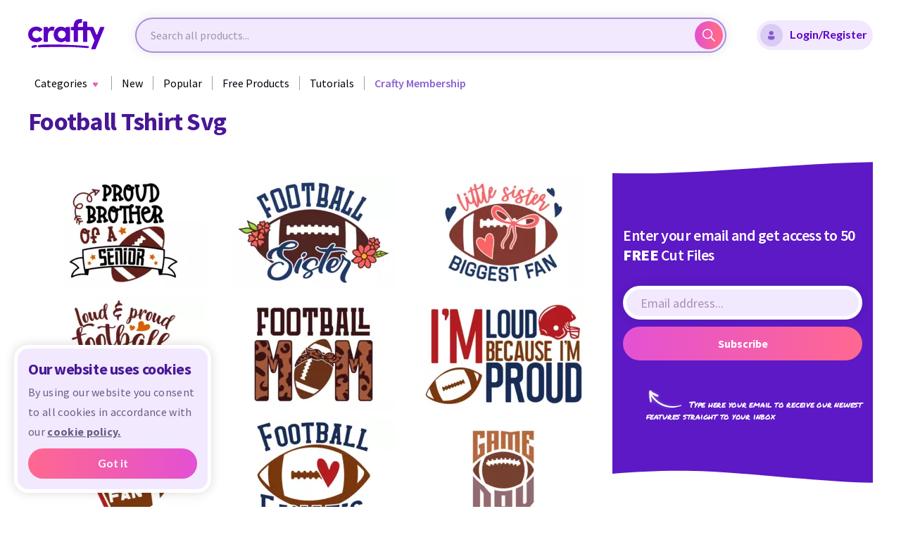

--- FILE ---
content_type: text/html; charset=UTF-8
request_url: https://crafty.net/collections/football-tshirt-svg
body_size: 9387
content:
<!doctype html>
<html>
    <head>
        <!-- Google Tag Manager -->
        <script type="063524e48c62bde956168469-text/javascript">(function(w,d,s,l,i){w[l]=w[l]||[];w[l].push({'gtm.start':
        new Date().getTime(),event:'gtm.js'});var f=d.getElementsByTagName(s)[0],
        j=d.createElement(s),dl=l!='dataLayer'?'&l='+l:'';j.async=true;j.src=
        'https://www.googletagmanager.com/gtm.js?id='+i+dl;f.parentNode.insertBefore(j,f);
        })(window,document,'script','dataLayer','GTM-MCMRFMC');</script>
        <!-- End Google Tag Manager -->
                        
        <meta charset="utf-8">
        <meta name="viewport" content="width=device-width, initial-scale=1, shrink-to-fit=no">
        <title>Football Tshirt Svg | Crafty</title>
        <link rel="shortcut icon" type="image/png" href="https://dw0os1ta27j0p.cloudfront.net/assets/prod/img/favicon.png"/>

                    <link rel="canonical" href="https://crafty.net/collections/football-tshirt-svg" />
        
                                        <meta name="description" content="Football Tshirt Svg on Crafty. All our products include a Commercial Use License. Download Football Tshirt Svg instantly.">
                                        <meta name="keywords" content="Football Tshirt Svg">
                    
    
                            
                
                                    <link rel="stylesheet" href="https://dw0os1ta27j0p.cloudfront.net/assets/prod/build/app_css.8890950d.css">
                    
                <script type="063524e48c62bde956168469-text/javascript">
            document.addEventListener('error', function (event) {
                if (event.target.tagName.toLowerCase() !== 'img') return;
                if (!event.target.classList.contains('fallback-to-stub')) return;

                let startStub = 1;
                let nextFallback = '/img/logo.svg';
                if (typeof event.target.dataset.startWith !== "undefined") {
                    startStub = event.target.dataset.startWith;
                }
                if (typeof event.target.dataset['fallbackPath-' + startStub] !== 'undefined') {
                    nextFallback = event.target.dataset['fallbackPath-' + startStub];
                    event.target.dataset.startWith = +startStub + 1;
                }
                event.target.src = event.target.dataset.fallbackPath;
                event.target.dataset.fallbackPath = nextFallback;
            }, true);

            window.onload = function(){
                setTimeout(function () {
                    $('#credential_picker_container').css('z-index', '999999')
                }, 500);
            };
        </script>
    </head>
    <body >
        <!-- Google Tag Manager (noscript) -->
        <noscript><iframe src="https://www.googletagmanager.com/ns.html?id=GTM-MCMRFMC"
        height="0" width="0" style="display:none;visibility:hidden"></iframe></noscript>
        <!-- End Google Tag Manager (noscript) -->
        <!-- Facebook Pixel Code -->
<script type="063524e48c62bde956168469-text/javascript">
    !function(f,b,e,v,n,t,s)
    {if(f.fbq)return;n=f.fbq=function(){n.callMethod?
        n.callMethod.apply(n,arguments):n.queue.push(arguments)};
        if(!f._fbq)f._fbq=n;n.push=n;n.loaded=!0;n.version='2.0';
        n.queue=[];t=b.createElement(e);t.async=!0;
        t.src=v;s=b.getElementsByTagName(e)[0];
        s.parentNode.insertBefore(t,s)}(window, document,'script',
        'https://connect.facebook.net/en_US/fbevents.js');
    fbq('init', '4702295346476180');
    fbq('track', 'PageView');
</script>
<noscript><img height="1" width="1" style="display:none"
   src="https://www.facebook.com/tr?id=4702295346476180&ev=PageView&noscript=1"
/></noscript>
<!-- End Facebook Pixel Code -->        <nav class="navigation">
        <div class="navigation__container">
        <span class="btn-open">
            <img src="https://dw0os1ta27j0p.cloudfront.net/assets/prod/img/nav/icon_gamburger.svg" alt="Open">
            <img class="close" src="https://dw0os1ta27j0p.cloudfront.net/assets/prod/img/nav/icon_close.svg" alt="Close">
        </span>
        <div class="navigation__logo">
            <a class="navigation__logo-link" href="/">
                <img class="navigation__logo-img" src="https://dw0os1ta27j0p.cloudfront.net/assets/prod/img/logo.svg" alt="Logo">
            </a>
        </div>
        <span class="dropdown-nav_close">
            <img src="https://dw0os1ta27j0p.cloudfront.net/assets/prod/img/nav/icon_back.svg" alt="Back">
        </span>
        <div class="navigation__logo navigation__logo_mob">
            <a class="navigation__logo-link" href="/">
                <img class="navigation__logo-img" src="https://dw0os1ta27j0p.cloudfront.net/assets/prod/img/logo.svg" alt="Logo">
            </a>
        </div>
        <div class="header__form-wrp">
            <form class="header__form" action="#" id="navSearchForm" autocomplete="off">
                <input class="input-email" id="navQueryInput" type="text" placeholder="Search all products...">
                <button class="button-send" id="navQuerySubmit"><span>Search</span>
                    <svg xmlns="http://www.w3.org/2000/svg" width="18" height="18" viewBox="0 0 18 18" fill="none" class="img-svg replaced-svg">
                        <path d="M17.7801 16.7206L12.6614 11.6019C13.6529 10.3771 14.2498 8.82089 14.2498 7.12592C14.2498 3.19746 11.0534 0.000976562 7.12491 0.000976562C3.19645 0.000976562 0 3.19742 0 7.12588C0 11.0543 3.19648 14.2508 7.12494 14.2508C8.81991 14.2508 10.3762 13.6538 11.6009 12.6623L16.7196 17.781C16.8658 17.9273 17.0578 18.0008 17.2498 18.0008C17.4419 18.0008 17.6339 17.9273 17.7801 17.781C18.0733 17.4878 18.0733 17.0138 17.7801 16.7206ZM7.12494 12.7508C4.02296 12.7508 1.5 10.2279 1.5 7.12588C1.5 4.0239 4.02296 1.50094 7.12494 1.50094C10.2269 1.50094 12.7499 4.0239 12.7499 7.12588C12.7499 10.2279 10.2269 12.7508 7.12494 12.7508Z" fill="url(#paint0_linear)"></path>
                        <defs>
                            <linearGradient id="paint0_linear" x1="0" y1="9.00089" x2="14.175" y2="9.00089" gradientUnits="userSpaceOnUse">
                                <stop stop-color="#E24FD3"></stop>
                                <stop offset="1" stop-color="#FF678E"></stop>
                            </linearGradient>
                        </defs>
                    </svg>
                </button>

                <div class="search-wrapper">
                    <div class="search-results" id="nav-autocomplete-suggestions">
                    </div>
                </div>
            </form>
        </div>
                    <a class="btn-purple active" id="modalLoginRegisterBtn">
                <span class="form-card__input-icon">
                    <img class="img-svg" src="https://dw0os1ta27j0p.cloudfront.net/assets/prod/img/modal/icon-avatar-blue.svg" alt="Avatar">
                </span>
                Login/Register
            </a>
            <a class="btn-purple active" id="modalMobileRegisterBtn">
                Register
            </a>
            <span class="login-register-nav">
                <ul>
                    <li>
                        <a id="modalLoginBtn">
                            <span class="icon">
                                <img class="/img-svg" src="https://dw0os1ta27j0p.cloudfront.net/assets/prod/img/nav/icon_my-account.svg" alt="Login">
                            </span>
                            Login
                        </a>
                    </li>
                    <li>
                        <a id="modalRegisterBtn">
                            <span class="icon">
                                <img class="/img-svg" src="https://dw0os1ta27j0p.cloudfront.net/assets/prod/img/nav/icon_my-account-dark.svg" alt="Register">
                            </span>
                            Register
                        </a>
                    </li>
                </ul>
            </span>
            </div>
    <div class="scrolled-sidenav">
        <div class="sidenav">
            <div class="inner-sidenav">
                <span class="btn-open">
    <img src="https://dw0os1ta27j0p.cloudfront.net/assets/prod/img/nav/icon_gamburger.svg" alt="Open">
    <img class="close" src="https://dw0os1ta27j0p.cloudfront.net/assets/prod/img/nav/icon_close.svg" alt="Close">
</span>
<span class="dropdown-nav_close">
    <img src="https://dw0os1ta27j0p.cloudfront.net/assets/prod/img/nav/icon_back.svg" alt="Back">
</span>
<ul class="sidenav__ul">
    <div class="navigation__logo navigation__logo_mob">
        <a class="navigation__logo-link" href="/">
            <img class="navigation__logo-img" src="https://dw0os1ta27j0p.cloudfront.net/assets/prod/img/logo.svg" alt="Logo">
        </a>
    </div>
    <li>
        <span class="btn-dropdown" href="/categories">
            <span class="dropdown-color">Categories</span>
            <span class="dropdown-nav">
                <span class="dropdown-nav__wrp">
                    <span class="dropdown-nav__categories desktop-nav">
            <span class="dropdown-nav__row">
                            <span class="dropdown-nav__col">
                    <p class="dropdown-nav__title">
                        <a href="/accents-flourishes">Accents &amp; Flourishes</a>
                    </p>
                    <ul class="dropdown-nav__list">
                                                    <li><a href="/accents-flourishes/accents">Accents</a></li>
                                                    <li><a href="/accents-flourishes/frames-wreaths">Frames &amp; Wreaths</a></li>
                                                    <li><a href="/accents-flourishes/flourishes">Flourishes</a></li>
                                            </ul>
                </span>
                            <span class="dropdown-nav__col">
                    <p class="dropdown-nav__title">
                        <a href="/adventure-travel">Adventure &amp; Travel</a>
                    </p>
                    <ul class="dropdown-nav__list">
                                                    <li><a href="/adventure-travel/adventure">Adventure</a></li>
                                                    <li><a href="/adventure-travel/camping">Camping</a></li>
                                                    <li><a href="/adventure-travel/lake">Lake</a></li>
                                                    <li><a href="/adventure-travel/automobiles">Automobiles</a></li>
                                            </ul>
                </span>
                            <span class="dropdown-nav__col">
                    <p class="dropdown-nav__title">
                        <a href="/animals-wildlife-nature">Animals, Wildlife, &amp; Nature</a>
                    </p>
                    <ul class="dropdown-nav__list">
                                                    <li><a href="/animals-wildlife-nature/bees">Bees</a></li>
                                                    <li><a href="/animals-wildlife-nature/dinosaurs">Dinosaurs</a></li>
                                                    <li><a href="/animals-wildlife-nature/plants-flowers">Plants &amp; Flowers</a></li>
                                                    <li><a href="/animals-wildlife-nature/pets">Pets</a></li>
                                            </ul>
                </span>
                            <span class="dropdown-nav__col">
                    <p class="dropdown-nav__title">
                        <a href="/career-education">Career &amp; Education</a>
                    </p>
                    <ul class="dropdown-nav__list">
                                                    <li><a href="/career-education/doctor">Doctor</a></li>
                                                    <li><a href="/career-education/entrepreneur">Entrepreneur</a></li>
                                                    <li><a href="/career-education/education">Education</a></li>
                                                    <li><a href="/career-education/professor">Professor</a></li>
                                            </ul>
                </span>
                            <span class="dropdown-nav__col">
                    <p class="dropdown-nav__title">
                        <a href="/faith-spirituality">Faith &amp; Spirituality</a>
                    </p>
                    <ul class="dropdown-nav__list">
                                                    <li><a href="/faith-spirituality/buddhism">Buddhism</a></li>
                                                    <li><a href="/faith-spirituality/christianity">Christianity</a></li>
                                                    <li><a href="/faith-spirituality/islam">Islam</a></li>
                                                    <li><a href="/faith-spirituality/judaism">Judaism</a></li>
                                            </ul>
                </span>
                            <span class="dropdown-nav__col">
                    <p class="dropdown-nav__title">
                        <a href="/hobbies-sports-interest">Hobbies, Sports, &amp; Interest</a>
                    </p>
                    <ul class="dropdown-nav__list">
                                                    <li><a href="/hobbies-sports-interest/crafting">Crafting</a></li>
                                                    <li><a href="/hobbies-sports-interest/fitness">Fitness</a></li>
                                                    <li><a href="/hobbies-sports-interest/fantasy">Fantasy</a></li>
                                                    <li><a href="/hobbies-sports-interest/hobbies">Hobbies</a></li>
                                                    <li><a href="/hobbies-sports-interest/sports">Sports</a></li>
                                            </ul>
                </span>
                    </span>
            <span class="dropdown-nav__row">
                            <span class="dropdown-nav__col">
                    <p class="dropdown-nav__title">
                        <a href="/holidays-seasons-celebrations">Holidays, Seasons, &amp; Celebrations</a>
                    </p>
                    <ul class="dropdown-nav__list">
                                                    <li><a href="/holidays-seasons-celebrations/awareness">Awareness</a></li>
                                                    <li><a href="/holidays-seasons-celebrations/celebrations-occasions-parties">Celebrations, Occasions, &amp; Parties</a></li>
                                                    <li><a href="/holidays-seasons-celebrations/holidays">Holidays</a></li>
                                                    <li><a href="/holidays-seasons-celebrations/seasons">Seasons</a></li>
                                            </ul>
                </span>
                            <span class="dropdown-nav__col">
                    <p class="dropdown-nav__title">
                        <a href="/home">Home</a>
                    </p>
                    <ul class="dropdown-nav__list">
                                                    <li><a href="/home/home-decor">Home Decor</a></li>
                                                    <li><a href="/home/organization">Organization</a></li>
                                                    <li><a href="/home/states">States</a></li>
                                                    <li><a href="/home/food">Food</a></li>
                                            </ul>
                </span>
                            <span class="dropdown-nav__col">
                    <p class="dropdown-nav__title">
                        <a href="/phrases-designs">Phrases &amp; Designs</a>
                    </p>
                    <ul class="dropdown-nav__list">
                                                    <li><a href="/phrases-designs/family">Family</a></li>
                                                    <li><a href="/phrases-designs/men">Men</a></li>
                                                    <li><a href="/phrases-designs/tumblers-cups">Tumblers &amp; Cups</a></li>
                                                    <li><a href="/phrases-designs/women">Women</a></li>
                                            </ul>
                </span>
                            <span class="dropdown-nav__col">
                    <p class="dropdown-nav__title">
                        <a href="/sublimation-specialty-projects">Sublimation &amp; Specialty Projects</a>
                    </p>
                    <ul class="dropdown-nav__list">
                                                    <li><a href="/sublimation-specialty-projects/3d-projects">3D Projects</a></li>
                                                    <li><a href="/sublimation-specialty-projects/care-cards">Care Cards</a></li>
                                                    <li><a href="/sublimation-specialty-projects/sublimation">Sublimation</a></li>
                                                    <li><a href="/sublimation-specialty-projects/jewelry-display-cards">Jewelry &amp; Display Cards</a></li>
                                                    <li><a href="/sublimation-specialty-projects/tools-accessories">Tools / Accessories</a></li>
                                            </ul>
                </span>
                            <span class="dropdown-nav__col">
                    <p class="dropdown-nav__title">
                        <a href="/fonts">Fonts</a>
                    </p>
                    <ul class="dropdown-nav__list">
                                                    <li><a href="/fonts/dingbat-fonts">Dingbat Fonts</a></li>
                                                    <li><a href="/fonts/fancy-fonts">Fancy Fonts</a></li>
                                                    <li><a href="/fonts/holiday-fonts">Holiday Fonts</a></li>
                                                    <li><a href="/fonts/serif-fonts">Serif Fonts</a></li>
                                                    <li><a href="/fonts/cursive-fonts">Cursive Fonts</a></li>
                                            </ul>
                </span>
                    </span>
    </span>
<span class="dropdown-nav__categories mobile-nav">
            <span class="dropdown-nav__col">
            <p class="dropdown-nav__title">
                <a href="/accents-flourishes">Accents &amp; Flourishes</a>
            </p>
            <ul class="dropdown-nav__list">
                                    <li><a href="/accents-flourishes/accents">Accents</a></li>
                                    <li><a href="/accents-flourishes/frames-wreaths">Frames &amp; Wreaths</a></li>
                                    <li><a href="/accents-flourishes/flourishes">Flourishes</a></li>
                            </ul>
        </span>
            <span class="dropdown-nav__col">
            <p class="dropdown-nav__title">
                <a href="/adventure-travel">Adventure &amp; Travel</a>
            </p>
            <ul class="dropdown-nav__list">
                                    <li><a href="/adventure-travel/adventure">Adventure</a></li>
                                    <li><a href="/adventure-travel/camping">Camping</a></li>
                                    <li><a href="/adventure-travel/lake">Lake</a></li>
                                    <li><a href="/adventure-travel/automobiles">Automobiles</a></li>
                            </ul>
        </span>
            <span class="dropdown-nav__col">
            <p class="dropdown-nav__title">
                <a href="/animals-wildlife-nature">Animals, Wildlife, &amp; Nature</a>
            </p>
            <ul class="dropdown-nav__list">
                                    <li><a href="/animals-wildlife-nature/bees">Bees</a></li>
                                    <li><a href="/animals-wildlife-nature/dinosaurs">Dinosaurs</a></li>
                                    <li><a href="/animals-wildlife-nature/plants-flowers">Plants &amp; Flowers</a></li>
                                    <li><a href="/animals-wildlife-nature/pets">Pets</a></li>
                            </ul>
        </span>
            <span class="dropdown-nav__col">
            <p class="dropdown-nav__title">
                <a href="/career-education">Career &amp; Education</a>
            </p>
            <ul class="dropdown-nav__list">
                                    <li><a href="/career-education/doctor">Doctor</a></li>
                                    <li><a href="/career-education/entrepreneur">Entrepreneur</a></li>
                                    <li><a href="/career-education/education">Education</a></li>
                                    <li><a href="/career-education/professor">Professor</a></li>
                            </ul>
        </span>
            <span class="dropdown-nav__col">
            <p class="dropdown-nav__title">
                <a href="/faith-spirituality">Faith &amp; Spirituality</a>
            </p>
            <ul class="dropdown-nav__list">
                                    <li><a href="/faith-spirituality/buddhism">Buddhism</a></li>
                                    <li><a href="/faith-spirituality/christianity">Christianity</a></li>
                                    <li><a href="/faith-spirituality/islam">Islam</a></li>
                                    <li><a href="/faith-spirituality/judaism">Judaism</a></li>
                            </ul>
        </span>
            <span class="dropdown-nav__col">
            <p class="dropdown-nav__title">
                <a href="/hobbies-sports-interest">Hobbies, Sports, &amp; Interest</a>
            </p>
            <ul class="dropdown-nav__list">
                                    <li><a href="/hobbies-sports-interest/crafting">Crafting</a></li>
                                    <li><a href="/hobbies-sports-interest/fitness">Fitness</a></li>
                                    <li><a href="/hobbies-sports-interest/fantasy">Fantasy</a></li>
                                    <li><a href="/hobbies-sports-interest/hobbies">Hobbies</a></li>
                                    <li><a href="/hobbies-sports-interest/sports">Sports</a></li>
                            </ul>
        </span>
            <span class="dropdown-nav__col">
            <p class="dropdown-nav__title">
                <a href="/holidays-seasons-celebrations">Holidays, Seasons, &amp; Celebrations</a>
            </p>
            <ul class="dropdown-nav__list">
                                    <li><a href="/holidays-seasons-celebrations/awareness">Awareness</a></li>
                                    <li><a href="/holidays-seasons-celebrations/celebrations-occasions-parties">Celebrations, Occasions, &amp; Parties</a></li>
                                    <li><a href="/holidays-seasons-celebrations/holidays">Holidays</a></li>
                                    <li><a href="/holidays-seasons-celebrations/seasons">Seasons</a></li>
                            </ul>
        </span>
            <span class="dropdown-nav__col">
            <p class="dropdown-nav__title">
                <a href="/home">Home</a>
            </p>
            <ul class="dropdown-nav__list">
                                    <li><a href="/home/home-decor">Home Decor</a></li>
                                    <li><a href="/home/organization">Organization</a></li>
                                    <li><a href="/home/states">States</a></li>
                                    <li><a href="/home/food">Food</a></li>
                            </ul>
        </span>
            <span class="dropdown-nav__col">
            <p class="dropdown-nav__title">
                <a href="/phrases-designs">Phrases &amp; Designs</a>
            </p>
            <ul class="dropdown-nav__list">
                                    <li><a href="/phrases-designs/family">Family</a></li>
                                    <li><a href="/phrases-designs/men">Men</a></li>
                                    <li><a href="/phrases-designs/tumblers-cups">Tumblers &amp; Cups</a></li>
                                    <li><a href="/phrases-designs/women">Women</a></li>
                            </ul>
        </span>
            <span class="dropdown-nav__col">
            <p class="dropdown-nav__title">
                <a href="/sublimation-specialty-projects">Sublimation &amp; Specialty Projects</a>
            </p>
            <ul class="dropdown-nav__list">
                                    <li><a href="/sublimation-specialty-projects/3d-projects">3D Projects</a></li>
                                    <li><a href="/sublimation-specialty-projects/care-cards">Care Cards</a></li>
                                    <li><a href="/sublimation-specialty-projects/sublimation">Sublimation</a></li>
                                    <li><a href="/sublimation-specialty-projects/jewelry-display-cards">Jewelry &amp; Display Cards</a></li>
                                    <li><a href="/sublimation-specialty-projects/tools-accessories">Tools / Accessories</a></li>
                            </ul>
        </span>
            <span class="dropdown-nav__col">
            <p class="dropdown-nav__title">
                <a href="/fonts">Fonts</a>
            </p>
            <ul class="dropdown-nav__list">
                                    <li><a href="/fonts/dingbat-fonts">Dingbat Fonts</a></li>
                                    <li><a href="/fonts/fancy-fonts">Fancy Fonts</a></li>
                                    <li><a href="/fonts/holiday-fonts">Holiday Fonts</a></li>
                                    <li><a href="/fonts/serif-fonts">Serif Fonts</a></li>
                                    <li><a href="/fonts/cursive-fonts">Cursive Fonts</a></li>
                            </ul>
        </span>
    </span>
<span class="dropdown-nav__btn-wrp">
    <a href="/categories" class="btn-nav">
        All Categories
        <svg class="btn-nav__icon" xmlns="http://www.w3.org/2000/svg" width="25" height="25" viewBox="0 0 25 25">
            <defs>
                <linearGradient id="linear-gradient" x1="1" y1="0.5" x2="0" y2="0.5" gradientUnits="objectBoundingBox">
                    <stop offset="0" stop-color="#ef7592"/>
                    <stop offset="1" stop-color="#d268cf"/>
                </linearGradient>
            </defs>
            <path id="Path_1" data-name="Path 1" d="M-102.5-297a12.418,12.418,0,0,1-8.839-3.661A12.418,12.418,0,0,1-115-309.5a12.418,12.418,0,0,1,3.661-8.839A12.418,12.418,0,0,1-102.5-322a12.418,12.418,0,0,1,8.839,3.661A12.418,12.418,0,0,1-90-309.5a12.418,12.418,0,0,1-3.661,8.839A12.418,12.418,0,0,1-102.5-297Zm-4.5-13a.5.5,0,0,0-.5.5.5.5,0,0,0,.5.5h7.842l-3.4,3.4a.5.5,0,0,0-.146.354.5.5,0,0,0,.146.354.5.5,0,0,0,.354.147.5.5,0,0,0,.354-.147l4.243-4.243a.5.5,0,0,0,.147-.361.494.494,0,0,0-.147-.361l-4.243-4.243a.5.5,0,0,0-.354-.146.5.5,0,0,0-.354.146.5.5,0,0,0-.146.354.5.5,0,0,0,.146.354l3.4,3.4Z" transform="translate(115 322)" />
        </svg>
    </a>
</span>
                </span>
            </span>
        </span>
    </li>
    <li class="desktop-nav-link">
        <a href="/newest-designs">
            <span class="desktop-text">New</span>
            <span class="mobile-text">Newest Designs</span>
        </a>
    </li>
    <li class="desktop-nav-link">
        <a href="/popular-designs">
            <span class="desktop-text">Popular</span>
            <span class="mobile-text">Popular Products</span>
        </a>
    </li>
    <li class="desktop-nav-link">
        <a class="free-products" href="/free-products">Free Products</a>
    </li>

            <li class="desktop-nav-link">
            <a class="modal-register-btn" href="#">Tutorials</a>
        </li>
    
    
    
    
            <li style="margin-left: 14px">
                                        
        <a id="ga-header"
       class="btn-membership ga-link"
       href="/membership"
       data-name="Paid Membership"
       data-id="Paid Membership"
       data-price="9.99"
       data-category="Membership"
       data-variant="Monthly"
       data-list="Header"
       data-dimension1="Football Tshirt Svg | Crafty"
    >
        <span>Crafty Membership</span>
    </a>


        </li>
        </ul>
    <ul class="sidenav__ul-btn">
        <li><span class="btn-login modal-login-btn"><span class="login-color">Login</span></span></li>
        <li><a class="btn-purple modal-register-btn">Register</a></li>
    </ul>
<p class="sidenav__police">Copyright © 2021 by Crafty. All rights reserved.</p>            </div>
        </div>
    </div>

    <div class="header__mobile-form-wrp">
        <form class="header__form" action="#" id="navMobileSearchForm" autocomplete="off">
            <input class="input-email" id="navMobileQueryInput" type="text" placeholder="Search all products...">
            <button class="button-send" id="navMobileQuerySubmit"><span>Search</span>
                <svg xmlns="http://www.w3.org/2000/svg" width="18" height="18" viewBox="0 0 18 18" fill="none" class="img-svg replaced-svg">
                    <path d="M17.7801 16.7206L12.6614 11.6019C13.6529 10.3771 14.2498 8.82089 14.2498 7.12592C14.2498 3.19746 11.0534 0.000976562 7.12491 0.000976562C3.19645 0.000976562 0 3.19742 0 7.12588C0 11.0543 3.19648 14.2508 7.12494 14.2508C8.81991 14.2508 10.3762 13.6538 11.6009 12.6623L16.7196 17.781C16.8658 17.9273 17.0578 18.0008 17.2498 18.0008C17.4419 18.0008 17.6339 17.9273 17.7801 17.781C18.0733 17.4878 18.0733 17.0138 17.7801 16.7206ZM7.12494 12.7508C4.02296 12.7508 1.5 10.2279 1.5 7.12588C1.5 4.0239 4.02296 1.50094 7.12494 1.50094C10.2269 1.50094 12.7499 4.0239 12.7499 7.12588C12.7499 10.2279 10.2269 12.7508 7.12494 12.7508Z" fill="url(#paint0_linear)"></path>
                    <defs>
                        <linearGradient id="paint0_linear" x1="0" y1="9.00089" x2="14.175" y2="9.00089" gradientUnits="userSpaceOnUse">
                            <stop stop-color="#E24FD3"></stop>
                            <stop offset="1" stop-color="#FF678E"></stop>
                        </linearGradient>
                    </defs>
                </svg>
            </button>

            <div class="search-wrapper">
                <div class="search-results" id="nav-mobile-autocomplete-suggestions">
                </div>
            </div>
        </form>
    </div>
</nav>
<div class="nav-substrate"></div>
<div class="sidenav sidenav-mobile">
    <span class="btn-open">
    <img src="https://dw0os1ta27j0p.cloudfront.net/assets/prod/img/nav/icon_gamburger.svg" alt="Open">
    <img class="close" src="https://dw0os1ta27j0p.cloudfront.net/assets/prod/img/nav/icon_close.svg" alt="Close">
</span>
<span class="dropdown-nav_close">
    <img src="https://dw0os1ta27j0p.cloudfront.net/assets/prod/img/nav/icon_back.svg" alt="Back">
</span>
<ul class="sidenav__ul">
    <div class="navigation__logo navigation__logo_mob">
        <a class="navigation__logo-link" href="/">
            <img class="navigation__logo-img" src="https://dw0os1ta27j0p.cloudfront.net/assets/prod/img/logo.svg" alt="Logo">
        </a>
    </div>
    <li>
        <span class="btn-dropdown" href="/categories">
            <span class="dropdown-color">Categories</span>
            <span class="dropdown-nav">
                <span class="dropdown-nav__wrp">
                    <span class="dropdown-nav__categories desktop-nav">
            <span class="dropdown-nav__row">
                            <span class="dropdown-nav__col">
                    <p class="dropdown-nav__title">
                        <a href="/accents-flourishes">Accents &amp; Flourishes</a>
                    </p>
                    <ul class="dropdown-nav__list">
                                                    <li><a href="/accents-flourishes/accents">Accents</a></li>
                                                    <li><a href="/accents-flourishes/frames-wreaths">Frames &amp; Wreaths</a></li>
                                                    <li><a href="/accents-flourishes/flourishes">Flourishes</a></li>
                                            </ul>
                </span>
                            <span class="dropdown-nav__col">
                    <p class="dropdown-nav__title">
                        <a href="/adventure-travel">Adventure &amp; Travel</a>
                    </p>
                    <ul class="dropdown-nav__list">
                                                    <li><a href="/adventure-travel/adventure">Adventure</a></li>
                                                    <li><a href="/adventure-travel/camping">Camping</a></li>
                                                    <li><a href="/adventure-travel/lake">Lake</a></li>
                                                    <li><a href="/adventure-travel/automobiles">Automobiles</a></li>
                                            </ul>
                </span>
                            <span class="dropdown-nav__col">
                    <p class="dropdown-nav__title">
                        <a href="/animals-wildlife-nature">Animals, Wildlife, &amp; Nature</a>
                    </p>
                    <ul class="dropdown-nav__list">
                                                    <li><a href="/animals-wildlife-nature/bees">Bees</a></li>
                                                    <li><a href="/animals-wildlife-nature/dinosaurs">Dinosaurs</a></li>
                                                    <li><a href="/animals-wildlife-nature/plants-flowers">Plants &amp; Flowers</a></li>
                                                    <li><a href="/animals-wildlife-nature/pets">Pets</a></li>
                                            </ul>
                </span>
                            <span class="dropdown-nav__col">
                    <p class="dropdown-nav__title">
                        <a href="/career-education">Career &amp; Education</a>
                    </p>
                    <ul class="dropdown-nav__list">
                                                    <li><a href="/career-education/doctor">Doctor</a></li>
                                                    <li><a href="/career-education/entrepreneur">Entrepreneur</a></li>
                                                    <li><a href="/career-education/education">Education</a></li>
                                                    <li><a href="/career-education/professor">Professor</a></li>
                                            </ul>
                </span>
                            <span class="dropdown-nav__col">
                    <p class="dropdown-nav__title">
                        <a href="/faith-spirituality">Faith &amp; Spirituality</a>
                    </p>
                    <ul class="dropdown-nav__list">
                                                    <li><a href="/faith-spirituality/buddhism">Buddhism</a></li>
                                                    <li><a href="/faith-spirituality/christianity">Christianity</a></li>
                                                    <li><a href="/faith-spirituality/islam">Islam</a></li>
                                                    <li><a href="/faith-spirituality/judaism">Judaism</a></li>
                                            </ul>
                </span>
                            <span class="dropdown-nav__col">
                    <p class="dropdown-nav__title">
                        <a href="/hobbies-sports-interest">Hobbies, Sports, &amp; Interest</a>
                    </p>
                    <ul class="dropdown-nav__list">
                                                    <li><a href="/hobbies-sports-interest/crafting">Crafting</a></li>
                                                    <li><a href="/hobbies-sports-interest/fitness">Fitness</a></li>
                                                    <li><a href="/hobbies-sports-interest/fantasy">Fantasy</a></li>
                                                    <li><a href="/hobbies-sports-interest/hobbies">Hobbies</a></li>
                                                    <li><a href="/hobbies-sports-interest/sports">Sports</a></li>
                                            </ul>
                </span>
                    </span>
            <span class="dropdown-nav__row">
                            <span class="dropdown-nav__col">
                    <p class="dropdown-nav__title">
                        <a href="/holidays-seasons-celebrations">Holidays, Seasons, &amp; Celebrations</a>
                    </p>
                    <ul class="dropdown-nav__list">
                                                    <li><a href="/holidays-seasons-celebrations/awareness">Awareness</a></li>
                                                    <li><a href="/holidays-seasons-celebrations/celebrations-occasions-parties">Celebrations, Occasions, &amp; Parties</a></li>
                                                    <li><a href="/holidays-seasons-celebrations/holidays">Holidays</a></li>
                                                    <li><a href="/holidays-seasons-celebrations/seasons">Seasons</a></li>
                                            </ul>
                </span>
                            <span class="dropdown-nav__col">
                    <p class="dropdown-nav__title">
                        <a href="/home">Home</a>
                    </p>
                    <ul class="dropdown-nav__list">
                                                    <li><a href="/home/home-decor">Home Decor</a></li>
                                                    <li><a href="/home/organization">Organization</a></li>
                                                    <li><a href="/home/states">States</a></li>
                                                    <li><a href="/home/food">Food</a></li>
                                            </ul>
                </span>
                            <span class="dropdown-nav__col">
                    <p class="dropdown-nav__title">
                        <a href="/phrases-designs">Phrases &amp; Designs</a>
                    </p>
                    <ul class="dropdown-nav__list">
                                                    <li><a href="/phrases-designs/family">Family</a></li>
                                                    <li><a href="/phrases-designs/men">Men</a></li>
                                                    <li><a href="/phrases-designs/tumblers-cups">Tumblers &amp; Cups</a></li>
                                                    <li><a href="/phrases-designs/women">Women</a></li>
                                            </ul>
                </span>
                            <span class="dropdown-nav__col">
                    <p class="dropdown-nav__title">
                        <a href="/sublimation-specialty-projects">Sublimation &amp; Specialty Projects</a>
                    </p>
                    <ul class="dropdown-nav__list">
                                                    <li><a href="/sublimation-specialty-projects/3d-projects">3D Projects</a></li>
                                                    <li><a href="/sublimation-specialty-projects/care-cards">Care Cards</a></li>
                                                    <li><a href="/sublimation-specialty-projects/sublimation">Sublimation</a></li>
                                                    <li><a href="/sublimation-specialty-projects/jewelry-display-cards">Jewelry &amp; Display Cards</a></li>
                                                    <li><a href="/sublimation-specialty-projects/tools-accessories">Tools / Accessories</a></li>
                                            </ul>
                </span>
                            <span class="dropdown-nav__col">
                    <p class="dropdown-nav__title">
                        <a href="/fonts">Fonts</a>
                    </p>
                    <ul class="dropdown-nav__list">
                                                    <li><a href="/fonts/dingbat-fonts">Dingbat Fonts</a></li>
                                                    <li><a href="/fonts/fancy-fonts">Fancy Fonts</a></li>
                                                    <li><a href="/fonts/holiday-fonts">Holiday Fonts</a></li>
                                                    <li><a href="/fonts/serif-fonts">Serif Fonts</a></li>
                                                    <li><a href="/fonts/cursive-fonts">Cursive Fonts</a></li>
                                            </ul>
                </span>
                    </span>
    </span>
<span class="dropdown-nav__categories mobile-nav">
            <span class="dropdown-nav__col">
            <p class="dropdown-nav__title">
                <a href="/accents-flourishes">Accents &amp; Flourishes</a>
            </p>
            <ul class="dropdown-nav__list">
                                    <li><a href="/accents-flourishes/accents">Accents</a></li>
                                    <li><a href="/accents-flourishes/frames-wreaths">Frames &amp; Wreaths</a></li>
                                    <li><a href="/accents-flourishes/flourishes">Flourishes</a></li>
                            </ul>
        </span>
            <span class="dropdown-nav__col">
            <p class="dropdown-nav__title">
                <a href="/adventure-travel">Adventure &amp; Travel</a>
            </p>
            <ul class="dropdown-nav__list">
                                    <li><a href="/adventure-travel/adventure">Adventure</a></li>
                                    <li><a href="/adventure-travel/camping">Camping</a></li>
                                    <li><a href="/adventure-travel/lake">Lake</a></li>
                                    <li><a href="/adventure-travel/automobiles">Automobiles</a></li>
                            </ul>
        </span>
            <span class="dropdown-nav__col">
            <p class="dropdown-nav__title">
                <a href="/animals-wildlife-nature">Animals, Wildlife, &amp; Nature</a>
            </p>
            <ul class="dropdown-nav__list">
                                    <li><a href="/animals-wildlife-nature/bees">Bees</a></li>
                                    <li><a href="/animals-wildlife-nature/dinosaurs">Dinosaurs</a></li>
                                    <li><a href="/animals-wildlife-nature/plants-flowers">Plants &amp; Flowers</a></li>
                                    <li><a href="/animals-wildlife-nature/pets">Pets</a></li>
                            </ul>
        </span>
            <span class="dropdown-nav__col">
            <p class="dropdown-nav__title">
                <a href="/career-education">Career &amp; Education</a>
            </p>
            <ul class="dropdown-nav__list">
                                    <li><a href="/career-education/doctor">Doctor</a></li>
                                    <li><a href="/career-education/entrepreneur">Entrepreneur</a></li>
                                    <li><a href="/career-education/education">Education</a></li>
                                    <li><a href="/career-education/professor">Professor</a></li>
                            </ul>
        </span>
            <span class="dropdown-nav__col">
            <p class="dropdown-nav__title">
                <a href="/faith-spirituality">Faith &amp; Spirituality</a>
            </p>
            <ul class="dropdown-nav__list">
                                    <li><a href="/faith-spirituality/buddhism">Buddhism</a></li>
                                    <li><a href="/faith-spirituality/christianity">Christianity</a></li>
                                    <li><a href="/faith-spirituality/islam">Islam</a></li>
                                    <li><a href="/faith-spirituality/judaism">Judaism</a></li>
                            </ul>
        </span>
            <span class="dropdown-nav__col">
            <p class="dropdown-nav__title">
                <a href="/hobbies-sports-interest">Hobbies, Sports, &amp; Interest</a>
            </p>
            <ul class="dropdown-nav__list">
                                    <li><a href="/hobbies-sports-interest/crafting">Crafting</a></li>
                                    <li><a href="/hobbies-sports-interest/fitness">Fitness</a></li>
                                    <li><a href="/hobbies-sports-interest/fantasy">Fantasy</a></li>
                                    <li><a href="/hobbies-sports-interest/hobbies">Hobbies</a></li>
                                    <li><a href="/hobbies-sports-interest/sports">Sports</a></li>
                            </ul>
        </span>
            <span class="dropdown-nav__col">
            <p class="dropdown-nav__title">
                <a href="/holidays-seasons-celebrations">Holidays, Seasons, &amp; Celebrations</a>
            </p>
            <ul class="dropdown-nav__list">
                                    <li><a href="/holidays-seasons-celebrations/awareness">Awareness</a></li>
                                    <li><a href="/holidays-seasons-celebrations/celebrations-occasions-parties">Celebrations, Occasions, &amp; Parties</a></li>
                                    <li><a href="/holidays-seasons-celebrations/holidays">Holidays</a></li>
                                    <li><a href="/holidays-seasons-celebrations/seasons">Seasons</a></li>
                            </ul>
        </span>
            <span class="dropdown-nav__col">
            <p class="dropdown-nav__title">
                <a href="/home">Home</a>
            </p>
            <ul class="dropdown-nav__list">
                                    <li><a href="/home/home-decor">Home Decor</a></li>
                                    <li><a href="/home/organization">Organization</a></li>
                                    <li><a href="/home/states">States</a></li>
                                    <li><a href="/home/food">Food</a></li>
                            </ul>
        </span>
            <span class="dropdown-nav__col">
            <p class="dropdown-nav__title">
                <a href="/phrases-designs">Phrases &amp; Designs</a>
            </p>
            <ul class="dropdown-nav__list">
                                    <li><a href="/phrases-designs/family">Family</a></li>
                                    <li><a href="/phrases-designs/men">Men</a></li>
                                    <li><a href="/phrases-designs/tumblers-cups">Tumblers &amp; Cups</a></li>
                                    <li><a href="/phrases-designs/women">Women</a></li>
                            </ul>
        </span>
            <span class="dropdown-nav__col">
            <p class="dropdown-nav__title">
                <a href="/sublimation-specialty-projects">Sublimation &amp; Specialty Projects</a>
            </p>
            <ul class="dropdown-nav__list">
                                    <li><a href="/sublimation-specialty-projects/3d-projects">3D Projects</a></li>
                                    <li><a href="/sublimation-specialty-projects/care-cards">Care Cards</a></li>
                                    <li><a href="/sublimation-specialty-projects/sublimation">Sublimation</a></li>
                                    <li><a href="/sublimation-specialty-projects/jewelry-display-cards">Jewelry &amp; Display Cards</a></li>
                                    <li><a href="/sublimation-specialty-projects/tools-accessories">Tools / Accessories</a></li>
                            </ul>
        </span>
            <span class="dropdown-nav__col">
            <p class="dropdown-nav__title">
                <a href="/fonts">Fonts</a>
            </p>
            <ul class="dropdown-nav__list">
                                    <li><a href="/fonts/dingbat-fonts">Dingbat Fonts</a></li>
                                    <li><a href="/fonts/fancy-fonts">Fancy Fonts</a></li>
                                    <li><a href="/fonts/holiday-fonts">Holiday Fonts</a></li>
                                    <li><a href="/fonts/serif-fonts">Serif Fonts</a></li>
                                    <li><a href="/fonts/cursive-fonts">Cursive Fonts</a></li>
                            </ul>
        </span>
    </span>
<span class="dropdown-nav__btn-wrp">
    <a href="/categories" class="btn-nav">
        All Categories
        <svg class="btn-nav__icon" xmlns="http://www.w3.org/2000/svg" width="25" height="25" viewBox="0 0 25 25">
            <defs>
                <linearGradient id="linear-gradient" x1="1" y1="0.5" x2="0" y2="0.5" gradientUnits="objectBoundingBox">
                    <stop offset="0" stop-color="#ef7592"/>
                    <stop offset="1" stop-color="#d268cf"/>
                </linearGradient>
            </defs>
            <path id="Path_1" data-name="Path 1" d="M-102.5-297a12.418,12.418,0,0,1-8.839-3.661A12.418,12.418,0,0,1-115-309.5a12.418,12.418,0,0,1,3.661-8.839A12.418,12.418,0,0,1-102.5-322a12.418,12.418,0,0,1,8.839,3.661A12.418,12.418,0,0,1-90-309.5a12.418,12.418,0,0,1-3.661,8.839A12.418,12.418,0,0,1-102.5-297Zm-4.5-13a.5.5,0,0,0-.5.5.5.5,0,0,0,.5.5h7.842l-3.4,3.4a.5.5,0,0,0-.146.354.5.5,0,0,0,.146.354.5.5,0,0,0,.354.147.5.5,0,0,0,.354-.147l4.243-4.243a.5.5,0,0,0,.147-.361.494.494,0,0,0-.147-.361l-4.243-4.243a.5.5,0,0,0-.354-.146.5.5,0,0,0-.354.146.5.5,0,0,0-.146.354.5.5,0,0,0,.146.354l3.4,3.4Z" transform="translate(115 322)" />
        </svg>
    </a>
</span>
                </span>
            </span>
        </span>
    </li>
    <li class="desktop-nav-link">
        <a href="/newest-designs">
            <span class="desktop-text">New</span>
            <span class="mobile-text">Newest Designs</span>
        </a>
    </li>
    <li class="desktop-nav-link">
        <a href="/popular-designs">
            <span class="desktop-text">Popular</span>
            <span class="mobile-text">Popular Products</span>
        </a>
    </li>
    <li class="desktop-nav-link">
        <a class="free-products" href="/free-products">Free Products</a>
    </li>

            <li class="desktop-nav-link">
            <a class="modal-register-btn" href="#">Tutorials</a>
        </li>
    
    
    
    
            <li style="margin-left: 14px">
                                        
        <a id="ga-header"
       class="btn-membership ga-link"
       href="/membership"
       data-name="Paid Membership"
       data-id="Paid Membership"
       data-price="9.99"
       data-category="Membership"
       data-variant="Monthly"
       data-list="Header"
       data-dimension1="Football Tshirt Svg | Crafty"
    >
        <span>Crafty Membership</span>
    </a>


        </li>
        </ul>
    <ul class="sidenav__ul-btn">
        <li><span class="btn-login modal-login-btn"><span class="login-color">Login</span></span></li>
        <li><a class="btn-purple modal-register-btn">Register</a></li>
    </ul>
<p class="sidenav__police">Copyright © 2021 by Crafty. All rights reserved.</p></div>        
    <!-- Header -->
    <header class="header-search">
        <div class="container-np">
            <div class="all-categories__wrp">
                <div class="header-search__wrp collections-header">
                    <h1 class="header-search__title">Football Tshirt Svg <span></span></h1>
                </div>
            </div>
        </div>
    </header>
    <!-- END Header -->

    <section class="all-categories all-categories_search">
        <div class="hidden search-term" data-term="Football Tshirt Svg"></div>
        <div class="container-np collections-container">
            <div class="collection-content__wrp">
                <div class="all-categories__wrp">

                    
                    
                                            <div class="search-products-wrapper" data-creative="search" data-role="products-wrapper"></div>
                    
                                                                
                    
                    
                </div>

                                    <div class="collection-sidebar">
                                                    <section class="subscribe">
                                <div class="container-np">
    <div class="subscribe__wrp">
        <h2 class="subscribe__title">Enter your email and get access to 50 <span class="bold">FREE</span> Cut Files</h2>
        <form class="subscribe__form" id="promotion_form" action="#">
            <input id="promotion_form_email" class="input-email" type="text" required placeholder="Email address...">
            <button class="button-send"><span>Subscribe</span></button>
            <span class="text-arrow white">Type here your email to receive our newest features straight to your inbox</span>
        </form>
    </div>
</div>                            </section>
                                                                    </div>
                            </div>

        </div>
    </section>

                    <div class="cookies-banner">
    <p class="cookies-banner__title">Our website uses cookies  </p>
    <p class="cookies-banner__text">By using our website you consent to all cookies in accordance with our
        <a href="/cookie-policy">cookie policy.</a>
    </p>
    <div class="cookies-banner__btn-wrp">
        <a id="cookies-accept" class="btn-red">
            <span>Got it</span>
        </a>
    </div>
</div>        
                    
<!-- Footer -->
<footer class="footer">
    <div class="container-np">
        <div class="footer__wrp-top">
            <div class="footer__logo-wrp">
                <a href="/">
                    <img loading="lazy" src="https://dw0os1ta27j0p.cloudfront.net/assets/prod/img/logo-footer.svg" alt="Crafty">
                </a>
                <p class="footer__logo-text">Crafty is a Premium Craft Membership designed to deliver quality SVG Cut Files and Designs for one low monthly price.</p>
            </div>
            <div class="footer__nav">
                <div class="footer__nav-wrp">
                    <p class="footer__nav-title">Crafty</p>
                    <ul class="footer__nav-list">
                        <li>
                                                                        
        <a id="ga-footer"
       class="ga-link"
       href="/membership"
       data-name="Paid Membership"
       data-id="Paid Membership"
       data-price="9.99"
       data-category="Membership"
       data-variant="Monthly"
       data-list="Footer"
       data-dimension1="Football Tshirt Svg | Crafty"
    >
        <span>Plans &amp; Membership</span>
    </a>


                        </li>
                        <li><a href="/faqs">FAQs</a></li>
                        <li><a href="/free-products">Free Products</a></li>
                        <li><a href="/popular-designs">Popular Products</a></li>
                                                    <li><a href="/collections">Collections</a></li>
                                                <li><span class="modal-open" data-modal="contactUsModal" href="#">Contact</span></li>
                        <li><a href="/license">License</a></li>
                        <li><a href="https://designbundles.net/illustrate-ai">Illustrate AI</a></li>
                        <li><a href="https://www.imagineanything.ai/">Imagine Anything</a></li>
                        <li><a href="https://dtfprinter.com/">DTF Printer</a></li>
                    </ul>
                </div>
            </div>
            <div class="footer__social">
                <div class="footer__social-wrp">
                    <a href="https://www.instagram.com/theofficialcrafty/" rel="nofollow"><img class="img-svg" src="https://dw0os1ta27j0p.cloudfront.net/assets/prod/img/icon/icon_social-2.svg" alt="Instagram"></a>
                    <a href="https://www.youtube.com/channel/UCgFwhEAuo0mW-ysXJcJXfyg" rel="nofollow"><img class="img-svg" src="https://dw0os1ta27j0p.cloudfront.net/assets/prod/img/icon/icon_social-3.svg" alt="YouTube"></a>
                    <a href="https://www.facebook.com/theofficialcrafty/" rel="nofollow"><img class="img-svg" src="https://dw0os1ta27j0p.cloudfront.net/assets/prod/img/icon/icon_social-4.svg" alt="Facebook"></a>
                </div>
            </div>
        </div>
        <div class="footer__wrp-bottom">
            <p class="footer__text-police">© 2025 - All rights reserved. Crafty is managed and run by <a href="https://designbundles.net">Design Bundles</a>, Design Bundles Limited, UK Registered Company Number 09966437. VAT Number GB305117545.</p>
            <div class="footer__police-links">
                <a href="/terms-and-conditions">Terms and Conditions</a>
                <a href="/privacy-policy">Privacy Policy</a>
            </div>
        </div>
    </div>
</footer>
<!-- END Footer -->        
                                        <!-- Modal Card Flow -->
<div id="modalLogin" class="modal modal_small-phone modal_login">

    <!-- Modal content -->
    <div class="modal-content">

        <!-- Close BTN -->
        <span class="modal-close">
                <img class="modal-close__img" src="https://dw0os1ta27j0p.cloudfront.net/assets/prod/img/modal/icon_close.svg" alt="Close">
                <img class="modal-close__img-hover" src="https://dw0os1ta27j0p.cloudfront.net/assets/prod/img/modal/icon_close-hover.svg" alt="Close">
            </span>
        <!-- END Close BTN -->

        <!-- Modal Top -->
        <div class="modal-content__top">
            <h3 class="modal-content__login-title">Login</h3>
        </div>
        <!-- Modal Top -->

        <!-- Modal Body -->
        <div class="modal-content__body">
            <form action="#" id="loginForm" class="form-card">

                <!-- Input Email -->
                <div class="form-card__wrp">
                    <div class="form-card__input-wrp">
                        <input class="form-card__input" type="email" placeholder="Email" name="email" required>
                        <span class="form-card__input-icon">
                                <img class="img-svg" src="https://dw0os1ta27j0p.cloudfront.net/assets/prod/img/modal/icon-email.svg" alt="Email">
                            </span>
                    </div>
                </div>
                <!-- END Input Email -->

                <!-- Input Email -->
                <div class="form-card__wrp">
                    <div class="form-card__input-wrp">
                        <input class="form-card__input" type="password" placeholder="Password" name="password" required>
                        <span class="form-card__input-icon">
                                <img class="img-svg" src="https://dw0os1ta27j0p.cloudfront.net/assets/prod/img/modal/icon-password.svg" alt="password">
                            </span>
                    </div>
                    <a class="form-card__link-forgot reset-password-btn">Forgot Password?</a>
                </div>
                <!-- END Input Email -->

                <input type="hidden" name="_csrf_token"
                       value="q6G4gJQOdKYUJQfGZ1i-9B0jFys3hDX5P6abNtjh8W4"
                >

                <a href="/connect/google" rel="nofollow" class="login-btn-google" data-role="login-btn-google">
                    <img src="https://dw0os1ta27j0p.cloudfront.net/assets/prod/img/modal/icon_google.svg" alt="Google login">&nbsp;&nbsp;
                    Login with Google
                </a>

                <!-- BTN -->
                <div class="form-card__login-btn-wrp">
                    <button class="btn-red" id="loginButton" type="submit"><span>Login</span></button>
                    <p class="modal-content__login-regist">Don’t have an account? <a id="login-registration-here" href="#">Register here</a></p>
                    <span class="form-card__error-message" id="loginErrorContainer">Text</span>
                </div>
                <!-- END BTN -->

            </form>
        </div>
        <!-- END Modal Body -->

    </div>
</div>
<!-- END Modal CardFlow -->                <!-- Modal Register -->
<div id="modalRegister" class="modal modal_login modal_register modal_small-phone ">

    <!-- Modal content -->
    <div class="modal-content">

        <!-- Close BTN -->
        <span class="modal-close">
                <img class="modal-close__img" src="https://dw0os1ta27j0p.cloudfront.net/assets/prod/img/modal/icon_close.svg" alt="Close">
                <img class="modal-close__img-hover" src="https://dw0os1ta27j0p.cloudfront.net/assets/prod/img/modal/icon_close-hover.svg" alt="Close">
            </span>
        <!-- END Close BTN -->

        <!-- Modal Top -->
        <div class="modal-content__top">
            <h3 class="modal-content__login-title">Register</h3>
        </div>
        <!-- Modal Top -->

        <!-- Modal Body -->
        <div class="modal-content__body">
            <div class="form-card-wrp">
                <form id="registration" class="form-card">
                    <div class="form-card__wrp">
                        <div class="form-card__input-wrp">
                            <input
                                    id="registration-email"
                                    class="form-card__input"
                                    name="email"
                                    type="email"
                                    placeholder="Email"
                                    autocomplete="email"
                            >
                            <span class="form-card__input-icon">
                                <img class="img-svg" src="https://dw0os1ta27j0p.cloudfront.net/assets/prod/img/modal/icon-email.svg" alt="Email">
                            </span>
                        </div>
                    </div>

                    <div class="form-card__col">
                        <div class="form-card__input-wrp">
                            <input
                                    id="registration-first-name"
                                    class="form-card__input"
                                    name="firstName"
                                    type="text"
                                    placeholder="First Name"
                                    autocomplete="given-name"
                            >

                            <span class="form-card__input-icon">
                                <img class="img-svg" src="https://dw0os1ta27j0p.cloudfront.net/assets/prod/img/modal/icon-avatar.svg" alt="Avatar">
                            </span>
                        </div>
                    </div>

                    <div class="form-card__col">
                        <div class="form-card__input-wrp">
                            <input
                                    id="registration-last-name"
                                    class="form-card__input"
                                    name="lastName"
                                    type="text"
                                    placeholder="Last Name"
                                    autocomplete="family-name"
                            >
                            <span class="form-card__input-icon">
                                <img class="img-svg" src="https://dw0os1ta27j0p.cloudfront.net/assets/prod/img/modal/icon-avatar.svg" alt="Avatar">
                            </span>
                        </div>
                    </div>

                    <div class="form-card__wrp">
                        <div class="form-card__input-wrp">
                            <input
                                    id="registration-password"
                                    class="form-card__input"
                                    name="plainPassword"
                                    type="password"
                                    placeholder="Password"
                                    autocomplete="new-password"
                            >
                            <span class="form-card__input-icon">
                                <img class="img-svg" src="https://dw0os1ta27j0p.cloudfront.net/assets/prod/img/modal/icon-password.svg" alt="Password">
                            </span>
                            <span class="input-text-info"></span>
                        </div>
                        <p id="password-to-weak" class="form-card__text-to-weak" style="display: none">The password you've chosen is <span class="bold"> too weak</span> - try the following:
                        <br>
                        - Password must be at least 8 characters long.
                        <br>
                        - Password must start with a letter (A-Z, a-z).
                        <br>
                        - Password must contain at least one number (0-9)</p>
                        <p id="password-weak" class="form-card__text-to-weak" style="display: none">The password you've chosen is <span class="bold"> too weak</span> - try the following:
                        <br>
                        - Password must contain a letter (A-Z, a-z).
                        <br>
                        - Password must contain at least one number (0-9)</p>
                    </div>

                    <div class="form-card__wrp">
                        <div class="form-card__input-wrp">
                            <input
                                    id="registration-confirm-password"
                                    class="form-card__input"
                                    name="confirmPassword"
                                    type="password"
                                    placeholder="Confirm Password"
                                    autocomplete="new-password"
                            >
                            <span class="form-card__input-icon">
                                <img class="img-svg" src="https://dw0os1ta27j0p.cloudfront.net/assets/prod/img/modal/icon-password.svg" alt="Password">
                            </span>
                        </div>
                    </div>

                    <div class="form-card__wrp ">
                        <div class="form-card__checkbox-wrp">
                            <input type="checkbox" name="accept" class="checkbox" id="checkbox" />
                            <label for="checkbox">
                                I have read and accepted the <a href="/terms-and-conditions" class="checkbox__link bold">Terms and Conditions</a>
                                and <a href="/privacy-policy" class="checkbox__link bold">Privacy Policy</a>
                            </label>
                        </div>
                    </div>

                    <a href="/connect/google" rel="nofollow" class="login-btn-google" data-role="login-btn-google">
                        <img src="https://dw0os1ta27j0p.cloudfront.net/assets/prod/img/modal/icon_google.svg" alt="Google login">&nbsp;&nbsp;
                        Login with Google
                    </a>

                    <div class="form-card__btn-wrp">
                        <button class="btn-red"><span>Register</span></button>
                        <p class="modal-content__login-regist">Have an account? <a href="#" id="registration-login-here">Login here</a></p>
                        <span id="error-message" class="form-card__error-message" style="display: none;"></span>
                        <p class="modal-content__register-text-secure">
                            <img src="https://dw0os1ta27j0p.cloudfront.net/assets/prod/img/modal/icon_lock.svg" alt="Lock">
                            Secure 256-bit Encryption
                        </p>
                    </div>

                    <input type="hidden" name="gaId" id="registration-ga-id">
                </form>
            </div>
        </div>
        <!-- END Modal Body -->

    </div>
</div>
                <div id="modalResetPassword" class="modal modal_login modal_register modal_reset-password modal_small-phone">

    <!-- Modal content -->
    <div class="modal-content">

        <!-- Close BTN -->
        <span class="modal-close">
                <img class="modal-close__img" src="https://dw0os1ta27j0p.cloudfront.net/assets/prod/img/modal/icon_close.svg" alt="Close">
                <img class="modal-close__img-hover" src="https://dw0os1ta27j0p.cloudfront.net/assets/prod/img/modal/icon_close-hover.svg" alt="Close">
            </span>
        <!-- END Close BTN -->

        <!-- Modal Top -->
        <div class="modal-content__top">
            <h3 class="modal-content__login-title">Reset Password</h3>
        </div>
        <!-- Modal Top -->

        <!-- Modal Body -->
        <div class="modal-content__body">
            <div class="form-card-wrp">
                <form action="#" class="form-card" id="resetPasswordForm">

                    <!-- Input Name -->
                    <div class="form-card__wrp">
                        <div class="form-card__input-wrp" id="resetPasswordEmailWrp">
                            <input id="resetPasswordEmail" class="form-card__input" type="text" placeholder="Email" name="email">
                            <span class="form-card__input-icon">
                                    <img class="img-svg" src="https://dw0os1ta27j0p.cloudfront.net/assets/prod/img/modal/icon-email.svg" alt="Email">
                                </span>
                        </div>
                        <span id="reset-password-error-message" class="form-card__error-message" style="display: none"></span>
                    </div>
                    <!-- END Input Name -->

                    <!-- BTN -->
                    <div class="form-card__btn-wrp">
                        <button id="resetPasswordBtn" class="btn-red"><span>Reset Password</span></button>
                        <p class="modal-content__login-regist back-to-login"><a href="#">Back to Login</a></p>
                    </div>
                    <!-- END BTN -->

                </form>
            </div>
        </div>
        <!-- END Modal Body -->

    </div>
</div>                <div id="modalRpComplete" class="modal modal_login modal_complete modal_complete-password modal_small-phone">

    <!-- Modal content -->
    <div class="modal-content">

        <!-- Close BTN -->
        <span class="modal-close">
                <img class="modal-close__img" src="https://dw0os1ta27j0p.cloudfront.net/assets/prod/img/modal/icon_close.svg" alt="Close">
                <img class="modal-close__img-hover" src="https://dw0os1ta27j0p.cloudfront.net/assets/prod/img/modal/icon_close-hover.svg" alt="Close">
            </span>
        <!-- END Close BTN -->

        <!-- Modal Top -->
        <div class="modal-content__top">
            <div class="modal-content__conf-img-wrp">
                <img src="https://dw0os1ta27j0p.cloudfront.net/assets/prod/img/modal/img-complete.svg" alt="Ok">
            </div>
        </div>
        <!-- Modal Top -->

        <!-- Modal Body -->
        <div class="modal-content__body">
            <h3 class="modal-content__conf-title">Reset Password</h3>
            <p class="modal-content__reg-text-comp">Check your email to <span class="bold">reset your password</span></p>
            <p class="modal-content__conf-text">The email may have gone to your spam folder. If you haven’t received the email, please
                <a href="#" class="reset-password-btn">press here to re-send.</a>
            </p>
            <div class="modal-content__conf-btn-wrp">
                <a href="#" onclick="if (!window.__cfRLUnblockHandlers) return false; document.getElementsByClassName('modal-close')[0].click()" class="btn-red" data-cf-modified-063524e48c62bde956168469-=""><span>Done</span></a>
            </div>
        </div>
        <!-- END Modal Body -->

    </div>
</div>                <div id="modalNewPassword" class="modal modal_login modal_register modal_reset-password modal_rp-btn modal_small-phone modal-new-password">

    <!-- Modal content -->
    <div class="modal-content">

        <!-- Close BTN -->
        <span class="modal-close">
                <img class="modal-close__img" src="https://dw0os1ta27j0p.cloudfront.net/assets/prod/img/modal/icon_close.svg" alt="Close">
                <img class="modal-close__img-hover" src="https://dw0os1ta27j0p.cloudfront.net/assets/prod/img/modal/icon_close-hover.svg" alt="Close">
            </span>
        <!-- END Close BTN -->

        <!-- Modal Top -->
        <div class="modal-content__top">
            <h3 class="modal-content__login-title">Reset Password</h3>
        </div>
        <!-- Modal Top -->

        <!-- Modal Body -->
        <div class="modal-content__body">
            <div class="form-card-wrp">
                <form id="newPasswordForm" class="form-card">

                    <!-- Input Password -->
                    <div class="form-card__wrp">
                        <div class="form-card__input-wrp">
                            <input id="newPassword" name="plainPassword" class="form-card__input" type="password" placeholder="New Password" required>
                            <span class="form-card__input-icon">
                                    <img class="img-svg" src="https://dw0os1ta27j0p.cloudfront.net/assets/prod/img/modal/icon-password.svg" alt="Password">
                            </span>
                            <span class="input-text-info"></span>
                        </div>
                        <p id="new-password-to-weak" class="form-card__text-to-weak" style="display: none">The password you've chosen is <span class="bold"> too weak</span> - try the following:
                            <br>
                            - Password must be at least 8 characters long.
                            <br>
                            - Password must start with a letter (A-Z, a-z).
                            <br>
                            - Password must contain at least one number (0-9)</p>
                        <p id="new-password-weak" class="form-card__text-to-weak" style="display: none">The password you've chosen is <span class="bold"> too weak</span> - try the following:
                            <br>
                            - Password must start with a letter (A-Z, a-z).
                            <br>
                            - Password must contain at least one number (0-9)</p>
                    </div>
                    <!-- END Input Password -->

                    <!-- Input Password -->
                    <div class="form-card__wrp">
                        <div class="form-card__input-wrp">
                            <input id="newPasswordConfirm" name="confirmPassword" class="form-card__input" type="password" placeholder="Confirm Password" required>
                            <span class="form-card__input-icon">
                                    <img class="img-svg" src="https://dw0os1ta27j0p.cloudfront.net/assets/prod/img/modal/icon-password.svg" alt="Password">
                            </span>
                        </div>
                    </div>
                    <!-- END Input Password -->

                    <span id="new-password-error-message" class="form-card__error-message" style="display: none"></span>

                    <!-- BTN -->
                    <div class="form-card__btn-wrp">
                        <button id="newPasswordSubmit" class="btn-red" type="submit"><span>Reset Password</span></button>
                        <p class="modal-content__login-regist back-to-login"><a href="#">Go to Login</a></p>
                    </div>
                    <!-- END BTN -->

                </form>
            </div>
        </div>
        <!-- END Modal Body -->

    </div>
</div>                <div id="modalSuccessfullyReset" class="modal modal_login modal_complete modal_complete-password modal_small-phone">

    <!-- Modal content -->
    <div class="modal-content">

        <!-- Close BTN -->
        <span class="modal-close">
                <img class="modal-close__img" src="https://dw0os1ta27j0p.cloudfront.net/assets/prod/img/modal/icon_close.svg" alt="Close">
                <img class="modal-close__img-hover" src="https://dw0os1ta27j0p.cloudfront.net/assets/prod/img/modal/icon_close-hover.svg" alt="Close">
            </span>
        <!-- END Close BTN -->

        <!-- Modal Top -->
        <div class="modal-content__top">
            <div class="modal-content__conf-img-wrp modal-content__conf-img-wrp_successfully">
                <img src="https://dw0os1ta27j0p.cloudfront.net/assets/prod/img/modal/icon_successfully-reset.svg" alt="Ok">
            </div>
        </div>
        <!-- Modal Top -->

        <!-- Modal Body -->
        <div class="modal-content__body">
            <h3 class="modal-content__conf-title">Successfully Reset</h3>
            <p class="modal-content__conf-text">You password was successfully changed to a new one. If you have any issues with your password, please <a class="reset-password-btn" href="#">reset it again.</a></p>
            <div class="modal-content__conf-btn-wrp">
                <a onclick="if (!window.__cfRLUnblockHandlers) return false; document.getElementsByClassName('modal-close')[0].click()" href="#" class="btn-red" data-cf-modified-063524e48c62bde956168469-=""><span>Done</span></a>
            </div>
        </div>
        <!-- END Modal Body -->

    </div>
</div>                                <div id="g_id_onload"
     data-client_id="167563173021-62u3sb19rf4lg69svcnnalt7f5v87mrr.apps.googleusercontent.com"
     data-callback="googleOneTapLogin"
     data-context="signin">
</div>            
            
            
            
            
            <div id="contactUsSuccessModal" class="modal modal_small-phone modal_wishlist">

    <!-- Modal content -->
    <div class="modal-content">

        <!-- Close BTN -->
        <span id="closeModal" class="modal-close">
                <img class="modal-close__img" src="https://dw0os1ta27j0p.cloudfront.net/assets/prod/img/modal/icon_close.svg" alt="Close">
                <img class="modal-close__img-hover" src="https://dw0os1ta27j0p.cloudfront.net/assets/prod/img/modal/icon_close-hover.svg" alt="Close">
            </span>
        <!-- END Close BTN -->

        <!-- Modal Top -->
        <div class="modal-content__top">
            <h3 class="modal-content__wishlist-title">
                <img src="https://dw0os1ta27j0p.cloudfront.net/assets/prod/img/modal/icon_mark.svg" alt="Mark">
                <div id="wishlistSuccessTitle" class="wishlist-success-title">Contact us</div>
            </h3>
            <p id="wishlistSuccessText" class="modal-content__wishlist-text">The message was successfully created</p>
        </div>
        <!-- Modal Top -->

        <!-- Modal Body -->
        <div class="modal-content__body">

            <!-- BTN -->
            <div class="form-card__login-btn-wrp">
                <button class="btn-red" onclick="if (!window.__cfRLUnblockHandlers) return false; document.querySelector('.modal-close').click()" data-cf-modified-063524e48c62bde956168469-=""><span>Done</span></button>
            </div>
            <!-- END BTN -->

        </div>
        <!-- END Modal Body -->

    </div>
</div>        
    
<div id="modalPromotionSubscribeError" class="modal modal_small-phone">
    <!-- Modal content -->
    <div class="modal-content">

        <!-- Close BTN -->
        <span class="modal-close">
            <img class="modal-close__img" src="https://dw0os1ta27j0p.cloudfront.net/assets/prod/img/modal/icon_close.svg" alt="Close">
            <img class="modal-close__img-hover" src="https://dw0os1ta27j0p.cloudfront.net/assets/prod/img/modal/icon_close-hover.svg" alt="Close">
        </span>
        <!-- END Close BTN -->

        <!-- Modal Body -->
        <div class="modal-content__body">
            <h3 class="modal-content__conf-title">Subscription error</h3>
            <p class="modal-content__conf-text">Please try again or contact with support.</p>
        </div>
        <!-- END Modal Body -->
    </div>
</div>
        <div id="modals-container"></div>

        <script defer src="https://code.jquery.com/jquery-3.4.0.min.js" integrity="sha256-BJeo0qm959uMBGb65z40ejJYGSgR7REI4+CW1fNKwOg=" crossorigin="anonymous" type="063524e48c62bde956168469-text/javascript"></script>
        <script defer type="063524e48c62bde956168469-text/javascript" src="//cdn.jsdelivr.net/npm/slick-carousel@1.8.1/slick/slick.min.js"></script>
        <script src="https://accounts.google.com/gsi/client" async defer type="063524e48c62bde956168469-text/javascript"></script>

                <script src="/cdn-cgi/scripts/7d0fa10a/cloudflare-static/rocket-loader.min.js" data-cf-settings="063524e48c62bde956168469-|49"></script><link rel="stylesheet" type="text/css" href="//cdn.jsdelivr.net/npm/slick-carousel@1.8.1/slick/slick.min.css" media="print" onload="this.media='all'; this.onload=null;"/>
        <noscript><link rel="stylesheet" href="//cdn.jsdelivr.net/npm/slick-carousel@1.8.1/slick/slick.min.css"/></noscript>

                    <script src="https://dw0os1ta27j0p.cloudfront.net/assets/prod/build/runtime.8e964db3.js" defer type="063524e48c62bde956168469-text/javascript"></script><script src="https://dw0os1ta27j0p.cloudfront.net/assets/prod/build/2109.1c29d609.js" defer type="063524e48c62bde956168469-text/javascript"></script><script src="https://dw0os1ta27j0p.cloudfront.net/assets/prod/build/7405.a2eee461.js" defer type="063524e48c62bde956168469-text/javascript"></script><script src="https://dw0os1ta27j0p.cloudfront.net/assets/prod/build/6723.a642a4b8.js" defer type="063524e48c62bde956168469-text/javascript"></script><script src="https://dw0os1ta27j0p.cloudfront.net/assets/prod/build/app_routing.c3aa828e.js" defer type="063524e48c62bde956168469-text/javascript"></script>
        
                        <script src="https://dw0os1ta27j0p.cloudfront.net/assets/prod/build/734.67a0f8b3.js" defer type="063524e48c62bde956168469-text/javascript"></script><script src="https://dw0os1ta27j0p.cloudfront.net/assets/prod/build/6738.79311727.js" defer type="063524e48c62bde956168469-text/javascript"></script><script src="https://dw0os1ta27j0p.cloudfront.net/assets/prod/build/1329.c6920001.js" defer type="063524e48c62bde956168469-text/javascript"></script><script src="https://dw0os1ta27j0p.cloudfront.net/assets/prod/build/4626.930a3898.js" defer type="063524e48c62bde956168469-text/javascript"></script><script src="https://dw0os1ta27j0p.cloudfront.net/assets/prod/build/7175.8d33acdf.js" defer type="063524e48c62bde956168469-text/javascript"></script><script src="https://dw0os1ta27j0p.cloudfront.net/assets/prod/build/app.6a441a7e.js" defer type="063524e48c62bde956168469-text/javascript"></script>
            <script src="https://dw0os1ta27j0p.cloudfront.net/assets/prod/build/app_modal.54942fd6.js" defer type="063524e48c62bde956168469-text/javascript"></script>
            <script src="https://dw0os1ta27j0p.cloudfront.net/assets/prod/build/app_slick.10de6de1.js" defer type="063524e48c62bde956168469-text/javascript"></script>
            <script src="https://dw0os1ta27j0p.cloudfront.net/assets/prod/build/7889.234223c7.js" defer type="063524e48c62bde956168469-text/javascript"></script><script src="https://dw0os1ta27j0p.cloudfront.net/assets/prod/build/app_mine.6c7a089d.js" defer type="063524e48c62bde956168469-text/javascript"></script>
            <script src="https://dw0os1ta27j0p.cloudfront.net/assets/prod/build/285.0df42c29.js" defer type="063524e48c62bde956168469-text/javascript"></script><script src="https://dw0os1ta27j0p.cloudfront.net/assets/prod/build/4996.ea27fd89.js" defer type="063524e48c62bde956168469-text/javascript"></script><script src="https://dw0os1ta27j0p.cloudfront.net/assets/prod/build/app_pages_seo.2806e651.js" defer type="063524e48c62bde956168469-text/javascript"></script>
            <script src="https://dw0os1ta27j0p.cloudfront.net/assets/prod/build/app_ga.984c1b73.js" defer type="063524e48c62bde956168469-text/javascript"></script>
                    
            <script src="https://dw0os1ta27j0p.cloudfront.net/assets/prod/build/6296.dc0d7704.js" defer type="063524e48c62bde956168469-text/javascript"></script><script src="https://dw0os1ta27j0p.cloudfront.net/assets/prod/build/7580.c5ffca05.js" defer type="063524e48c62bde956168469-text/javascript"></script><script src="https://dw0os1ta27j0p.cloudfront.net/assets/prod/build/app_collection_products.aa508c01.js" defer type="063524e48c62bde956168469-text/javascript"></script>
        <script src="https://dw0os1ta27j0p.cloudfront.net/assets/prod/build/app_product_actions.98d8feeb.js" defer type="063524e48c62bde956168469-text/javascript"></script>
    <script src="https://dw0os1ta27j0p.cloudfront.net/assets/prod/build/app_promotion.b283dca4.js" defer type="063524e48c62bde956168469-text/javascript"></script>

        <script src="https://dw0os1ta27j0p.cloudfront.net/assets/prod/build/app_auth.4eb2f93b.js" defer type="063524e48c62bde956168469-text/javascript"></script>
    <script src="/cdn-cgi/scripts/7d0fa10a/cloudflare-static/rocket-loader.min.js" data-cf-settings="063524e48c62bde956168469-|49" defer></script></body>
</html>


--- FILE ---
content_type: text/css
request_url: https://dw0os1ta27j0p.cloudfront.net/assets/prod/build/app_css.8890950d.css
body_size: 39052
content:
@import url(https://fonts.googleapis.com/css2?family=Permanent+Marker&family=Roboto:wght@400;500&family=Source+Sans+Pro:wght@400;600;700;900&family=Lato:wght@700&display=swap);
/*! normalize.css v8.0.1 | MIT License | github.com/necolas/normalize.css */html{line-height:1.15;-webkit-text-size-adjust:100%}body{margin:0}main{display:block}h1{font-size:2em;margin:.67em 0}hr{box-sizing:content-box;height:0;overflow:visible}pre{font-family:monospace,monospace;font-size:1em}a{background-color:transparent}abbr[title]{border-bottom:none;text-decoration:underline;text-decoration:underline dotted}b,strong{font-weight:bolder}code,kbd,samp{font-family:monospace,monospace;font-size:1em}small{font-size:80%}sub,sup{font-size:75%;line-height:0;position:relative;vertical-align:baseline}sub{bottom:-.25em}sup{top:-.5em}img{border-style:none}button,input,optgroup,select,textarea{font-family:inherit;font-size:100%;line-height:1.15;margin:0}button,input{overflow:visible}button,select{text-transform:none}[type=button],[type=reset],[type=submit],button{-webkit-appearance:button}[type=button]::-moz-focus-inner,[type=reset]::-moz-focus-inner,[type=submit]::-moz-focus-inner,button::-moz-focus-inner{border-style:none;padding:0}[type=button]:-moz-focusring,[type=reset]:-moz-focusring,[type=submit]:-moz-focusring,button:-moz-focusring{outline:1px dotted ButtonText}fieldset{padding:.35em .75em .625em}legend{box-sizing:border-box;color:inherit;display:table;max-width:100%;padding:0;white-space:normal}progress{vertical-align:baseline}textarea{overflow:auto}[type=checkbox],[type=radio]{box-sizing:border-box;padding:0}[type=number]::-webkit-inner-spin-button,[type=number]::-webkit-outer-spin-button{height:auto}[type=search]{-webkit-appearance:textfield;outline-offset:-2px}[type=search]::-webkit-search-decoration{-webkit-appearance:none}::-webkit-file-upload-button{-webkit-appearance:button;font:inherit}details{display:block}summary{display:list-item}[hidden],template{display:none}body,h1,h2,h3,h4,h5,h6,p{font-family:Source Sans Pro,sans-serif}h1,h2,h3,h4,h5,h6,p{margin:0;padding:0}a,button,input,p{font-weight:400;font-size:16px}a,button,input,p,ul{font-family:Source Sans Pro,sans-serif}ul{margin:0;padding:0}option,select{font-family:Source Sans Pro,sans-serif}.body-hidden{overflow:hidden}*,:after,:before{box-sizing:border-box}:active,:focus,:hover{outline:0!important;outline-offset:0!important}.container-np{max-width:1230px;width:100%;padding-left:15px;padding-right:15px;margin:0 auto;display:flex}.slick-slider{box-sizing:border-box;-webkit-user-select:none;-moz-user-select:none;-ms-user-select:none;user-select:none;-webkit-touch-callout:none;-khtml-user-select:none;-ms-touch-action:pan-y;touch-action:pan-y;-webkit-tap-highlight-color:transparent}.slick-list,.slick-slider{position:relative;display:block}.slick-list{overflow:hidden;margin:0;padding:0}.slick-list:focus{outline:none}.slick-list.dragging{cursor:pointer;cursor:hand}.slick-slider .slick-list,.slick-slider .slick-track{-webkit-transform:translateZ(0);-moz-transform:translateZ(0);-ms-transform:translateZ(0);-o-transform:translateZ(0);transform:translateZ(0)}.slick-track{position:relative;top:0;left:0;display:block;margin-left:auto;margin-right:auto}.slick-track:after,.slick-track:before{display:table;content:""}.slick-track:after{clear:both}.slick-loading .slick-track{visibility:hidden}.slick-slide{display:none;float:left;height:100%;min-height:1px}[dir=rtl] .slick-slide{float:right}.slick-slide img{display:block}.slick-slide.slick-loading img{display:none}.slick-slide.dragging img{pointer-events:none}.slick-initialized .slick-slide{display:block}.slick-loading .slick-slide{visibility:hidden}.slick-vertical .slick-slide{display:block;height:auto;border:1px solid transparent}.slick-arrow.slick-hidden{display:none}.navigation{display:block;height:100px;background:#fff;width:100%;position:fixed;z-index:100000}.navigation__container{position:relative;display:flex;height:100%;align-items:center;justify-content:space-between;max-width:1230px;width:100%;padding-right:15px;padding-left:15px;margin-right:auto;margin-left:auto}.navigation__container .btn-purple{font-family:Lato,sans-serif;display:none;background:#f2e9ff;border-radius:42px;width:165px;height:42px;font-weight:700;font-size:16px;line-height:30px;text-align:center;color:#5b01c4;cursor:pointer;padding:5px}.navigation__container .btn-purple.active{display:flex}.navigation__container .btn-purple:hover{background-color:#e2efff}.navigation__container .btn-purple:hover .form-card__input-icon{background-color:#fff}.navigation__container .btn-purple .form-card__input-icon{position:inherit;margin-right:10px;width:32px;height:32px;background-color:#d9cbf3}.navigation__container #modalMobileRegisterBtn{display:none}.navigation_shadow{filter:drop-shadow(0 0 5px rgba(0,0,0,.1))}.navigation .header__form-wrp{margin-top:0;width:70%}.navigation .header__form-wrp .header__form{max-width:inherit}.navigation .header__form-wrp .header__form .input-email{border-color:#ac8cdf}.navigation .header__mobile-form-wrp{display:none;width:100%;top:0}.navigation .header__mobile-form-wrp .header__form{max-width:inherit}.navigation .header__mobile-form-wrp .header__form .input-email{border:1px solid #ceb3ed;border-right:none;border-left:none;border-radius:inherit;margin:0 auto}.navigation .header__mobile-form-wrp .header__form .button-send{right:15px}.navigation .header__mobile-form-wrp .search-results{left:5px}@media screen and (max-width:480px){.navigation .header__mobile-form-wrp .search-results{width:calc(100% - 10px)}}.navigation .login-register-nav{display:none;position:absolute;top:75px;right:15px;width:165px}.navigation .login-register-nav ul{width:100%;background:#fff;box-shadow:0 0 4px rgba(0,0,0,.25);border-radius:15px;padding:3px;list-style-type:none}.navigation .login-register-nav ul li{width:100%;margin-bottom:10px;cursor:pointer}.navigation .login-register-nav ul li:last-child{margin-top:0;margin-bottom:0}.navigation .login-register-nav ul li a{width:100%;transition:all .3s;height:42px;display:flex;padding:5px;align-items:center;border-radius:12px;font-weight:400;font-size:16px;line-height:100%;color:#453a66;text-decoration:none}.navigation .login-register-nav ul li a:hover{background:#e2efff;box-shadow:0 0 10px rgba(0,0,0,.08)}.navigation .login-register-nav ul li a:hover .icon{background:#fff}.navigation .login-register-nav ul li a:hover .icon .img-svg path,.navigation .login-register-nav ul li a:hover .icon .img-svg rect{fill:#ff87a6}.navigation .login-register-nav ul li a .icon{display:flex;justify-content:center;align-items:center;width:16px;height:16px;border-radius:50%;background:#bddbff;margin-right:10px}.navigation .login-register-nav.active{display:block}.navigation .scrolled-sidenav{background-color:#fff}.navigation .scrolled-sidenav .sidenav{padding-bottom:10px;margin-bottom:0}.navigation-section__logo-img{height:36px;width:109px}.navigation__logo_mob{display:none}.nav-substrate{height:110px}.sidenav{display:flex;max-width:1230px;margin-left:auto;margin-right:auto;margin-bottom:20px}.sidenav__police{font-size:13px;line-height:180%;text-align:center;color:rgba(69,58,102,.8);font-weight:400;display:none}@media screen and (max-width:991px){.sidenav__police{display:block;position:absolute;background:#fff;left:0;bottom:20px;width:100%;margin-top:20px}}.sidenav__ul{display:flex;align-items:center;height:36px;margin-right:-6px}.sidenav__ul li{list-style-type:none;margin-left:24px}.sidenav__ul li.desktop-nav-link{margin-left:0}.sidenav__ul li.desktop-nav-link a{color:#04020d;border-left:1px solid #a29cb2;margin-left:14px;padding-left:14px}.sidenav__ul li.desktop-nav-link a .desktop-text{display:inline}.sidenav__ul li.desktop-nav-link a .mobile-text{display:none}.sidenav__ul li .btn-dropdown.active span.dropdown-color{background:linear-gradient(45deg,#e24fd3,#ff678e);-webkit-background-clip:text;-webkit-text-fill-color:transparent;color:#e24fd3;font-weight:600}.sidenav__ul li .btn-dropdown:after{display:inline-block;content:url(https://dw0os1ta27j0p.cloudfront.net/assets/prod/build/images/arrow_drop-down.b69752a2.svg);position:relative;top:4px;margin-left:1px}.sidenav__ul li .btn-dropdown:hover{cursor:pointer}.sidenav__ul li .btn-dropdown:hover .dropdown-color{background:linear-gradient(45deg,#e24fd3,#ff678e);-webkit-background-clip:text;-webkit-text-fill-color:transparent;color:#e24fd3}@media screen and (max-width:991px){.sidenav__ul li .btn-dropdown:hover .dropdown-color{-webkit-text-fill-color:#453a66;color:#453a66}}.sidenav__ul li .btn-dropdown:hover .dropdown-nav{display:block}.sidenav__ul li .btn-dropdown:hover:after{top:0;transform:rotate(180deg)}.sidenav__ul li .btn-dropdown .dropdown-nav{top:125px;padding-top:25px}.sidenav__ul li a{transition:all .3s;font-size:16px;line-height:24px;font-weight:400;color:#453a66;text-decoration:none}.sidenav__ul li a.btn-membership{color:#8c60d2;font-weight:600!important;padding-right:20px;padding-left:14px;position:relative;display:block;height:20px;border-left:1px solid rgba(69,58,102,.5);border-right:1px solid rgba(69,58,102,.5)}.sidenav__ul li a.btn-membership.active span{background:linear-gradient(45deg,#e24fd3,#ff678e);-webkit-background-clip:text;-webkit-text-fill-color:transparent;color:#e24fd3}.sidenav__ul li a.btn-membership span{text-align:center;display:inline-block;min-width:130px;position:relative;top:-2px}.sidenav__ul li a.btn-membership:hover.active span{-webkit-text-fill-color:#453a66;color:#453a66}.sidenav__ul li a.btn-membership:hover span{background:linear-gradient(45deg,#e24fd3,#ff678e);-webkit-background-clip:text;-webkit-text-fill-color:transparent;color:#e24fd3}@media screen and (max-width:991px){.sidenav__ul li a.btn-membership:hover span{-webkit-text-fill-color:#453a66;color:#453a66}}.sidenav__ul-btn{display:none;align-items:center;height:36px}.sidenav__ul-btn li{list-style-type:none;margin-left:27px}.sidenav__ul-btn li .btn-login{transition:all .3s;font-size:16px;line-height:24px;font-weight:400;color:#453a66;text-decoration:none}.sidenav__ul-btn li .btn-login:hover{cursor:pointer;background:linear-gradient(45deg,#e24fd3,#ff678e);-webkit-background-clip:text;-webkit-text-fill-color:transparent;color:#e24fd3}@media screen and (max-width:991px){.sidenav__ul-btn li .btn-login:hover{-webkit-background-clip:unset;-webkit-text-fill-color:#453a66;color:#453a66;background:#e2efff}}.sidenav__ul-btn li a{transition:all .3s;font-size:16px;line-height:24px;font-weight:400;color:#453a66;text-decoration:none}.sidenav__ul-btn li a.btn-purple{transition:.3s;font-family:Lato,sans-serif;display:block;filter:drop-shadow(0 0 10px rgba(138,26,195,.4));background:linear-gradient(90deg,#5c19c5,#8b19c2 78.75%);border-radius:30px;width:130px;height:35px;font-weight:700;font-size:16px;line-height:24px;text-align:center;color:#fff;padding:5px}.sidenav__ul-btn li a.btn-purple:hover{cursor:pointer;background:linear-gradient(90deg,#e24fd3,#ff678e 78.75%)}.sidenav__login{display:flex;align-items:center;position:relative;height:36px;margin-left:22px;z-index:99}.sidenav__login:before{display:inline-block;content:url(https://dw0os1ta27j0p.cloudfront.net/assets/prod/build/images/arrow_drop-down.b69752a2.svg);position:relative;top:4px;margin-right:6px}.sidenav__login:hover{cursor:pointer}.sidenav__login:hover .sidenav__login-nav{display:block}.sidenav__login:hover:before{top:0;transform:rotate(180deg)}.sidenav__login-mobile{display:none}.sidenav__login-avatar img{box-shadow:0 0 10px rgba(160,80,226,.5);border-radius:50%;height:50px;width:50px}.sidenav__login-nav{padding-top:45px;display:none;position:absolute;top:29px;right:0;width:150px}.sidenav__login-nav ul{width:100%;background:#fff;box-shadow:0 0 4px rgba(0,0,0,.25);border-radius:15px;padding:3px;list-style-type:none}.sidenav__login-nav ul li{width:100%;margin-bottom:10px}.sidenav__login-nav ul li:last-child{margin-top:19px;margin-bottom:0}.sidenav__login-nav ul li .log-out{height:29px;background:#e2efff}.sidenav__login-nav ul li a{width:100%;transition:all .3s;height:28px;display:flex;padding:5px;align-items:center;border-radius:12px;font-weight:400;font-size:14px;line-height:100%;color:#453a66;text-decoration:none}.sidenav__login-nav ul li a:hover{background:#e2efff;box-shadow:0 0 10px rgba(0,0,0,.08)}.sidenav__login-nav ul li a:hover .icon{background:#fff}.sidenav__login-nav ul li a:hover .icon .img-svg path,.sidenav__login-nav ul li a:hover .icon .img-svg rect{fill:#ff87a6}.sidenav__login-nav ul li a .icon{display:flex;justify-content:center;align-items:center;width:16px;height:16px;border-radius:50%;background:#bddbff;margin-right:10px}.btn-open,.dropdown-nav_close,.sidenav-mobile{display:none}@media screen and (max-width:1199px){.navigation-section__container{width:100%;padding-right:24px;padding-left:24px}.sidenav{margin-right:0}}@media screen and (max-width:991px){.sidenav__ul{height:auto;flex-direction:column;max-width:400px;width:100%}.sidenav__ul>li{width:100%;padding:0!important;margin:0 0 30px!important}.sidenav__ul>li.desktop-nav-link a{color:#453a66;display:block;text-align:center;line-height:58px;height:58px;font-size:30px;font-weight:400;border-left:none;margin-left:0;padding-left:0}.sidenav__ul>li.desktop-nav-link a:hover{background:#e2efff;box-shadow:0 0 10px rgba(0,0,0,.08);border-radius:41px}.sidenav__ul>li.desktop-nav-link a .desktop-text{display:none}.sidenav__ul>li.desktop-nav-link a .mobile-text{display:inline}.sidenav__ul .btn-dropdown{display:block;text-align:center;line-height:58px;height:58px;font-size:30px;color:#453a66}.sidenav__ul .btn-dropdown.active:after{display:none}.sidenav__ul .btn-dropdown.active:hover{background:transparent;box-shadow:none}.sidenav__ul .btn-dropdown:after{content:url(https://dw0os1ta27j0p.cloudfront.net/assets/prod/build/images/arrow_drop-down_mob.79db97f0.svg)!important;transform:rotate(0)!important;top:4px!important;margin-left:7px!important}.sidenav__ul .btn-dropdown span{line-height:50px}.sidenav__ul .btn-dropdown:hover{background:#e2efff;box-shadow:0 0 10px rgba(0,0,0,.08);border-radius:41px}.sidenav__ul .btn-dropdown .dropdown-nav{top:190px!important}.sidenav__ul .navigation__logo_mob.active{display:block;margin:70px auto 39px;text-align:center}.sidenav__ul-btn{display:flex;margin-top:30px;height:auto;flex-direction:column;max-width:400px;width:100%}.sidenav__ul-btn li{width:100%;padding:0!important;margin:0 0 20px!important}.sidenav__ul-btn .btn-login{width:100%!important;font-family:Lato,sans-serif;display:block;background:#f2e9ff;border-radius:30px;width:130px;height:45px;font-weight:700;font-size:18px;line-height:24px;text-align:center;color:#453a66;padding:10px}.sidenav__ul-btn .btn-login:hover{background:#e2efff}.sidenav__ul-btn .btn-purple{font-size:18px!important;padding:10px!important;height:45px!important;width:100%!important}.sidenav__ul li a.btn-membership{border:0;width:100%;text-align:center;height:58px;font-size:30px;font-weight:400;color:#453a66}.sidenav__ul li a.btn-membership span{line-height:50px}.sidenav__ul li a.btn-membership:hover{background:#e2efff;box-shadow:0 0 10px rgba(0,0,0,.08);border-radius:41px}.sidenav__ul .dropdown-nav{top:195px}.sidenav__ul .dropdown-nav.active{display:block}.sidenav__ul .dropdown-nav__wrp{padding:0;box-shadow:none;flex-direction:column-reverse}.dropdown-nav_close{position:absolute;top:22px;left:15px;z-index:999999}.dropdown-nav_close.active{display:block}.navigation{height:60px;border-bottom:1px solid #ceb3ed;position:relative}.navigation .scrolled-sidenav .sidenav{padding-bottom:0}.navigation .header__form-wrp{display:none}.navigation .header__mobile-form-wrp{display:flex}.navigation #modalLoginRegisterBtn{display:none}.navigation #modalMobileRegisterBtn{width:100px;margin-right:60px}.navigation #modalMobileRegisterBtn.active{display:block}.navigation.active,.navigation.active .navigation__logo{display:none}.navigation__logo-img{height:31px;width:79px}.nav-substrate{height:48px}.btn-open,.sidenav-mobile{display:flex}.btn-open{transition:all .3s;justify-content:center;align-items:center;background:#fff;box-shadow:0 0 10px rgba(156,89,226,.5);border-radius:5px;position:absolute;top:8px;right:15px;width:45px;height:44px;z-index:999999}.btn-open .close{display:none}.btn-open.active{position:fixed;border-radius:50%}.btn-open.active img{display:none}.btn-open.active .close{display:inline-block}.sidenav{padding-right:15px;padding-left:15px;display:flex;flex-direction:column;align-items:center;height:0;width:100%;min-width:auto;position:fixed;z-index:99999;top:0;left:0;background-color:#fff;overflow-x:hidden;transition:.5s;box-shadow:2px 0 6px rgba(51,51,51,.26)}.sidenav.active{height:100%;min-height:100vh;padding-bottom:140px}.sidenav.active .sidenav__police{position:static}.sidenav__login{display:none}.sidenav__login-mobile{display:block;height:auto;margin:0;width:100%;padding-top:10px;border-top:1px solid rgba(72,23,149,.3);z-index:1}.sidenav__login-mobile:before{display:none}.sidenav__login-dropdown{width:100%}.sidenav__login-avatar{display:none}.sidenav__login-nav{display:block;position:relative;top:0;padding:0;width:100%}.sidenav__login-nav ul{box-shadow:none;border-radius:0;padding:0}.sidenav__login-nav ul li{margin-bottom:35px}.sidenav__login-nav ul li:last-child{margin-top:50px;margin-bottom:0}.sidenav__login-nav ul li a{height:45px;justify-content:center;text-align:center;font-weight:400;font-size:30px;line-height:100%}.sidenav__login-nav ul li a:hover{background:#e2efff;box-shadow:0 0 10px rgba(0,0,0,.08);border-radius:41px}.sidenav__login-nav ul li a .icon{display:none}.sidenav__login-nav ul li a.log-out{height:45px;font-weight:700;font-size:18px;line-height:24px;background:#f2e9ff;border-radius:30px}.sidenav__login-nav ul li a.log-out:hover{background:#e2efff;box-shadow:0 0 10px rgba(0,0,0,.08)}}.btn-red{appearance:none;position:relative;transition:all .3s;display:flex;justify-content:center;align-items:center;width:175px;text-align:center;font-size:16px;line-height:24px;min-height:43px;padding:8px 9px 9px;border:0;background:linear-gradient(90deg,#ff688f,#e350d3);border-radius:30px;font-weight:700;text-decoration:none;font-family:Lato,sans-serif;color:#fff}.btn-red:hover{cursor:pointer;text-decoration:none;background:#fff;box-shadow:0 0 15px rgba(228,81,211,.25)}.btn-red:hover span{background:linear-gradient(45deg,#e24fd3,#ff678e);-webkit-background-clip:text;-webkit-text-fill-color:transparent;color:#e24fd3}.btn-red:active{color:#97a7d1}.btn-nav{appearance:none;transition:all .3s;width:100%;display:flex;justify-content:center;align-items:center;text-align:center;background:#f2e9ff;border-radius:15px;height:54px;color:#453a66!important;font-weight:600!important;font-size:16px!important;line-height:24px!important}.btn-nav:hover{background:#e2efff}.btn-nav.not-active{color:#fff;background:#c2c2c2!important}.btn-nav.not-active:after{background:url(https://dw0os1ta27j0p.cloudfront.net/assets/prod/build/images/icon_arrow-dropdown-not-active.0f7c649f.svg) no-repeat 50%!important}.btn-nav__icon{margin-left:8px;fill:url(#linear-gradient);transition:all .3s}.btn-nav:hover .btn-nav__icon{fill:#70aaf0}.btn-white{appearance:none;position:relative;transition:all .3s;display:flex;justify-content:center;align-items:center;width:248px;text-align:center;font-size:16px;line-height:24px;min-height:43px;padding:8px 9px 9px;border:0;background:#fff;border-radius:30px;font-weight:700;text-decoration:none;font-family:Lato,sans-serif;color:#fff}.btn-white span{background:linear-gradient(45deg,#e24fd3,#ff678e);-webkit-background-clip:text;-webkit-text-fill-color:transparent;color:#e24fd3}.btn-white:hover{text-decoration:none}.btn-white:hover:after{transition:all .3s;display:block;position:absolute;top:-1px;left:-1px;content:"";background:linear-gradient(45deg,#e24fd3,#ff678e);width:calc(100% + 2px);height:calc(100% + 2px);border-radius:30px;z-index:-1}.btn-white:active{color:#97a7d1}.btn-transparent{appearance:none;position:relative;transition:all .3s;display:flex;justify-content:center;align-items:center;width:220px;text-align:center;font-size:16px;line-height:24px;min-height:41px;padding:8px;border:0;background:#fff;border-radius:30px;font-weight:700;text-decoration:none;font-family:Lato,sans-serif}.btn-transparent:after{display:block;position:absolute;top:-1px;left:-1px;content:"";width:calc(100% + 2px);height:calc(100% + 2px);border-radius:30px;z-index:-1}.btn-transparent:after,.btn-transparent span{background:linear-gradient(45deg,#e24fd3,#ff678e)}.btn-transparent span{-webkit-background-clip:text;-webkit-text-fill-color:transparent;color:#e24fd3}.btn-transparent:hover{cursor:pointer;text-decoration:none;color:#453a66}.btn-transparent:hover span{background:#453a66;-webkit-background-clip:text;-webkit-text-fill-color:transparent;color:#453a66}.btn-transparent:hover:after{background:#453a66}.btn-transparent:active{color:#97a7d1}.btn-secondary{background:transparent;appearance:none;position:relative;transition:all .3s;display:flex;justify-content:center;align-items:center;width:196px;text-align:center;font-size:18px;line-height:24px;min-height:39px;height:39px;padding:5px;border:1px solid #453a66;color:#453a66;border-radius:30px;font-weight:600;text-decoration:none}.btn-secondary:hover{cursor:pointer;border:1px solid rgba(69,58,102,.5);color:rgba(69,58,102,.5)}.btn-secondary-small{appearance:none;position:relative;transition:all .3s;display:flex;justify-content:center;align-items:center;width:207px;text-align:center;font-size:14px;line-height:20px;min-height:34px;padding:5px;border:1px solid #453a66;color:#453a66;border-radius:30px;font-weight:600;text-decoration:none}.btn-secondary-small:hover{cursor:pointer;border:1px solid rgba(69,58,102,.5);color:rgba(69,58,102,.5)}.title-h1{letter-spacing:-.02em;color:#fff;font-weight:700;font-size:64px;line-height:80px;text-align:center}@media screen and (max-width:991px){.title-h1{font-size:46px;line-height:60px}}@media screen and (max-width:480px){.title-h1{font-size:36px;line-height:45px}}.title-h2{width:100%;font-weight:700;text-align:center;font-size:36px;line-height:139%;letter-spacing:-.02em;color:#481795}@media screen and (max-width:991px){.title-h2{font-size:30px}}@media screen and (max-width:480px){.title-h2{font-size:26px;line-height:35px}}.title-h3{font-weight:700;font-size:28px;line-height:35px;letter-spacing:-.02em;color:#453a66}@media screen and (max-width:480px){.title-h3{font-size:24px;line-height:30px}}.text-p{font-size:16px;line-height:170%;letter-spacing:.01em;color:rgba(69,58,102,.8)}@media screen and (max-width:480px){.text-p{font-size:14px;line-height:175%;letter-spacing:.02em}}.text-arrow{font-family:Permanent Marker,cursive;font-size:12px;font-weight:400;line-height:17px;letter-spacing:-.02em;color:#453a66;text-transform:uppercase}.text-arrow.white{color:#fff}.text-arrow:before{content:url(https://dw0os1ta27j0p.cloudfront.net/assets/prod/build/images/icon_arrow-input.67e37834.svg)}.base-ul{width:100%;margin:0;padding:0 0 0 21px}.base-ul li{font-size:18px;line-height:26px;list-style-type:none;position:relative;margin-bottom:11px}.footer{margin-top:-50px;padding-top:183px;padding-bottom:60px;background:#f3f5fa;font-family:Roboto,sans-serif;position:relative}.footer .container-np{max-width:1270px}.footer_account{background:url(https://dw0os1ta27j0p.cloudfront.net/assets/prod/build/images/bg_footer.bb9263d8.svg) no-repeat top;background-size:cover;padding-top:158px}@media screen and (max-width:480px){.footer_account{background:url(https://dw0os1ta27j0p.cloudfront.net/assets/prod/build/images/bg_footer_small.8d382c84.svg) no-repeat top;background-size:cover;padding-top:95px!important}}@media screen and (max-width:480px){.footer_subscription{margin-top:-71px}.footer_requests{padding-top:141px!important}}.footer .container-np{flex-direction:column}.footer__wrp-bottom,.footer__wrp-top{display:flex;width:100%}.footer__wrp-bottom{margin-top:76px;justify-content:space-between}.footer__logo-wrp{width:36%}.footer__nav-title{font-family:Roboto,sans-serif;font-weight:500;font-size:20px;line-height:23px;color:#481795;margin-bottom:46px}.footer__text-police{font-size:14px;line-height:22px;color:#aaacb2}.footer__logo-text{font-family:Roboto,sans-serif;margin-top:30px;width:100%;max-width:265px;font-weight:400;font-size:16px;line-height:28px;color:#453a66}.footer__police-links a,.footer__text-police{font-family:Roboto,sans-serif;font-size:15px;line-height:180%;color:#453a66;font-weight:400}.footer__police-links a{transition:all .3s;text-decoration:underline;margin-right:30px}.footer__police-links a:last-child{margin-right:0}.footer__police-links a:hover{color:#481795}.footer__nav-list{list-style-type:none}.footer__nav-list li{margin-bottom:27px}.footer__nav-list a,.footer__nav-list span{font-family:Roboto,sans-serif;transition:all .3s;font-weight:400;font-size:16px;line-height:19px;color:#453a66;text-decoration:none}.footer__nav-list a:hover,.footer__nav-list span:hover{color:#481795;cursor:pointer}.footer__nav{display:flex;justify-content:center;margin-top:13px;padding-left:5px;width:46%}.footer__nav-wrp{width:50%}.footer__social{display:flex;justify-content:flex-end;width:18%}.footer__social-wrp{margin-top:13px;width:190px;height:24px;display:flex;justify-content:space-between;align-items:center}.footer__social-wrp a .img-svg path{fill:#481795}.footer__social-wrp a:hover .img-svg path{fill:url(#paint_pn0_linear)}@media screen and (max-width:767px){.footer{padding-top:120px;padding-bottom:35px}.footer__logo-wrp img{width:157px}.footer__logo-text{margin-top:20px;margin-bottom:30px;max-width:400px}.footer__nav-title{margin-bottom:18px}.footer__nav-list li{margin-bottom:19px}.footer__wrp-top{flex-wrap:wrap}.footer__logo-wrp{order:1;width:100%}.footer__social{margin-bottom:40px;order:2;width:100%;justify-content:flex-start}.footer__nav{margin-top:0;order:3;width:50%;justify-content:normal}.footer__nav:last-child{padding-left:10px}.footer__wrp-bottom{margin-top:52px;flex-direction:column-reverse}.footer__text-police{margin-top:18px}}@media screen and (max-width:480px){.footer__logo-text{font-family:Source Sans Pro,sans-serif;font-size:16px;line-height:24px;margin-top:16px;margin-bottom:17px}.footer__police-links a{font-size:14px;margin-right:46px}.footer__police-links a,.footer__text-police{line-height:180%;font-family:Source Sans Pro,sans-serif}.footer__text-police{font-size:13px}.footer__nav{padding-left:0;width:47%}.footer__nav li{margin-bottom:17px}.footer__nav li a{font-family:Source Sans Pro,sans-serif}.footer__nav:nth-child(2){width:53%}}body.modal-open{overflow:hidden}.modal{overflow-y:auto;overflow-x:hidden;display:none;flex-wrap:wrap;justify-content:center;align-items:center;position:fixed;z-index:-22;opacity:0;left:0;top:0;width:0;height:0;background-color:#000;background-color:rgba(0,0,0,.4);backdrop-filter:blur(2px)}.modal.active{z-index:999999;opacity:1;display:flex;width:100vw;height:100vh}.modal.active .modal-content{transition:transform .3s ease-out}@media screen and (max-width:600px){.modal_full-phone .modal-content .modal-close{top:5px;right:5px}}@media screen and (max-width:480px){.modal_full-phone{align-items:flex-start}.modal_full-phone .modal-content{margin-top:0;border:0;border-radius:0;padding:68px 30px 20px;min-height:100vh;margin-bottom:0}.modal_full-phone .modal-content .modal-close{top:9px;right:15px}.modal_full-phone .form-card__error-message{left:-30px}}@media screen and (max-width:360px){.modal_full-phone .modal-content{padding:68px 15px 20px}}@media screen and (max-width:330px){.modal_full-phone .modal-content{padding:68px 10px 20px}}@media screen and (max-width:600px){.modal_small-phone .modal-content .modal-close{top:-60px;right:-5px}}@media screen and (max-width:500px){.modal_small-phone .modal-content{width:calc(100% - 28px)}}@media screen and (max-width:480px){.modal_small-phone .modal-content{border:5px solid #fff;padding-right:15px;padding-left:15px}}.modal_login .modal-content{max-width:380px;padding-right:10px;padding-left:10px}@media screen and (max-width:480px){.modal_login .modal-content{padding-right:15px;padding-left:15px}}@media screen and (max-width:360px){.modal_login .modal-content{padding-right:10px;padding-left:10px}}.modal_login .modal-content .form-card__input{height:50px;font-weight:400;letter-spacing:normal}.modal_login .modal-content .form-card__input-icon{top:13px;right:5px}.modal_login .modal-content .form-card__login-btn-wrp{width:100%;margin-top:30px;display:flex;flex-direction:column;align-items:center}@media screen and (max-width:480px){.modal_login .modal-content .form-card__login-btn-wrp{margin-top:20px}}.modal_login .modal-content .form-card__login-btn-wrp .btn-red{width:214px;min-height:39px;border-radius:34px;padding:6px 7px 7px}@media screen and (max-width:480px){.modal_login .modal-content .form-card__login-btn-wrp .btn-red{width:100%;font-size:18px}}.modal_login .form-card__error-message{left:-5px;width:calc(100% + 10px);padding-left:10px}@media screen and (max-width:480px){.modal_login .form-card__error-message{margin-top:15px;left:-8px;width:calc(100% + 15px)}}@media screen and (max-width:360px){.modal_login .form-card__error-message{left:-3px}}.modal_wishlist .modal-content{max-width:406px;padding-top:16px}@media screen and (max-width:480px){.modal_wishlist .modal-content{padding-right:10px;padding-left:10px}}.modal_wishlist .modal-content .form-card__input{height:50px}.modal_wishlist .modal-content .form-card__input-name{padding-left:6px}@media screen and (max-width:480px){.modal_wishlist .modal-content .form-card__input-name{font-size:16px;margin-bottom:12px}}.modal_wishlist .modal-content .form-card__login-btn-wrp{width:100%;margin-top:30px;display:flex;flex-direction:column;align-items:center}@media screen and (max-width:480px){.modal_wishlist .modal-content .form-card__login-btn-wrp{margin-top:20px}}.modal_wishlist .modal-content .form-card__login-btn-wrp .btn-red{font-family:Source Sans Pro,sans-serif;width:229px;min-height:49px;border-radius:30px;font-size:18px;font-weight:600;padding:6px 7px 7px}@media screen and (max-width:480px){.modal_wishlist .modal-content .form-card__login-btn-wrp .btn-red{width:100%;font-size:16px;min-height:43px}}.modal #contactUsDescription{text-align:center;color:#766b91}.modal #contactUsSubmit,.modal #pagesSeoSubmit{margin-left:auto;margin-right:auto}.modal #contactUsMessage{height:220px}.modal #pagesSeoForm .pages-seo-label{display:block;margin-bottom:10px}.modal-content{z-index:9999;position:relative;top:0;margin:65px auto;box-shadow:0 0 20px hsla(0,0%,100%,.25);border-radius:20px;background:#f2e9ff;border:10px solid #fff;max-width:482px;width:100%;padding:20px}.modal-content input.is-invalid{border:1px solid #f64e60!important}.modal-content input.is-valid{border:1px solid #28a745!important}.modal-content__info{border-bottom:1px solid rgba(69,58,102,.3)}.modal-content__info-plan{display:flex;justify-content:space-between;padding-bottom:15px}@media screen and (max-width:480px){.modal-content__info-plan{padding-bottom:10px}}.modal-content__info-details{display:none}.modal-content__info-details .modal-content__title{display:inline-block;margin-top:0}.modal-content__info-row{display:flex;justify-content:space-between}.modal-content__info-left,.modal-content__info-right{width:45%}.modal-content__logo-text{display:flex}.modal-content__title{margin-top:14px;margin-bottom:10px;font-weight:600;font-size:22px;line-height:28px;color:#453a66}@media screen and (max-width:480px){.modal-content__title{margin-top:9px;font-size:20px;line-height:25px}}.modal-content__text-top{margin-bottom:10px;font-weight:600;font-size:22px;line-height:28px;color:#453a66}@media screen and (max-width:480px){.modal-content__text-top{font-size:20px;line-height:25px}}.modal-content__summary-prices,.modal-content__summary-texts{display:flex;flex-direction:column;justify-content:space-between}.modal-content__text-plan,.modal-content__text-vat{margin-top:2px;margin-left:10px;max-width:140px;font-weight:400;font-size:20px;line-height:25px;color:#453a66}@media screen and (max-width:480px){.modal-content__text-plan,.modal-content__text-vat{margin-top:0;font-size:18px;line-height:23px}}.modal-content__text-plan .bold,.modal-content__text-vat .bold{font-weight:600}.modal-content__text-vat{cursor:pointer;font-size:18px;text-decoration:underline}.modal-content__text-price{margin-top:2px;font-weight:700;font-size:22px;line-height:28px;color:#453a66}@media screen and (max-width:480px){.modal-content__text-price{margin-top:0;font-size:18px;line-height:23px}}.modal-content__logo-wrp{display:flex;justify-content:center;align-items:center;width:161px;height:88px;background:#fff;border-radius:5px}@media screen and (max-width:480px){.modal-content__logo-wrp{width:109px;height:60px}.modal-content__logo-wrp img{width:82px}}.modal-content .modal-close{display:flex;justify-content:center;align-items:center;position:absolute;top:-12px;right:-65px;height:45px;width:45px;background:#fff;box-shadow:0 0 20px hsla(0,0%,100%,.25);border-radius:50%}.modal-content .modal-close__img{display:block}.modal-content .modal-close__img-hover{display:none}.modal-content .modal-close:hover{filter:drop-shadow(0 0 10px rgba(228,81,211,.4));cursor:pointer}.modal-content .modal-close:hover .modal-close__img{display:none}.modal-content .modal-close:hover .modal-close__img-hover{display:block}.form-card__wrp .form-card__error-message{margin-bottom:-20px!important}.tabs-card__btns{display:flex;list-style-type:none;justify-content:center;margin-bottom:20px;padding:3px;background:#fff;border-radius:15px}@media screen and (max-width:480px){.tabs-card__btns{border-radius:18px;margin-bottom:10px}}.tabs-card__btns .tabs-card__btn{transition:all .3s;width:50%;text-align:center;padding:15px;font-weight:600;font-size:18px;line-height:23px;letter-spacing:-.02em;color:rgba(69,58,102,.5);min-height:54px}@media screen and (max-width:480px){.tabs-card__btns .tabs-card__btn{min-height:44px;font-size:16px;line-height:20px;padding:12px 5px 5px}}.tabs-card__btns .tabs-card__btn:hover{cursor:pointer}.tabs-card__btns .tabs-card__btn.active{font-weight:700;color:#481795;background:#e2efff;box-shadow:0 0 5px rgba(0,0,0,.15);border-radius:12px}@media screen and (max-width:480px){.tabs-card__btns .tabs-card__btn.active{border-radius:15px}}.tabs-card__content .btn-red{font-family:Source Sans Pro,sans-serif;margin-top:30px;width:280px;font-size:18px;min-height:39px;margin-right:auto;margin-left:auto;padding:7px 8px 8px}@media screen and (max-width:480px){.tabs-card__content .btn-red{width:100%}}.pay-pal{margin-top:40px}@media screen and (max-width:480px){.pay-pal .btn-red{margin-top:20px}}.pay-pal__title{font-weight:600;font-size:22px;line-height:28px;color:#453a66}@media screen and (max-width:480px){.pay-pal__title{font-size:16px;line-height:20px}}.form-card{display:flex;flex-wrap:wrap;justify-content:space-between}.form-card__title{margin-bottom:13px;font-weight:600;font-size:20px;line-height:25px;color:#453a66}@media screen and (max-width:480px){.form-card__title{margin-top:10px;font-size:16px;line-height:20px}}.form-card__wrp{display:flex;width:100%;flex-direction:column;margin-bottom:20px}@media screen and (max-width:480px){.form-card__wrp{margin-bottom:15px}}.form-card__col{width:calc(50% - 15px);margin-bottom:20px}@media screen and (max-width:480px){.form-card__col{margin-bottom:15px;width:calc(50% - 7px)}}.form-card__name-wrp{margin-top:-3px;margin-bottom:3px;display:flex;justify-content:space-between}@media screen and (max-width:480px){.form-card__name-wrp{margin-top:0;margin-bottom:0}}.form-card__input-name{margin-bottom:10px;font-weight:600;font-size:16px;line-height:20px;color:#453a66}@media screen and (max-width:480px){.form-card__input-name{font-size:14px;line-height:18px;margin-bottom:5px}}.form-card__type-card{margin-top:-2px;display:flex;justify-content:space-between;align-items:center;width:115px;height:25px}.form-card__type-card .not-card{opacity:.5}@media screen and (max-width:480px){.form-card__type-card{margin-top:-3px;width:49px}.form-card__type-card img:first-child{width:25px}.form-card__type-card img:nth-child(2){width:18px}}.form-card__type-card img:nth-child(3){width:34px}.form-card__input-wrp{position:relative;width:100%}.form-card__input-wrp_vat-number{align-items:center;display:flex;justify-content:space-between}.form-card__input-wrp.error .form-card__input{border:1px solid #ff512a!important}.form-card__input-wrp.error .form-card__input-icon{background:#ff512a!important}.form-card__input-wrp.error .form-card__input-icon .img-svg path{fill:#fff!important}.form-card__input-wrp.error .form-card__textarea{border:1px solid #ff512a!important}.form-card__input-wrp.error .input-text-info{display:block}.form-card__input-wrp.error+.form-card__text-to-weak{display:inline-block}.form-card__input-wrp.to-weak .form-card__input{border:1px solid #ff512a!important}.form-card__input-wrp.to-weak .form-card__input-icon{background:#ff512a!important}.form-card__input-wrp.to-weak .form-card__input-icon .img-svg path{fill:#fff!important}.form-card__input-wrp.to-weak .input-text-info{display:block}.form-card__input-wrp.to-weak+.form-card__text-to-weak{display:inline-block}.form-card__input-wrp.weak .form-card__input{border:1px solid #ff9d2a}.form-card__input-wrp.weak .form-card__input-icon{background:#ff9d2a}.form-card__input-wrp.weak .form-card__input-icon .img-svg path{fill:#fff}.form-card__input-wrp.weak .input-text-info{display:block;color:#ff9d2a}.form-card__input-wrp.weak+.form-card__text-to-weak{display:inline-block}.form-card__input-wrp.strong .form-card__input{border:1px solid #96d333}.form-card__input-wrp.strong .form-card__input-icon{background:#96d333}.form-card__input-wrp.strong .form-card__input-icon .img-svg path{fill:#fff}.form-card__input-wrp.strong .input-text-info{display:block;color:#96d333}.form-card__input-wrp .input-text-info{position:absolute;top:calc(50% - 8px);right:35px;display:none;font-weight:400;font-size:12px;line-height:15px;color:#ff512b}.form-card__text-to-weak{display:none;margin-top:10px;font-weight:400;font-size:16px;line-height:20px;color:#453a66}@media screen and (max-width:480px){.form-card__text-to-weak{font-size:14px;line-height:18px}}.form-card__text-to-weak .bold{font-weight:700}.form-card__input{appearance:none;border:0;border-radius:80px;background:#fff;width:100%;height:60px;letter-spacing:-.02em;color:#453a66;font-weight:600;font-size:16px;line-height:130%;padding-right:38px;padding-left:10px}@media screen and (max-width:480px){.form-card__input{height:50px;border-radius:60px}}.form-card__input::placeholder{color:rgba(69,58,102,.5)}.form-card__input:focus{border:1px solid #453a66}.form-card__input-icon{position:absolute;right:8px;top:17px;display:flex;justify-content:center;align-items:center;width:25px;height:25px;border-radius:50%;background:#f2e9ff}@media screen and (max-width:480px){.form-card__input-icon{top:12px}}.form-card__textarea{appearance:none;border:0;border-radius:20px;background:#fff;width:100%;height:150px;letter-spacing:-.02em;color:#453a66;font-weight:600;font-size:16px;line-height:130%;padding:15px 20px 20px;resize:none}@media screen and (max-width:480px){.form-card__textarea{height:200px;font-size:14px;padding:15px;font-weight:700}}.form-card__textarea::placeholder{color:rgba(69,58,102,.5)}.form-card__textarea:focus{border:1px solid #453a66}.form-card__textarea_small{border-radius:40px;height:50px;overflow:hidden;line-height:130%;padding-top:16px;padding-bottom:15px}@media screen and (max-width:600px){.form-card__textarea_small{height:66px;border-radius:20px}}.form-card__textarea-counter{position:absolute;right:9px;bottom:13px;font-weight:400;font-size:14px;line-height:22px;color:rgba(69,58,102,.5)}@media screen and (max-width:480px){.form-card__textarea-counter{font-size:12px;right:16px;bottom:18px}}.form-card__input-wrp_file{display:flex;align-items:center}@media screen and (max-width:480px){.form-card__input-wrp_file{flex-direction:column;align-items:flex-start}}.form-card__input-file{width:0;outline:0;opacity:0;pointer-events:none;user-select:none}.form-card__input-file-label{transition:all .3s;margin-right:20px;display:flex;justify-content:center;align-items:center;width:178px;height:45px;border:1px solid #453a66;border-radius:54px}.form-card__input-file-label:hover{cursor:pointer;border:1px solid rgba(69,58,102,.5)}.form-card__input-file-label:hover .form-card__input-file-title{color:rgba(69,58,102,.5)}.form-card__input-file-title{display:inline-block;font-weight:600;font-size:16px;line-height:24px;color:#453a66}.form-card__input-file-placeholder{font-weight:600;font-size:16px;line-height:22px;color:rgba(69,58,102,.5)}@media screen and (max-width:480px){.form-card__input-file-placeholder{margin-top:5px;font-size:14px}}.form-card__checkbox-wrp{margin-top:50px}@media screen and (max-width:480px){.form-card__checkbox-wrp{margin-top:38px}}.form-card .checkbox{position:absolute;z-index:-1;opacity:0;margin:10px 0 0 20px}.form-card .checkbox+label{position:relative;padding:0 0 0 35px;cursor:pointer;font-weight:400;font-size:14px;line-height:18px;height:18px;display:flex;align-items:center;color:#453a66}.form-card .checkbox+label .bold{font-weight:600}.form-card .checkbox+label:before{content:"";position:absolute;top:-4px;left:0;width:25px;height:25px;border-radius:5px;background:#fff;transition:.2s}.form-card .checkbox:checked+label:after{content:url(https://dw0os1ta27j0p.cloudfront.net/assets/prod/build/images/icon-check.863c9691.svg);position:absolute;top:-1px;left:6px}.form-card__btn-wrp{display:flex;justify-content:center;flex-direction:column;width:100%}.form-card__btn-wrp .btn-red{margin-top:10px}@media screen and (max-width:480px){.form-card__btn-wrp .btn-red{margin-top:5px}}.form-card__error-message{width:calc(100% + 20px);margin-top:10px;position:relative;left:-20px;background:#ff512a;border-radius:0 20px 20px 0;padding:8px 10px 8px 22px;font-weight:400;font-size:12px;line-height:15px;color:#fff}@media screen and (max-width:480px){.form-card__error-message{padding:8px 6px 8px 30px;width:calc(100% + 30px)}}.form-card__btn-img-text{height:18px;margin-top:10px}.form-card__link-forgot{margin-top:10px;transition:all .3s;font-weight:600;font-size:12px;line-height:15px;text-align:right;text-decoration-line:underline;color:rgba(69,58,102,.8)}.form-card__link-forgot:hover{cursor:pointer;text-decoration-line:none;color:#453a66}@media screen and (max-width:480px){.form-card__link-forgot{font-size:14px;line-height:18px;color:#453a66}}.form-card .loader{margin-right:auto;margin-left:auto}.form-card .circular,.form-card .loader{position:relative;width:100px;height:100px}.form-card .circular{animation:rotate 2s linear infinite}.form-card .path{stroke-dasharray:1,200;stroke-dashoffset:0;stroke:#b6463a;animation:dash 1.5s ease-in-out infinite,color 6s ease-in-out infinite;stroke-linecap:round}@keyframes rotate{to{transform:rotate(1turn)}}@keyframes dash{0%{stroke-dasharray:1,200;stroke-dashoffset:0}50%{stroke-dasharray:89,200;stroke-dashoffset:-35}to{stroke-dasharray:89,200;stroke-dashoffset:-124}}@keyframes color{0%,to{stroke:#ff678e}33%{stroke:#e24fd3}66%{stroke:#481795}}.modal-content__conf-img-wrp{display:flex;justify-content:center}.modal-content__conf-title{margin-top:20px;margin-bottom:10px;font-weight:700;font-size:28px;line-height:44px;text-align:center;letter-spacing:-.02em;color:#481795}.modal-content__conf-text{margin-bottom:30px;font-size:16px;line-height:165%;text-align:center;color:rgba(69,58,102,.8)}.modal-content__conf-text .bold{font-weight:700}.modal-content__conf-text a{color:rgba(69,58,102,.8);font-weight:700;text-decoration:underline}.modal-content__conf-text a:hover{text-decoration:none}.modal-content__conf-btn-wrp{display:flex;justify-content:center}.modal-content__conf-btn-wrp .btn-red{font-family:Source Sans Pro,sans-serif;width:214px;min-height:39px;margin-right:auto;margin-left:auto;padding:7px 8px 8px}@media screen and (max-width:480px){.modal-content__conf-btn-wrp .btn-red{width:100%}}.modal-content__top .form-card__error-message{left:-10px;display:block;margin-bottom:10px}@media screen and (max-width:480px){.modal-content__top .form-card__error-message{left:-15px}}.modal-content__login-title{margin-bottom:30px;font-weight:700;font-size:32px;line-height:44px;text-align:center;letter-spacing:-.02em;color:#481795}@media screen and (max-width:480px){.modal-content__login-title{margin-bottom:20px}}.modal-content__login-regist{font-family:Roboto,sans-serif;margin-top:10px;font-size:10px;line-height:12px;text-align:center;color:#453a66;font-weight:400}@media screen and (max-width:480px){.modal-content__login-regist{font-size:12px;line-height:14px;margin-top:15px}}.modal-content__login-regist a{color:#453a66;font-size:10px;line-height:12px;text-decoration:underline;font-weight:700}@media screen and (max-width:480px){.modal-content__login-regist a{font-size:12px;line-height:14px}}.modal-content__login-regist a:hover{text-decoration:none}.modal-content__wishlist-title{margin-bottom:30px;text-align:center;font-weight:700;font-size:22px;line-height:28px;color:#481795}@media screen and (max-width:480px){.modal-content__wishlist-title{margin-bottom:20px}}.modal-content__wishlist-title img{position:relative;top:4px;margin-left:4px;margin-right:5px}@media screen and (max-width:480px){.modal-content__wishlist-title img{margin-left:0}}.modal-content__wishlist-text{margin-bottom:32px;font-weight:400;font-size:18px;line-height:28px;text-align:center;color:#453a66}.modal-content__wishlist-text .bold{font-weight:600}@media screen and (max-width:480px){.modal-content__wishlist-text{font-size:16px;line-height:28px}}.modal-content__wishlist-text-link{padding-left:6px;margin-top:-10px;margin-bottom:20px;font-weight:400;font-size:14px;line-height:22px;color:#453a66}.modal-content__wishlist-text-link.text-center{text-align:center;margin-top:-12px;margin-bottom:50px;padding:0}@media screen and (max-width:480px){.modal-content__wishlist-text-link.text-center{margin-bottom:35px}}@media screen and (max-width:480px){.modal-content__wishlist-text-link{margin-top:-5px;margin-bottom:15px}}.modal-content__wishlist-text-link a{font-weight:600;font-size:14px;line-height:22px;color:#453a66;text-decoration:underline}.modal-content__wishlist-text-link a:hover{text-decoration:none}.modal-content .all-categories__select{width:100%;height:50px}.modal-content .select-selected{border:0;width:100%;height:100%;background:#fff;border-radius:40px}.modal-content .select-selected:after{position:absolute;content:url(https://dw0os1ta27j0p.cloudfront.net/assets/prod/build/images/icon_select.c31c9813.svg);top:13px;right:10px}.modal-content .select-selected.select-arrow-active:after{content:url(https://dw0os1ta27j0p.cloudfront.net/assets/prod/build/images/icon_select_active.c2d55538.svg)}.modal-content .select-items div,.modal-content .select-selected{color:#453a66;font-weight:600;font-size:16px;line-height:20px;padding:15px 10px;cursor:pointer;user-select:none;letter-spacing:-.02em}.modal-content .select-items div{width:100%}.modal-content .select-items{overflow-y:auto;max-height:256px;position:absolute;background:#f2e9ff;top:calc(100% + 8px);left:0;right:0;z-index:101;border-radius:20px;border:3px solid #fff;box-shadow:0 0 15px rgba(0,0,0,.2)}.modal-content .select-items::-webkit-scrollbar{width:6px}.modal-content .select-items::-webkit-scrollbar-track{border-radius:10px;background:rgba(0,0,0,.1);margin-top:5px;margin-bottom:5px}.modal-content .select-items::-webkit-scrollbar-thumb{border-radius:10px;background:rgba(0,0,0,.2)}.modal-content .select-items::-webkit-scrollbar-thumb:hover{background:rgba(0,0,0,.4)}.modal-content .select-items::-webkit-scrollbar-thumb:active{background:rgba(0,0,0,.9)}@media screen and (max-width:767px){.modal-content .select-items{top:0;position:relative}}.modal-content .select-hide{display:none}.modal-content .same-as-selected,.modal-content .select-items div:hover{background-color:#fff}.modal_register .form-card__error-message{left:-10px;margin-bottom:-15px}@media screen and (max-width:480px){.modal_register .form-card__error-message{left:-15px;margin-bottom:0}}.modal_register .form-card__btn-wrp .btn-red{margin-right:auto;margin-left:auto}.modal_register .form-card .checkbox+label{padding:0 0 0 28px;font-size:10px;line-height:13px}@media screen and (max-width:480px){.modal_register .form-card .checkbox+label{padding:0 0 0 30px;display:flex;flex-direction:row;flex-wrap:wrap;align-items:center;min-height:30px}.modal_register .form-card .checkbox+label .bold{margin-right:3px;margin-left:3px}}.modal_register .form-card__checkbox-wrp{margin-top:9px}@media screen and (max-width:480px){.modal_register .form-card__checkbox-wrp{margin-top:3px;margin-bottom:3px}}.modal_register .form-card .checkbox+label:before{width:21px;height:21px}@media screen and (max-width:480px){.modal_register .form-card .checkbox+label:before{top:5px}}.modal_register .form-card .checkbox:checked+label:after{left:4px;top:1px}@media screen and (max-width:480px){.modal_register .form-card .checkbox:checked+label:after{top:9px}}.modal_register .modal-content__login-regist{margin-top:12px}@media screen and (max-width:480px){.modal_register .modal-content__login-regist{margin-top:16px}}.modal_register .form-card__btn-wrp .btn-red{margin-top:33px;min-height:39px;line-height:22px;width:214px;font-family:Source Sans Pro,sans-serif}@media screen and (max-width:480px){.modal_register .form-card__btn-wrp .btn-red{margin-top:15px;width:100%;font-size:18px}}.modal-content__reg-text-comp{margin-bottom:12px;font-weight:400;font-size:18px;line-height:23px;text-align:center;color:#453a66}.modal-content__reg-text-comp .bold{font-weight:600}.modal-content__register-text-secure{height:27px;margin-top:43px;display:flex;align-items:center;justify-content:center;text-align:center;font-weight:400;font-size:10px;line-height:13px;color:#453a66}@media screen and (max-width:480px){.modal-content__register-text-secure{margin-top:28px}}.modal-content__register-text-secure img{position:relative;top:-7px;margin-right:20px}@media screen and (max-width:480px){.modal-content__register-text-secure img{margin-right:10px}}.modal_step .modal-content{max-width:709px;padding-bottom:0}.modal_step .modal-content__body{max-width:643px;padding-right:15px;padding-left:15px;margin-right:auto;margin-left:auto;overflow:hidden;padding-bottom:20px}@media screen and (max-width:860px){.modal_step .modal-content .modal-close{top:5px;right:5px}}@media screen and (max-width:480px){.modal_step .modal-content .modal-close{top:9px;right:15px}.modal_step .modal-content__top{padding-right:15px;padding-left:15px}.modal_step .modal-content{padding-right:19px;padding-left:19px}}.modal-content__step-title{margin-bottom:13px;text-align:center;font-weight:700;font-size:22px;line-height:28px;color:#481795}@media screen and (max-width:480px){.modal-content__step-title{margin-top:37px}}.modal-content__step-title-2{margin-bottom:13px;text-align:center;font-weight:600;font-size:18px;line-height:23px;color:#453a66}@media screen and (max-width:480px){.modal-content__step-title-2{margin-bottom:0}}.modal-content__title-slider{margin-top:17px;font-weight:600;font-size:12px;line-height:15px;color:rgba(69,58,102,.8)}@media screen and (max-width:480px){.modal-content__title-slider{margin-top:10px}}.modal-content__step-steps{display:flex;align-items:center;justify-content:center;margin-bottom:19px}@media screen and (max-width:480px){.modal-content__step-steps{margin-bottom:20px}}.modal-content__step-step{display:flex;justify-content:center;align-items:center;width:26px;height:26px;background:#fff;border-radius:50%;font-weight:700;font-size:16px;line-height:20px;color:#453a66}.modal-content__step-step span{position:relative;top:-1px}.modal-content__step-step.active{width:36px;height:36px;box-shadow:0 0 20px hsla(0,0%,100%,.35);font-size:22px;line-height:28px}.modal-content__step-step.active span{background:linear-gradient(45deg,#e24fd3,#ff678e);-webkit-background-clip:text;-webkit-text-fill-color:transparent;color:#e24fd3}.modal-content__step-line{display:block;width:121px;height:2px;background:#fff}.modal-content__step-btn-wrp{margin-top:30px;width:100%;display:flex;justify-content:center}@media screen and (max-width:480px){.modal-content__step-btn-wrp{margin-top:26px}}.modal-content__step-btn-wrp .btn-red{width:214px;min-height:39px;padding:7px}@media screen and (max-width:480px){.modal-content__step-btn-wrp .btn-red{width:100%;font-size:18px;font-family:Source Sans Pro,sans-serif}}.step-slider-category{min-width:613px;width:100%;padding-top:10px;padding-bottom:50px;position:relative}@media screen and (max-width:700px){.step-slider-category{min-width:500px}}@media screen and (max-width:575px){.step-slider-category{min-width:387px}}@media screen and (max-width:480px){.step-slider-category{min-width:274px}}.step-slider-category:after{content:"";position:absolute;top:0;right:-30px;width:30px;height:178px;background:#f2e9ff}.step-slider-category .slick-list{max-width:560px;overflow:visible}@media screen and (max-width:700px){.step-slider-category .slick-list{max-width:447px}}@media screen and (max-width:575px){.step-slider-category .slick-list{max-width:334px}}@media screen and (max-width:480px){.step-slider-category .slick-list{max-width:221px}}.step-slider-category__slide{min-height:109px}.step-slider-category .popular__prev-arrow{top:auto;bottom:10px;left:0;height:30px;width:30px}@media screen and (max-width:480px){.step-slider-category .popular__prev-arrow{bottom:5px}}.step-slider-category .popular__prev-arrow span{border:1px solid #fff!important;border-width:0 0 1px 1px!important;margin-top:10px;margin-left:13px;width:10px;height:10px}.step-slider-category .popular__prev-arrow:hover span{border:1px solid!important;border-width:0 0 1px 1px!important;border-image-source:linear-gradient(90deg,#e24fd3,#ff678e)!important;border-image-slice:1!important}.step-slider-category .popular__next-arrow{top:auto;bottom:10px;right:0;height:30px;width:30px}@media screen and (max-width:480px){.step-slider-category .popular__next-arrow{bottom:5px}}.step-slider-category .popular__next-arrow span{border:1px solid #fff!important;border-width:0 0 1px 1px!important;margin-top:10px;margin-left:7px;width:10px;height:10px}.step-slider-category .popular__next-arrow:hover span{border:1px solid!important;border-width:0 0 1px 1px!important;border-image-source:linear-gradient(90deg,#e24fd3,#ff678e)!important;border-image-slice:1!important}.step-slider-category__card{transition:all .3s;background:#e2efff;border:2px solid #fff;box-sizing:border-box;border-radius:10px;width:109px;height:118px;display:flex;flex-direction:column;align-items:center;position:relative}.step-slider-category__card.selected{background:#fff}.step-slider-category__card.selected .step-slider-category__card-icon{background:#f2e9ff}.step-slider-category__card.selected .step-slider-category__card-icon .img-svg path{fill:url(#paint0_linear)}.step-slider-category__card:hover{cursor:pointer;background:#fff;box-shadow:0 0 10px rgba(255,104,143,.5)}.step-slider-category__card:hover .step-slider-category__card-icon{background:#f2e9ff}.step-slider-category__card:hover .step-slider-category__card-icon .img-svg path{fill:url(#paint0_linear)}.step-slider-category__card-quantity{display:flex;justify-content:center;align-items:center;width:24px;height:24px;background:#fff;box-shadow:0 0 5px rgba(0,0,0,.15);border-radius:4px;font-weight:600;font-size:12px;line-height:15px;color:#481795;position:absolute;top:-8px;right:-3px}.step-slider-category__card-icon{margin-top:12px;margin-bottom:7px;display:flex;justify-content:center;align-items:center;width:44px;height:44px;background:#bddbff;border-radius:50%}.step-slider-category__card-icon .img-svg path{fill:#70aaf0}.step-slider-category__card-text{text-align:center;font-weight:600;font-size:14px;line-height:18px;color:#453a66}.step-select{margin-top:20px;display:flex;flex-wrap:wrap;justify-content:center;width:calc(100% + 11px)}@media screen and (max-width:480px){.step-select{margin-top:15px}}.step-select__item{transition:all .3s;padding-bottom:3px;padding-left:14px;padding-right:8px;font-weight:400;font-size:14px;line-height:18px;color:#453a66;background:#fff;border-radius:5px;height:35px;display:flex;justify-content:space-between;align-items:center;margin-right:10px;margin-bottom:20px}.step-select__item .step-select__craft-like,.step-select__item .step-select__craft-plus{margin-top:2px;margin-left:6px}.step-select__item .step-select__craft-plus{display:block}.step-select__item .step-select__craft-like{display:none}.step-select__item.selected{background:#453a66;color:#fff}.step-select__item.selected .step-select__craft-plus{display:none}.step-select__item.selected .step-select__craft-like{display:block}.step-select__item:hover{cursor:pointer;filter:drop-shadow(0 0 10px rgba(255,104,143,.5))}.step-select__item:hover .step-select__craft-plus{display:none}.step-select__item:hover .step-select__craft-like{display:block}.step-select__item_89{min-width:89px}.step-select__item_110{min-width:110px}.step-select__item_132{min-width:132px}.step-select__item_183{min-width:183px}.step-select__item_193{min-width:193px}.step-select__item_315{min-width:315px}@media screen and (max-width:480px){.step-select__item{min-width:0!important;margin-bottom:10px}}.step-terms{width:100%}.step-terms__title{margin-top:10px;margin-bottom:10px;font-weight:600;font-size:14px;line-height:18px;color:#453a66}@media screen and (max-width:480px){.step-terms__title{margin-bottom:5px}}.step-terms__text{font-weight:400;font-size:14px;line-height:22px;color:#453a66;max-width:500px}.step-terms__text .bold{font-weight:700}.step-terms .form-card__wrp{margin-bottom:0}.step-terms .form-card .checkbox+label{padding:0 0 0 32px;font-size:12px;line-height:15px}@media screen and (max-width:480px){.step-terms .form-card .checkbox+label{padding:0 0 0 30px;display:flex;flex-direction:row;flex-wrap:wrap;align-items:center;min-height:30px}.step-terms .form-card .checkbox+label .bold{margin-right:3px;margin-left:3px}}.step-terms .form-card__checkbox-wrp{margin-top:11px}@media screen and (max-width:480px){.step-terms .form-card__checkbox-wrp{margin-top:5px}}.step-terms .form-card .checkbox+label:before{width:21px;height:21px}@media screen and (max-width:480px){.step-terms .form-card .checkbox+label:before{top:5px}}.step-terms .form-card .checkbox:checked+label:after{left:4px}@media screen and (max-width:480px){.step-terms .form-card .checkbox:checked+label:after{top:9px}}.modal-content__step-btn-wrp_step-2{margin-top:53px}@media screen and (max-width:480px){.modal-content__step-btn-wrp_step-2{margin-top:35px}}.modal-content__step-btn-wrp_step-2 .btn-red{font-family:Source Sans Pro,sans-serif;width:263px;line-height:21px}@media screen and (max-width:480px){.modal-content__step-btn-wrp_step-2 .btn-red{width:100%}}.modal_complete .modal-content__conf-title{margin-bottom:30px}@media screen and (max-width:480px){.modal_complete .modal-content__conf-title{font-size:28px;margin-bottom:20px}}.modal_complete .modal-content__reg-text-comp{margin-bottom:12px}@media screen and (max-width:480px){.modal_complete .modal-content__reg-text-comp{margin-bottom:10px}}.modal_complete .modal-content__conf-text{margin-bottom:30px;line-height:20px}@media screen and (max-width:480px){.modal_complete .modal-content__conf-text{margin-bottom:35px}}.modal_all-set .modal-content__conf-title{font-size:32px;margin-bottom:30px}@media screen and (max-width:480px){.modal_all-set .modal-content__conf-title{font-size:28px;margin-bottom:20px}}.modal_all-set .modal-content__reg-text-comp{margin-bottom:15px}@media screen and (max-width:480px){.modal_all-set .modal-content__reg-text-comp{margin-bottom:10px}}.modal_all-set .modal-content__conf-text{margin-bottom:50px;line-height:20px}@media screen and (max-width:480px){.modal_all-set .modal-content__conf-text{margin-bottom:35px}}.modal-content__request-texts{display:flex;justify-content:space-between;margin-bottom:31px}@media screen and (max-width:480px){.modal-content__request-texts{flex-direction:column}}.modal-content__request-title{font-weight:600;font-size:18px;line-height:22px;color:#453a66}@media screen and (max-width:480px){.modal-content__request-title{font-size:16px}}.modal-content__request-text{font-weight:400;font-size:12px;line-height:22px;text-align:center;color:#453a66}@media screen and (max-width:480px){.modal-content__request-text{text-align:right;margin-top:20px;margin-bottom:-53px}}.modal-content__request-text .red{color:#ff512a}.modal-content__request-input-info{margin-top:10px;margin-bottom:3px;color:#000;opacity:.6;font-weight:400;font-size:16px;line-height:22px}@media screen and (max-width:480px){.modal-content__request-input-info{margin-top:2px;font-size:12px;line-height:22px}}.modal_request .modal-content__login-title{font-size:24px;line-height:22px}@media screen and (max-width:480px){.modal_request .modal-content__login-title{font-size:20px;line-height:22px}}@media screen and (max-width:480px){.modal_request .form-card__input-name{margin-bottom:10px;font-size:16px;line-height:22px}}@media screen and (max-width:870px){.modal_request .modal-content .modal-close{top:-60px;right:-5px}}@media screen and (max-width:780px){.modal_request .modal-content{width:calc(100% - 30px)}}.modal_request .modal-content{max-width:721px}@media screen and (max-width:480px){.modal_request .modal-content{padding:15px 10px}}.modal_request .form-card__wrp{margin-bottom:28px}@media screen and (max-width:480px){.modal_request .form-card__wrp{margin-bottom:17px}}.modal_request .form-card__input{height:50px;padding-left:20px;padding-right:20px}.modal_request .form-card__input-name .red{color:#ff512a}.modal_request .form-card__btn-wrp{margin-top:12px}@media screen and (max-width:480px){.modal_request .form-card__btn-wrp{margin-top:13px}}.modal_request .form-card__btn-wrp .btn-red{font-weight:600;font-size:18px;width:229px;min-height:49px;margin-right:auto;margin-left:auto}@media screen and (max-width:480px){.modal_request .form-card__btn-wrp .btn-red{width:100%;margin-bottom:5px}}.modal-content__request-img{display:block;max-width:1200px;width:100%;height:100%;border-radius:10px;object-fit:cover}@media screen and (max-width:480px){.modal-content__request-img{border-radius:17px}}@media screen and (max-width:1350px){.modal_img .modal-content .modal-close{top:-60px;right:-5px}}@media screen and (max-width:1230px){.modal_img .modal-content{width:calc(100% - 30px)}}.modal_img .modal-content{padding:0;max-width:1200px}@media screen and (max-width:480px){.modal_img .modal-content{border:3px solid #fff}}.modal-content__change-plan-title{text-align:center;margin-bottom:19px;font-weight:600;font-size:20px;line-height:22px;color:#453a66}@media screen and (max-width:480px){.modal-content__change-plan-title{margin-bottom:10px}}.modal-content__change-plan-text{margin-bottom:30px;max-width:598px;width:100%;margin-right:auto;margin-left:auto;font-weight:400;font-size:16px;line-height:24px;text-align:center;color:#453a66}@media screen and (max-width:480px){.modal-content__change-plan-text{margin-bottom:45px}}.modal-content__change-plan-text-2{margin-top:-10px;margin-bottom:10px;font-weight:400;font-size:20px;line-height:44px;text-align:center;color:#453a66;letter-spacing:-.02em}.modal-content__change-plan-text-2 .bold{font-weight:700}@media screen and (max-width:480px){.modal-content__change-plan-text-2{margin-top:-25px;letter-spacing:normal;display:flex;flex-direction:column;font-size:14px;line-height:24px}.modal-content__change-plan-text-2 .bold{margin-top:1px;font-size:16px;line-height:24px;letter-spacing:-.02em}}.modal-content__change-plan-message{width:100%;margin-top:17px;font-weight:400;font-size:16px;line-height:24px;text-align:center;color:#453a66}@media screen and (max-width:480px){.modal-content__change-plan-message{margin-right:auto;margin-left:auto;max-width:250px;margin-top:9px;font-size:14px;line-height:22px}}.modal_change-plan .modal-content{padding:20px;max-width:721px}@media screen and (max-width:480px){.modal_change-plan .modal-content{padding:20px 10px}}@media screen and (max-width:860px){.modal_change-plan .modal-content .modal-close{top:-60px;right:-5px}}@media screen and (max-width:760px){.modal_change-plan .modal-content{width:calc(100% - 30px)}}.modal_change-plan .form-card__login-btn-wrp{margin-top:50px!important}.modal_change-plan .form-card__login-btn-wrp .btn-red.large{width:273px}@media screen and (max-width:480px){.modal_change-plan .form-card__login-btn-wrp .btn-red.large{width:100%}}@media screen and (max-width:480px){.modal_change-plan .form-card__login-btn-wrp{margin-top:35px!important}.modal_change-plan .form-card__login-btn-wrp .btn-red{height:43px;font-size:16px!important}}.modal_change-plan .form_toggle{display:inline-block;overflow:hidden;width:100%;height:60px;padding:3px;background:#fff;border-radius:15px}@media screen and (max-width:480px){.modal_change-plan .form_toggle{height:50px;border-radius:18px}}.modal_change-plan .form_toggle-item{height:100%;width:50%;float:left;display:inline-block}.modal_change-plan .form_toggle-item input[type=radio]{display:none}.modal_change-plan .form_toggle-item label{height:100%;width:100%;display:flex;justify-content:center;align-items:center;text-align:center;padding:0 5px;line-height:34px;font-weight:600;font-size:20px;line-height:25px;letter-spacing:-.02em;color:rgba(69,58,102,.5);cursor:pointer;user-select:none;border-radius:12px}@media screen and (max-width:480px){.modal_change-plan .form_toggle-item label{border-radius:15px;font-size:18px}}.modal_change-plan .form_toggle input[type=radio]:checked+label{background:#e2efff;box-shadow:0 0 5px rgba(0,0,0,.15);font-weight:700;color:#481795}.modal_add-project .modal-content{padding:20px;max-width:721px}@media screen and (max-width:480px){.modal_add-project .modal-content{padding:15px 10px;border-radius:15px}}@media screen and (max-width:860px){.modal_add-project .modal-content .modal-close{top:-60px;right:-5px}}@media screen and (max-width:760px){.modal_add-project .modal-content{width:calc(100% - 30px)}}@media screen and (max-width:480px){.modal_add-project .form-card__wrp{margin-bottom:10px}}.modal_add-project .modal-content__wishlist-title{font-weight:600;font-size:20px;line-height:22px;color:#453a66}.modal_add-project .form-card__input-name{margin-top:2px;margin-bottom:10px}@media screen and (max-width:480px){.modal_add-project .form-card__input-name{font-size:16px;line-height:22px;margin-top:10px}}.modal_add-project .modal-content__wishlist-text-link{padding:0;font-size:16px;line-height:22px;color:rgba(69,58,102,.5)}@media screen and (max-width:480px){.modal_add-project .modal-content__wishlist-text-link{font-size:14px}}.modal_add-project .form-card__input{height:50px;padding-left:20px}.modal_add-project .form-card__login-btn-wrp{width:100%;margin-top:30px;display:flex;justify-content:center}@media screen and (max-width:480px){.modal_add-project .form-card__login-btn-wrp{margin-top:20px}}.modal_add-project .form-card__login-btn-wrp .btn-red{font-weight:600;font-family:Source Sans Pro,sans-serif;width:230px;height:50px;font-size:18px}@media screen and (max-width:480px){.modal_add-project .form-card__login-btn-wrp .btn-red{width:100%}}.modal_move-product .form-card__login-btn-wrp{margin-bottom:31px}.modal_move-product .modal-content .select-items div,.modal_move-product .modal-content .select-selected{padding:15px 20px}.modal_move-product .modal-content .select-selected:after{right:20px}@media screen and (max-width:480px){.modal_move-product .modal-content .form-card__login-btn-wrp{margin-bottom:26px;margin-top:25px}}.modal_existing .form-card__title{margin-top:14px;margin-bottom:15px}@media screen and (max-width:480px){.modal_existing .form-card__title{font-size:20px;line-height:25px;margin-top:9px;margin-bottom:0}}.modal_existing .account__pay-method-card{width:100%}@media screen and (max-width:480px){.modal_existing .account__pay-method-card{margin-top:15px;margin-bottom:15px}}.modal_existing .account__pay-method-card-bg{background:#fff}@media screen and (max-width:480px){.modal_existing .account__pay-method-card-bg{padding:15px}}@media screen and (max-width:480px){.modal_existing .account__pay-method-default{flex-direction:column}}.modal_existing .account__pay-method-default .link{font-weight:600;text-decoration:underline}@media screen and (max-width:480px){.modal_existing .account__pay-method-default .link{margin-bottom:15px}}.modal_existing .account__pay-method-default .link:hover{text-decoration:none}@media screen and (max-width:480px){.modal_existing .account__pay-method-card.pay-pal-card .account__pay-pal-logo{margin-bottom:8px}.modal_existing .account__pay-method-card.pay-pal-card .account__pay-pal-logo img{width:111px;margin-top:-1px}.modal_existing .account__pay-method-card.pay-pal-card .account__pay-pal-data{flex-direction:column}.modal_existing .account__pay-method-card.pay-pal-card .account__pay-pal-name{margin-bottom:7px;font-size:18px;line-height:23px}.modal_existing .account__pay-method-card.pay-pal-card .account__pay-pal-data{margin-bottom:3px}}.modal_existing .form-card__btn-wrp{width:100%;align-items:center;justify-content:flex-start}.modal_existing .form-card__btn-wrp .btn-red{font-family:Source Sans Pro,sans-serif;font-size:18px;padding-top:10px;font-weight:700;height:39px;min-height:39px;margin-top:0;min-width:280px;width:280px}@media screen and (max-width:480px){.modal_existing .form-card__btn-wrp .btn-red{width:100%}}@media screen and (max-width:480px){.modal_pay-method .modal-content{padding-top:30px;padding-bottom:30px}.modal_pay-method .modal-content .modal-content__conf-title{margin-top:10px}}.modal_pay-method .modal-content .modal-content__conf-btn-wrp .btn-red{font-weight:700;font-size:18px;line-height:24px}@media screen and (max-width:480px){.modal_choose-pay .modal-content__top{margin-top:-44px}}.modal_choose-pay .form-card__title{margin-bottom:10px}@media screen and (max-width:480px){.modal_choose-pay .form-card__title{margin-top:8px;font-weight:600;font-size:20px;line-height:25px}}.modal_choose-pay .form-card__btn-wrp{flex-direction:row;justify-content:space-between;margin-top:30px}.modal_choose-pay .form-card__btn-wrp .btn-red{font-family:Source Sans Pro,sans-serif;font-weight:700;font-size:18px;line-height:24px;width:196px;margin-top:0;min-height:39px;height:39px}@media screen and (max-width:480px){.modal_choose-pay .form-card__btn-wrp{flex-direction:column-reverse}.modal_choose-pay .form-card__btn-wrp .btn-red{width:100%;margin-bottom:10px}.modal_choose-pay .form-card__btn-wrp .btn-secondary{width:100%}}.modal_choose-pay .account__pay-method-card{width:100%;margin-right:0;margin-bottom:0;border-bottom:1px solid rgba(69,58,102,.3);border-top:1px solid transparent}.modal_choose-pay .account__pay-method-card:first-child{border-top:1px solid rgba(69,58,102,.3)}@media screen and (max-width:480px){.modal_choose-pay .account__pay-method-card{margin-top:0}}.modal_choose-pay .account__pay-method-card-bg{position:relative;padding:10px 0 10px 25px;background:transparent;border-radius:0}@media screen and (max-width:480px){.modal_choose-pay .account__pay-method-card-bg{padding:9px 0 9px 25px}}.modal_choose-pay .account__pay-method-number{display:flex;align-items:center;height:22px;font-size:18px;line-height:22px}.modal_choose-pay .account__pay-method-number span{margin-left:20px}.modal_choose-pay .account__pay-method-number span img{position:relative;top:2px}@media screen and (max-width:480px){.modal_choose-pay .account__pay-method-number span img{width:72px}}@media screen and (max-width:480px){.modal_choose-pay .account__pay-method-number{font-size:16px;line-height:20px;height:20px}}.modal_choose-pay .account__pay-method-name{font-size:18px;line-height:22px}@media screen and (max-width:480px){.modal_choose-pay .account__pay-method-name{font-size:16px;line-height:20px}}.modal_choose-pay .account__pay-method-date{font-size:16px;line-height:20px}@media screen and (max-width:480px){.modal_choose-pay .account__pay-method-date{font-size:16px;line-height:20px}}.modal_choose-pay .form-card__col .default{position:absolute;top:12px;right:0;font-weight:400;font-size:16px;line-height:20px;color:#453a66}@media screen and (max-width:480px){.modal_choose-pay .form-card__col .default{font-size:14px;line-height:18px;top:67px}}.modal_choose-pay .form-card__col .line{position:absolute;top:10px;left:0;width:5px;height:calc(100% - 20px);background:rgba(69,58,102,.3);border-radius:7px}.modal_choose-pay .form-card .checkbox:checked~.line{background:linear-gradient(90deg,#e24fd3,#ff678e 78.75%)}.modal_choose-pay .form-card__checkbox-wrp{margin-top:32px;margin-right:-10px}.modal-content__choose-message{margin-top:15px;font-weight:400;font-size:14px;line-height:160%;text-align:center;color:rgba(69,58,102,.8)}@media screen and (max-width:480px){.modal-content__choose-message{font-size:12px;line-height:160%}}.modal-content__choose-pay-back{display:inline-block;margin-bottom:17px}.modal-content__choose-pay-back:hover{cursor:pointer}.modal-content__choose-pay-back:hover .img-svg path{fill:#e24fd3}@media screen and (max-width:480px){.modal-content__choose-pay-back{position:relative;left:-15px}}@media screen and (max-width:360px){.modal-content__choose-pay-back{left:0}}.modal_paused .modal-content__conf-img-wrp img{margin-right:-20px}.modal_paused .modal-content__conf-text{margin-bottom:35px}.modal_paused-membership .modal-content{padding:20px 0;max-width:761px}@media screen and (max-width:480px){.modal_paused-membership .modal-content{padding:15px 0;border-radius:15px}}@media screen and (max-width:900px){.modal_paused-membership .modal-content .modal-close{top:-60px;right:-5px}}@media screen and (max-width:800px){.modal_paused-membership .modal-content{width:calc(100% - 30px)}}.modal_paused-membership .btn-white{min-width:206px;width:100%;height:50px;font-size:18px;font-family:Source Sans Pro,sans-serif;letter-spacing:-.02em}.modal_paused-membership .btn-white:hover{background:linear-gradient(90deg,#e24fd3,#ff678e 78.75%)}.modal_paused-membership .btn-white:hover:after{display:none}.modal_paused-membership .btn-white:hover span{background:transparent;-webkit-background-clip:text;-webkit-text-fill-color:#fff;color:#fff}.modal-content__pause-title{margin-bottom:10px;font-weight:700;font-size:28px;line-height:44px;text-align:center;letter-spacing:-.02em;color:#481795}.modal-content__pause-text{max-width:480px;margin-right:auto;margin-left:auto;margin-bottom:35px;font-weight:400;font-size:16px;line-height:24px;text-align:center;color:#453a66}@media screen and (max-width:480px){.modal-content__pause-text{margin-bottom:20px;width:calc(100% - 30px);margin-right:15px;margin-left:15px}}.modal-content__select-wrp{display:flex;flex-wrap:wrap;justify-content:center;width:100%}@media screen and (max-width:575px){.modal-content__select-wrp{flex-direction:column}}.modal-content__select-months{border-right:1px solid rgba(69,58,102,.3);padding-right:20px;padding-left:20px}@media screen and (max-width:789px){.modal-content__select-months{margin-bottom:15px;padding-bottom:15px}.modal-content__select-months:nth-child(2){border-color:transparent}.modal-content__select-months:last-child{border:0;margin-bottom:0;padding-bottom:0}}@media screen and (max-width:575px){.modal-content__select-months{width:calc(100% - 30px);border:0;padding-right:0;padding-left:0;margin-right:15px;margin-left:15px;border-bottom:1px solid rgba(69,58,102,.3)}.modal-content__select-months:nth-child(2){border-color:rgba(69,58,102,.3)}}.modal-content__select-months:last-child{border:0}.modal-content__months-title{margin-bottom:10px;font-weight:700;font-size:18px;line-height:23px;color:#481795;text-align:center}@media screen and (max-width:480px){.modal-content__months-title{margin-bottom:5px}}.modal-content__months-text{margin-bottom:16px;font-weight:400;color:rgba(69,58,102,.8);font-size:14px;line-height:18px;text-align:center}@media screen and (max-width:480px){.modal-content__months-text{margin-bottom:10px}}.modal-content__months-text .bold{display:inline-block;margin-right:5px;font-weight:600;color:#453a66}.modal_reset-password .form-card__btn-wrp .btn-red{margin-top:30px;font-size:18px}.modal_reset-password .modal-content__login-regist a{font-size:12px}.modal_rp-btn .form-card__btn-wrp .btn-red{margin-top:10px}.modal_complete-password .modal-content__conf-title{font-size:32px}.modal_complete-password .modal-content__reg-text-comp{margin-bottom:10px}.modal_complete-password .modal-content__conf-text{margin-bottom:50px}.modal_complete-password .modal-content__conf-img-wrp_successfully img{position:relative;left:-10px}#contactUsModal .form-card__input-icon{top:14px}.payment-tooltip{color:#6dc4f6}.label-tooltip{display:block!important}.login-btn-google{align-items:center;background-color:transparent;border:1px solid #ccc;border-radius:30px;color:#5c5b69;cursor:pointer;text-decoration:none;display:flex;font-weight:600;height:40px;justify-content:center;line-height:100%;margin-top:20px;transition:.1s;width:214px;margin-right:auto;margin-left:auto}.login-btn-google:hover{border-color:#5c5b69}@media screen and (max-width:480px){.login-btn-google{width:100%;font-size:18px}}.form-wrp{margin-top:20px;max-width:400px;width:100%}.form-wrp form{display:flex;flex-direction:column}.form__input-wrp{width:100%;margin-bottom:20px}.form__input{border:0;background:rgba(255,115,55,.35);width:100%;padding:15px;font-weight:400;font-size:18px;color:#000}.form__input::placeholder{color:#000}.search-results{display:none;width:calc(100% - 158px);position:absolute;left:0;top:calc(100% + 8px);background:#fff;border:3px solid #bad7fa;box-shadow:0 0 15px rgba(0,0,0,.2);border-radius:20px;padding:3px;min-width:317px;z-index:1}@media screen and (max-width:480px){.search-results{min-width:0;width:100%;top:calc(100% + 5px)}}.search-results__list{transition:all .3s;display:flex;flex-direction:column;background:#fff;border-radius:16px;padding:9px 19px 12px;margin-bottom:5px}.search-results__list:last-child{margin-bottom:0}.search-results__list.active{background:#e2efff}.search-results__list:hover{background:#e2efff;cursor:pointer}.search-results__title{font-weight:400;font-size:16px;line-height:100%;letter-spacing:.02em;color:#453a66}.search-results__title .bold{font-weight:700}.search-results__text{font-weight:400;font-size:12px;line-height:130%;color:rgba(0,0,0,.6)}.search-results__no-results{color:#453a66}.product{max-width:233px;position:relative;border-radius:5px}@media screen and (max-width:1350px){.product{margin-right:auto!important;margin-left:auto}}@media screen and (max-width:520px){.product{margin-left:0;width:233px}}.product:hover .product__wrp-hover{opacity:1}.product__wrp-hover{transition:all .3s;opacity:0;position:absolute;top:0;left:0;width:100%;min-height:100%}.product__wrp-hover:after{content:"";height:100%;width:100%;display:block;position:absolute;top:0;left:0;background:linear-gradient(1turn,#453a66,rgba(69,58,102,0) 63.53%);border-radius:5px;z-index:1}.product__delete{position:absolute;display:flex;align-items:center;z-index:2;top:10px;left:10px;width:24px;height:24px;background:#fff;box-shadow:0 0 5px rgba(0,0,0,.25);border-radius:5px}.product__delete .btn-delete{display:none;font-weight:400;font-size:12px;line-height:100%;letter-spacing:-.01em;color:#ff512a;padding-right:10px;padding-left:6px}.product__delete.active{width:auto}.product__delete.active .btn-delete{display:block}.product__delete:hover{cursor:pointer}.product__delete-icon{width:24px;height:24px;display:flex;justify-content:center;align-items:center;padding-left:1px}.product__delete-icon:hover .img-svg path{fill:#ff512a}.product__download{display:flex;justify-content:center;align-items:center;position:absolute;top:10px;left:10px;z-index:2;width:40px;height:40px;background:#fff;border-radius:5px;filter:drop-shadow(0 0 5px rgba(0,0,0,.25))}.product__download .img-svg path{fill:#453a66}.product__download:hover .img-svg path:first-child{fill:url(#paint0_linear)}.product__download:hover .img-svg path:nth-child(2){fill:url(#paint1_linear)}.product__download:hover .img-svg path:nth-child(3){fill:url(#paint2_linear)}.product__download:hover .img-svg path:nth-child(4){fill:url(#paint3_linear)}.product__download:hover .img-svg path:nth-child(5){fill:url(#paint4_linear)}.product__download:hover{cursor:pointer}.product__action{display:flex;flex-direction:column;position:absolute;top:10px;right:10px;z-index:2}.product__action-like{transition:all .3s;width:24px;height:24px;display:flex;justify-content:center;align-items:center;background:#fff;border-radius:5px;margin-bottom:10px}.product__action-like .img-svg path{fill:#453a66}.product__action-like:hover{cursor:pointer}.product__action-like.active .img-svg path,.product__action-like:hover .img-svg path{fill:url(#paint0_linear)}.product__action-pinterest{transition:all .3s;width:24px;height:24px;display:flex;justify-content:center;align-items:center;background:#fff;border-radius:5px}.product__action-pinterest:hover{background:#e60023;cursor:pointer}.product__action-pinterest:hover .img-svg path{fill:#fff}.product__bottom{display:flex;flex-direction:column;position:absolute;left:10px;bottom:10px;z-index:2}.product__data-wrp{display:flex}.product__data{display:flex;margin-right:20px}.product__data img{margin-right:5px}.product__data span{font-size:12px;font-weight:400}.product__data span,.product__text{line-height:100%;letter-spacing:-.01em;color:#fff}.product__text{margin-bottom:10px;font-weight:600;font-size:14px}.dropdown-nav{display:none;position:absolute;top:60px;left:50%;margin-right:-50%;transform:translate(-50%);padding-top:45px;z-index:5;max-width:1200px;width:100%}@media screen and (max-width:1230px){.dropdown-nav{transform:none;left:15px;margin-right:0;width:calc(100% - 30px)}}@media screen and (max-width:991px){.dropdown-nav{transform:none;left:0;margin-right:0;width:100%;padding-right:15px;padding-left:15px;background:#fff}}.dropdown-nav:hover{cursor:default}.dropdown-nav__wrp{background:#fff;box-shadow:0 0 15px rgba(0,0,0,.2);border-radius:20px;max-width:1200px;width:100%;min-height:499px;display:flex;flex-direction:column;padding:5px}.dropdown-nav__col{width:157px;margin-bottom:36px}@media screen and (max-width:1200px){.dropdown-nav__col{width:146px}}@media screen and (max-width:1060px){.dropdown-nav__col{width:136px}}@media screen and (max-width:991px){.dropdown-nav__col{width:157px}}@media screen and (max-width:480px){.dropdown-nav__col{margin-bottom:15px}}@media screen and (max-width:345px){.dropdown-nav__col{width:145px}}.dropdown-nav__btn-wrp{margin-top:-20px;width:100%}.dropdown-nav__categories{padding-top:15px;display:flex;flex-wrap:wrap;justify-content:space-between}@media screen and (max-width:991px){.dropdown-nav__categories{padding-top:20px}}@media screen and (max-width:480px){.dropdown-nav__categories{position:relative;left:-5px}}.dropdown-nav__title{min-height:48px;font-weight:600;font-size:16px;line-height:24px;color:#453a66;padding-left:15px}@media screen and (max-width:480px){.dropdown-nav__title{padding-left:5px;text-align:left;min-height:38px}}.dropdown-nav__title a{font-weight:600!important}.dropdown-nav__list li{margin:0;position:relative}.dropdown-nav__list li:after{transition:all .3s;opacity:0;position:absolute;top:-2px;left:0;content:"";height:36px;width:100%;background:#e2efff;box-shadow:0 0 10px rgba(0,0,0,.08);border-radius:10px;z-index:1}.dropdown-nav__list li:hover:after{opacity:1}.dropdown-nav__list li a{position:relative;z-index:2;display:block;width:100%;font-weight:400;font-size:14px;line-height:100%;color:#453a66;padding-left:15px;padding-top:8px;padding-bottom:8px;margin-bottom:4px}@media screen and (max-width:480px){.dropdown-nav__list li a{text-align:left}}.cookies-banner{position:fixed;z-index:9999;bottom:20px;left:20px;display:flex;flex-direction:column;background:#f2e9ff;border:5px solid #fff;box-shadow:0 0 15px rgba(0,0,0,.15);border-radius:20px;padding:15px;max-width:280px}@media screen and (max-width:480px){.cookies-banner{max-width:calc(100% - 30px);bottom:15px;left:15px}}.cookies-banner__title{margin-bottom:5px;font-weight:700;font-size:22px;line-height:130%;letter-spacing:-.02em;color:#481795}@media screen and (max-width:480px){.cookies-banner__title{margin-bottom:1px;font-size:20px;line-height:130%}}.cookies-banner__text{margin-bottom:10px;font-weight:400;font-size:16px;line-height:175%;letter-spacing:.02em;color:rgba(69,58,102,.8)}@media screen and (max-width:480px){.cookies-banner__text{font-size:14px;line-height:165%}}.cookies-banner__text a{transition:all .3s;font-weight:700;text-decoration:underline;color:rgba(69,58,102,.8)}.cookies-banner__text a:hover{text-decoration:none}.cookies-banner__btn-wrp,.cookies-banner__btn-wrp .btn-red{width:100%}@media screen and (max-width:480px){.cookies-banner__btn-wrp .btn-red{font-size:18px}}.download-button{position:relative}.download-button--open .download-button__select{background:#fff;border-right-color:#fff;color:#e24fd3}.download-button--open .download-button__icon{fill:#e24fd3;transform:rotate(180deg)}.download-button--open .download-button__list{display:block}.download-button__group{background:linear-gradient(90deg,#ff688f,#e350d3);border-radius:30px;display:grid;grid-template-columns:2fr 1fr;height:52px;width:100%}.download-button__action{align-items:center;border-right:1px solid #cd4cbe;user-select:none;color:#fff;cursor:pointer;display:flex;flex-direction:row;font-size:18px;font-weight:600;height:52px;justify-content:center;transition:all .2s cubic-bezier(.75,0,.25,1);border-top-left-radius:30px;border-bottom-left-radius:30px}.download-button__action:active{background:#fff;border-right-color:#fff;color:#e24fd3}@media screen and (min-width:1024px){.download-button__action:hover{background:#fff;border-right-color:#fff;color:#e24fd3}}.download-button__select{align-items:center;border-right:1px solid #cd4cbe;user-select:none;color:#fff;cursor:pointer;display:flex;flex-direction:row;font-size:18px;font-weight:600;height:52px;justify-content:center;transition:all .2s cubic-bezier(.75,0,.25,1);border-top-right-radius:30px;border-bottom-right-radius:30px}.download-button__select:active{background:#fff;border-right-color:#fff;color:#e24fd3}.download-button__select:active .download-button__icon{fill:#e24fd3}@media screen and (min-width:1024px){.download-button__select:hover{background:#fff;border-right-color:#fff;color:#e24fd3}.download-button__select:hover .download-button__icon{fill:#e24fd3}}.download-button__icon{fill:#fff;transition:all .2s cubic-bezier(.75,0,.25,1)}.download-button__list{background:#fff;border-radius:30px;display:none;margin-top:4px;max-height:191px;overflow-y:scroll;padding:12px;position:absolute;width:100%;z-index:1}.download-button__list::-webkit-scrollbar{width:6px}.download-button__list::-webkit-scrollbar-track{background:rgba(0,0,0,.1);border-radius:3px;margin-bottom:30px;margin-top:30px}.download-button__list::-webkit-scrollbar-thumb{background:rgba(0,0,0,.2);border-radius:3px}.download-button__list::-webkit-scrollbar-thumb:hover{background:rgba(0,0,0,.4)}.download-button__list::-webkit-scrollbar-thumb:active{background:rgba(0,0,0,.9)}.download-button__option{padding:8px 16px;border-radius:20px;user-select:none;cursor:pointer;transition:all .2s cubic-bezier(.75,0,.25,1)}@media screen and (min-width:1024px){.download-button__option:hover{background:#e2efff}}.font-preview{width:100%}.font-preview__title{margin-bottom:20px}.font-preview__field{position:relative;max-width:900px}.font-preview__input{width:100%;border:1px solid #bddbff;padding-left:13px;font-size:18px;padding-right:46px}.font-preview__input:focus{border:1px solid #bddbff;background:#e2efff}.font-preview__spinner{position:absolute;right:11px;top:11px}@media screen and (min-width:470px){.font-preview__spinner{right:16px;top:16px}}.font-preview__collection{width:100%;overflow:hidden;max-width:900px}.font-preview__example{display:flex;flex-direction:column;padding:16px;border-bottom:1px solid #bddbff;margin-bottom:16px}.font-preview__name{font-family:Roboto,sans-serif;width:100%;max-width:900px;font-weight:400;font-size:14px;line-height:28px;color:#453a66}.font-preview__image{width:auto}.spinner{display:none;width:28px;height:28px}.spinner--show{display:block}.spinner div{box-sizing:border-box;position:absolute;width:28px;height:28px;border-radius:50%;animation:spinner-animation 1.2s cubic-bezier(0,0,0,0) infinite;border:3px solid transparent;border-top-color:#e6e0e0}.spinner div:first-child{animation-delay:-.45s}.spinner div:nth-child(2){animation-delay:-.3s}.spinner div:nth-child(3){animation-delay:-.15s}@keyframes spinner-animation{0%{transform:rotate(0deg)}to{transform:rotate(1turn)}}.header{background:url(https://dw0os1ta27j0p.cloudfront.net/assets/prod/build/images/bg_header.5718e637.svg) no-repeat bottom;background-size:cover;min-height:694px}@media screen and (max-width:480px){.header{min-height:524px;background:url(https://dw0os1ta27j0p.cloudfront.net/assets/prod/build/images/bg_header_small.1c024a18.svg) no-repeat center -60px;background-size:cover}}@media screen and (max-width:375px){.header{background:url(https://dw0os1ta27j0p.cloudfront.net/assets/prod/build/images/bg_header_small.1c024a18.svg) no-repeat center -60px}}.header__wrp{width:100%}.header__title{display:block;margin-top:37px}@media screen and (max-width:480px){.header__title{margin-top:12px}}.header__title span img{margin-left:17px;position:relative;top:17px}@media screen and (max-width:991px){.header__title span img{height:65px}}@media screen and (max-width:480px){.header__title span img{height:55px;margin-left:13px}}.header__text{margin-top:34px;font-weight:600;font-size:24px;line-height:30px;text-align:center;letter-spacing:.02em;color:#fff}.header__text .bold{font-weight:900}@media screen and (max-width:991px){.header__text{font-size:20px;line-height:26px}}@media screen and (max-width:480px){.header__text{margin-top:25px;font-size:16px;line-height:20px;letter-spacing:-.02em}}.header__form-wrp{margin-top:39px;display:flex;justify-content:center}.header__form{max-width:569px;width:100%;position:relative}.header__form .input-email{appearance:none;color:#583a66;width:100%;height:50px;padding-left:20px;padding-right:50px;background:#f2e9ff;box-shadow:0 0 15px rgba(0,0,0,.1);border-radius:40px;border:2px solid #f4f4f4}@media screen and (max-width:480px){.header__form .input-email{padding-left:10px}}.header__form .input-email:focus{box-shadow:0 0 20px rgba(255,104,143,.5)}@media screen and (max-width:480px){.header__form .input-email:focus{box-shadow:0 0 10px rgba(255,104,143,.5)}}.header__form .input-email:focus+.button-send{width:auto;padding-left:20px;padding-right:20px;border-radius:60px}.header__form .input-email:focus+.button-send span{display:inline-block}.header__form .input-email::placeholder{color:rgba(88,58,102,.5)}.header__form .button-send{transition:all .3s;position:absolute;top:5px;right:5px;width:40px;height:40px;padding:0;border-radius:50%;border:0;background:linear-gradient(90deg,#e24fd3,#ff678e 78.75%);display:flex;justify-content:center;align-items:center;font-weight:700;font-size:16px;line-height:100%;color:#fff}.header__form .button-send .img-svg path{fill:#fff}.header__form .button-send span{display:none;min-width:84px;margin-right:10px}.header__form .button-send:hover{background:#fff;cursor:pointer;filter:drop-shadow(0 0 15px rgba(228,81,211,.25))}.header__form .button-send:hover span{background:linear-gradient(45deg,#e24fd3,#ff678e);-webkit-background-clip:text;-webkit-text-fill-color:transparent;color:#e24fd3}.header__form .button-send:hover .img-svg path{fill:url(#paint0_linear)}.header__form .text-arrow{position:absolute;top:44px;right:15px}@media screen and (max-width:767px){.header__form .text-arrow{right:calc(50% - 67px)}}@media screen and (max-width:480px){.header__form .text-arrow{right:calc(50% - 56px);top:40px}}.header__form .text-arrow:before{position:relative;top:9px;margin-right:6px}.header__btn-wrp{margin-top:20px;display:flex}.header__btn-wrp a:first-child{margin-right:10px}.header__img-wrp{display:flex;justify-content:flex-end}.header__img{margin-top:20px;width:100%;max-width:400px}.main-video{margin-top:-282px;padding-bottom:148px}@media screen and (max-width:991px){.main-video{margin-top:-320px}}@media screen and (max-width:480px){.main-video{margin-top:-226px}}@media screen and (max-width:991px){.main-video .container-np{padding:0}}.main-video__wrp-bg{background:url(https://dw0os1ta27j0p.cloudfront.net/assets/prod/build/images/bg_video-right.71e25e7f.svg) no-repeat right 68px,url(https://dw0os1ta27j0p.cloudfront.net/assets/prod/build/images/bg_video-left.5fd7cadd.svg) no-repeat 18px bottom;padding-bottom:46px;display:flex;justify-content:center;margin-right:auto;margin-left:auto;max-width:1076px;width:100%}@media screen and (max-width:991px){.main-video__wrp-bg{background:url(https://dw0os1ta27j0p.cloudfront.net/assets/prod/build/images/bg_video-right.71e25e7f.svg) no-repeat top 120px right 3px,url(https://dw0os1ta27j0p.cloudfront.net/assets/prod/build/images/bg_video-left.5fd7cadd.svg) no-repeat 3px bottom;padding-right:15px;padding-left:15px}}@media screen and (max-width:480px){.main-video__wrp-bg{padding-bottom:58px;background:url(https://dw0os1ta27j0p.cloudfront.net/assets/prod/build/images/bg_video-right.71e25e7f.svg) no-repeat top 46px right 3px,url(https://dw0os1ta27j0p.cloudfront.net/assets/prod/build/images/bg_video-left.5fd7cadd.svg) no-repeat 3px bottom;background-size:28%}}.main-video__wrp{max-width:896px;display:flex;position:relative}.main-video__wrp:after{content:"";position:absolute;top:0;left:0;display:block;width:100%;height:100%;border-radius:20px;border:8px solid #fff;box-shadow:0 0 15px rgba(0,0,0,.15);z-index:1}@media screen and (max-width:767px){.main-video__wrp:after{border-radius:26px}}@media screen and (max-width:480px){.main-video__wrp:after{border:4px solid #fff;border-radius:20px}}.main-video__play{transition:all .3s;display:flex;align-items:center;justify-content:center;border-radius:50%;width:80px;height:80px;background:#5c19c5;box-shadow:0 0 15px hsla(0,0%,100%,.25);position:absolute;top:44%;left:48%;margin-right:-50%;transform:translate(-50%,-50%);z-index:3}@media screen and (max-width:991px){.main-video__play{top:50%}}@media screen and (max-width:767px){.main-video__play{width:55px;height:55px}}.main-video__play:hover{background:linear-gradient(90deg,#e24fd3,#ff678e 78.75%)}.main-video__play:after{content:"";margin-left:10px;width:0;height:0;border-left:0 solid transparent;border-color:transparent transparent transparent #fff;border-style:solid;border-width:13px 0 13px 22px}@media screen and (max-width:767px){.main-video__play:after{border-left:0 solid transparent;border-color:transparent transparent transparent #fff;border-style:solid;border-width:10px 0 10px 18px;margin-left:6px}}.main-video__text-on-video{position:absolute;bottom:9px;left:9px;min-width:342px;background:url(https://dw0os1ta27j0p.cloudfront.net/assets/prod/build/images/bg_text-video.15e38d05.svg) no-repeat 50%;font-weight:700;font-size:36px;line-height:45px;text-align:center;letter-spacing:-.02em;color:#fff;padding:22px;z-index:3}@media screen and (max-width:767px){.main-video__text-on-video{background:url(https://dw0os1ta27j0p.cloudfront.net/assets/prod/build/images/bg_text-video_small.f4818ea1.svg) no-repeat 50%;min-width:141px;height:44px;font-size:18px;line-height:22px;padding:10px}}@media screen and (max-width:480px){.main-video__text-on-video{bottom:4px;left:4px}}.main-video__img-prev{border-radius:20px;width:100%;max-width:896px}@media screen and (max-width:767px){.main-video__img-prev{border-radius:26px}}@media screen and (max-width:375px){.main-video__img-prev{object-fit:cover}}.imagine{overflow:hidden;margin-bottom:66px}@media screen and (max-width:480px){.imagine{margin-bottom:53px}}.imagine .container-np{flex-direction:column}@media screen and (max-width:480px){.imagine .container-np{padding-right:0;padding-left:0}}.imagine__title-wrp{margin-top:100px;padding-top:107px;padding-bottom:10px;width:100%;background:url(https://dw0os1ta27j0p.cloudfront.net/assets/prod/build/images/bg_text-imagine.1d17e512.svg) no-repeat top}@media screen and (max-width:991px){.imagine__title-wrp{background:url(https://dw0os1ta27j0p.cloudfront.net/assets/prod/build/images/bg_text-imagine.1d17e512.svg) no-repeat 50%;background-size:90%}}@media screen and (max-width:767px){.imagine__title-wrp{margin-top:20px}}@media screen and (max-width:480px){.imagine__title-wrp{background:url(https://dw0os1ta27j0p.cloudfront.net/assets/prod/build/images/bg_text-imagine.1d17e512.svg) no-repeat top;background-size:90%;padding:30px 15px 35px;margin-top:45px}}.imagine__card-wrp{display:flex;flex-wrap:wrap;margin-right:auto;margin-left:auto;max-width:1080px;width:100%;position:relative}.imagine__card-wrp:after{content:"";display:block;width:270px;min-height:255px;border:1px solid rgba(196,199,209,.2);box-shadow:0 5px 30px rgba(0,0,0,.02);position:absolute;top:0;left:-270px}@media screen and (max-width:991px){.imagine__card-wrp:after{display:none}}.imagine__card-wrp:before{content:"";display:block;width:270px;min-height:255px;border:1px solid rgba(196,199,209,.2);box-shadow:0 5px 30px rgba(0,0,0,.02);position:absolute;bottom:0;right:-270px}@media screen and (max-width:991px){.imagine__card-wrp:before{display:none}}.imagine__title{margin-bottom:9px}.imagine__text{text-align:center;letter-spacing:.02em}.imagine-card{width:270px;min-height:255px;padding-left:30px;padding-right:20px}.imagine-card.border{border:1px solid rgba(196,199,209,.2);box-shadow:0 5px 30px rgba(0,0,0,.02)}@media screen and (max-width:991px){.imagine-card.border{border:0;box-shadow:none}}@media screen and (max-width:1110px){.imagine-card{width:25%}}@media screen and (max-width:991px){.imagine-card{padding-left:10px;padding-right:10px;width:50%;text-align:center}.imagine-card.border-mob{border:1px solid rgba(196,199,209,.2);box-shadow:0 5px 30px rgba(0,0,0,.02)}}@media screen and (max-width:480px){.imagine-card{min-height:178px}}.imagine-card__hover:hover{color:#420d52}.imagine-card__icon{margin-top:59px;margin-bottom:16px}@media screen and (max-width:480px){.imagine-card__icon{margin-top:33px}}.imagine-card__text{font-weight:400;font-size:16px;line-height:170%;letter-spacing:.01em;color:rgba(69,58,102,.8)}@media screen and (max-width:480px){.imagine-card__text{font-size:14px}}.imagine-card_center{text-align:center;padding-left:20px}@media screen and (max-width:480px){.imagine-card_center{padding-right:10px;padding-left:10px}}.imagine-card_center .imagine-card__icon{margin-top:54px;margin-bottom:12px}@media screen and (max-width:480px){.imagine-card_center .imagine-card__icon{margin-top:27px;margin-bottom:14px}}.imagine-card_center .imagine-card__text{margin-bottom:30px}.imagine-card .btn-red{margin-right:auto;margin-left:auto}@media screen and (max-width:480px){.imagine-card .btn-red{max-width:162px;width:100%}}.popular{padding-top:130px;padding-bottom:240px;background:url(https://dw0os1ta27j0p.cloudfront.net/assets/prod/build/images/bg_most-popular_large.7fc78852.svg) no-repeat center 26%;background-size:contain}@media screen and (max-width:1600px){.popular{background:url(https://dw0os1ta27j0p.cloudfront.net/assets/prod/build/images/bg_most-popular.7948d257.svg) no-repeat center 24%;background-size:contain}}@media screen and (max-width:1350px){.popular{padding-right:30px;padding-left:30px}}@media screen and (max-width:1199px){.popular{background-size:cover;padding-bottom:120px}}@media screen and (max-width:575px){.popular{padding:100px 0 67px;overflow:hidden}.popular .slick-list{overflow:visible}}@media screen and (max-width:375px){.popular{background:url(https://dw0os1ta27j0p.cloudfront.net/assets/prod/build/images/bg_most-popular_small.71ebbe60.svg) no-repeat 50%;background-size:cover;padding-bottom:75px}}@media screen and (max-width:480px){.popular .product{width:246px;max-width:246px}.popular .product>img{width:100%}}.popular .container-np{flex-direction:column}.popular__title{margin-bottom:80px}@media screen and (max-width:991px){.popular__title{margin-bottom:35px}}@media screen and (max-width:520px){.popular .slick-list{width:258px}}.popular__slider{transition:all .6s;opacity:0;width:calc(100% + 9px);height:269px}@media screen and (max-width:1350px){.popular__slider{width:100%}}@media screen and (max-width:1199px){.popular__slider{height:auto}}.popular__slide{float:left}.popular__prev-arrow{transition:all .3s;position:absolute;z-index:9999;left:-26px;top:calc(50% - 79px);width:53px;height:53px;background:#453a66;box-shadow:0 0 10px rgba(52,49,60,.5);border-radius:50%}.popular__prev-arrow:hover{box-shadow:0 0 10px rgba(228,81,211,.4);background:#fff}.popular__prev-arrow:hover span{border-style:solid;border-width:0 0 2px 2px;border-image-source:linear-gradient(270deg,#e24fd3,#ff678e);border-image-slice:1}@media screen and (max-width:991px){.popular__prev-arrow{top:calc(50% - 60px)}}@media screen and (max-width:575px){.popular__prev-arrow{left:0;width:35px;height:35px;top:auto;bottom:-10px}}.popular__prev-arrow span{margin-top:17px;margin-left:23px;display:inline-block;border:1px solid #fff;border-width:0 0 2px 2px;width:19px;height:19px;line-height:0;font-size:0;transform:rotate(45deg)}@media screen and (max-width:575px){.popular__prev-arrow span{margin-top:12px;margin-left:15px;width:12px;height:12px}}.popular__prev-arrow.slick-disabled{opacity:.6;background:#453a66!important}.popular__prev-arrow.slick-disabled span{border:1px solid #fff!important;border-width:0 0 2px 2px!important}.popular__prev-arrow.slick-disabled:hover{cursor:default}.popular__next-arrow{transition:all .3s;position:absolute;z-index:9999;top:calc(50% - 79px);right:-17px;width:53px;height:53px;background:#453a66;box-shadow:0 0 10px rgba(52,49,60,.5);border-radius:50%}.popular__next-arrow:hover{box-shadow:0 0 10px rgba(228,81,211,.4);background:#fff}.popular__next-arrow:hover span{border:1px solid;border-width:0 0 2px 2px;border-image-source:linear-gradient(90deg,#e24fd3,#ff678e);border-image-slice:1}@media screen and (max-width:1350px){.popular__next-arrow{right:-26px}}@media screen and (max-width:991px){.popular__next-arrow{top:calc(50% - 60px)}}@media screen and (max-width:575px){.popular__next-arrow{right:0;width:35px;height:35px;top:auto;bottom:-10px}}.popular__next-arrow span{margin-top:17px;margin-left:12px;display:inline-block;border:1px solid #fff;border-width:0 0 2px 2px;width:19px;height:19px;line-height:0;font-size:0;transform:rotate(-135deg)}@media screen and (max-width:575px){.popular__next-arrow span{margin-top:12px;margin-left:11px;width:12px;height:12px}}.popular__next-arrow.slick-disabled{opacity:.6;background:#453a66!important}.popular__next-arrow.slick-disabled span{border:1px solid #fff!important;border-width:0 0 2px 2px!important}.popular__next-arrow.slick-disabled:hover{cursor:default}.popular .slick-dots{padding:0;margin:86px 0 0;display:flex;justify-content:center}@media screen and (max-width:991px){.popular .slick-dots{margin-top:49px}}.popular .slick-dots li{transition:all .3s;list-style-type:none;width:20px;height:20px;background:rgba(122,142,192,.2);border-radius:50%;margin-right:5px;margin-left:5px;z-index:99999;position:relative}@media screen and (max-width:575px){.popular .slick-dots li{width:14px;height:14px;margin-right:3px;margin-left:3px}}.popular .slick-dots li:hover{cursor:pointer;background:rgba(122,142,192,.5)}.popular .slick-dots li:hover:after{content:"";display:block;width:26px;height:26px;position:absolute;top:-3px;left:-3px;border:1px solid #7a8ec0;border-radius:50%}@media screen and (max-width:575px){.popular .slick-dots li:hover:after{width:18px;height:18px;top:-2px;left:-2px}}.popular .slick-dots li button{display:none}.popular .slick-dots .slick-active{background:rgba(122,142,192,.5);margin-right:8px;margin-left:8px}.popular .slick-dots .slick-active:after{content:"";display:block;width:26px;height:26px;position:absolute;top:-3px;left:-3px;border:1px solid #7a8ec0;border-radius:50%}@media screen and (max-width:575px){.popular .slick-dots .slick-active:after{width:18px;height:18px;top:-2px;left:-2px}}.lets-get{margin-top:30px}@media screen and (max-width:480px){.lets-get{margin-top:81px}}.lets-get .container-np{flex-direction:column}.lets-get__wrp-title{width:100%}.lets-get__wrp-content{width:100%;display:flex;justify-content:space-between;margin-top:111px}@media screen and (max-width:991px){.lets-get__wrp-content{flex-direction:column-reverse;align-items:center;margin-top:60px}}@media screen and (max-width:480px){.lets-get__wrp-content{margin-top:32px}}.lets-get__title{margin-bottom:10px}.lets-get__text{text-align:center;letter-spacing:.02em}.lets-get__video{margin-top:25px;position:relative;max-width:460px;width:100%}@media screen and (max-width:991px){.lets-get__video{margin-top:50px}}@media screen and (max-width:375px){.lets-get__video{max-height:202px}}.lets-get__video .main-video__img-prev{border-radius:12px}@media screen and (max-width:375px){.lets-get__video .main-video__img-prev{object-fit:cover}}.lets-get__video .main-video__wrp{border-radius:12px}@media screen and (max-width:375px){.lets-get__video .main-video__wrp{height:202px}}.lets-get__video .main-video__wrp:after{border-radius:12px}.lets-get__video .main-video__wrp:before{position:absolute;content:url(https://dw0os1ta27j0p.cloudfront.net/assets/prod/build/images/bg_lets-get-video.faa3556f.svg);z-index:-1;top:-56px;left:-87px}@media screen and (max-width:991px){.lets-get__video .main-video__wrp:before{content:"";display:block;background:url(https://dw0os1ta27j0p.cloudfront.net/assets/prod/build/images/bg_lets-get-video.faa3556f.svg) no-repeat 50%;width:100vw;height:460px;top:50%;left:50%;margin-right:-50%;transform:translate(-50%,-50%)}}@media screen and (max-width:480px){.lets-get__video .main-video__wrp:before{background:url(https://dw0os1ta27j0p.cloudfront.net/assets/prod/build/images/bg_lets-get-video_small.f998bb6d.svg) no-repeat 50%;background-size:contain;height:130%;top:55%}}.lets-get__video .main-video__play{top:50%;left:50%}.lets-get__cards{width:585px}@media screen and (max-width:1199px){.lets-get__cards{padding-left:30px}}@media screen and (max-width:991px){.lets-get__cards{padding-left:0;max-width:585px;width:100%}}.lets-get__card{display:flex;margin-bottom:50px}@media screen and (max-width:480px){.lets-get__card{align-items:center;flex-direction:column;max-width:400px;margin-right:auto;margin-left:auto;margin-bottom:30px}}.lets-get__card-icon{margin-right:20px}@media screen and (max-width:480px){.lets-get__card-icon{width:50px;margin-right:0}}.lets-get__card-title{letter-spacing:.02em;color:rgba(72,23,149,.8);font-weight:700;font-size:18px;line-height:175%}@media screen and (max-width:480px){.lets-get__card-title{text-align:center;font-size:14px;margin-top:20px;margin-bottom:3px}}.lets-get__card-text{line-height:175%;letter-spacing:0;max-width:482px}@media screen and (max-width:480px){.lets-get__card-text{text-align:center}}@media screen and (max-width:991px){.lets-get__btn-wrp{display:flex;justify-content:center}}@media screen and (max-width:480px){.lets-get__btn-wrp{margin-top:40px}.lets-get__btn-wrp a{max-width:345px;width:100%}}.update-videos{margin-top:88px;width:100%;display:flex;justify-content:space-between}@media screen and (max-width:1199px){.update-videos{flex-wrap:wrap;justify-content:center}}@media screen and (max-width:800px){.update-videos{flex-direction:column;align-items:center;margin-top:30px}}.update-video{max-width:380px;width:100%}.update-video:nth-child(2){margin-top:92px}@media screen and (max-width:1199px){.update-video:nth-child(2){margin-top:0}}.update-video:nth-child(2) .main-video__img-prev{box-shadow:0 0 10px rgba(255,104,144,.4)}@media screen and (max-width:1199px){.update-video{width:calc(50% - 20px);margin-right:10px;margin-left:10px;margin-bottom:20px}}@media screen and (max-width:800px){.update-video{width:100%;max-width:380px;margin-right:0;margin-left:0}}.update-video .main-video__play{top:50%}@media screen and (max-width:480px){.update-video .main-video__wrp{max-height:200px}.update-video .main-video__img-prev{border-radius:20px}}@media screen and (max-width:800px){.update-video .text-arrow{display:none}}.update-video__text-arrow-1{text-transform:none;position:absolute;bottom:-56px;left:-47px;letter-spacing:-.02em}.update-video__text-arrow-1 img{position:relative;top:-2px;margin-left:-3px}.update-video__text-arrow-1:before{display:none}@media screen and (max-width:1300px){.update-video__text-arrow-1{left:15px}}.update-video__text-arrow-2{text-transform:none;position:absolute;top:-92px;right:7px;letter-spacing:-.02em}.update-video__text-arrow-2 img{position:relative;top:39px;margin-left:-4px}.update-video__text-arrow-2:before{display:none}.update-video__text-arrow-3{text-transform:none;position:absolute;bottom:-48px;left:57px;letter-spacing:-.02em}.update-video__text-arrow-3 img{position:relative;top:9px;left:-3px;margin-left:-3px}.update-video__text-arrow-3:before{display:none}.community{margin-top:-140px;padding-top:143px}@media screen and (max-width:1199px){.community{margin-top:-200px}}@media screen and (max-width:991px){.community{margin-top:-200px}}@media screen and (max-width:480px){.community{margin-top:-270px}}@media screen and (max-width:991px){.community .container-np{flex-direction:column}}.community__content-wrp{width:69%}@media screen and (max-width:1420px){.community__content-wrp{width:60%}}@media screen and (max-width:991px){.community__content-wrp{width:100%}}.community__img-wrp{width:31%}@media screen and (max-width:1420px){.community__img-wrp{width:40%}}@media screen and (max-width:991px){.community__img-wrp{width:100%}}.community__card-wrp{display:flex;flex-wrap:wrap}.community__text-wrp{margin-bottom:80px;max-width:640px;width:100%}@media screen and (max-width:991px){.community__text-wrp{max-width:100%}}@media screen and (max-width:480px){.community__text-wrp{margin-bottom:40px}}.community__title{letter-spacing:-.02em;color:#481795;font-weight:600;font-size:36px;line-height:50px;margin-bottom:8px}.community__title .bold{font-weight:900}@media screen and (max-width:991px){.community__title{text-align:center}}@media screen and (max-width:480px){.community__title{font-size:26px;line-height:35px;margin-bottom:10px}}.community__text{font-weight:400;font-size:18px;line-height:23px;letter-spacing:-.02em;color:#453a66}@media screen and (max-width:991px){.community__text{text-align:center}}@media screen and (max-width:480px){.community__text{font-size:14px;line-height:18px}}.community__img{margin-top:-65px;margin-left:-32px}.community__img_phone{display:none}@media screen and (max-width:1420px){.community__img{max-width:519px;width:100%;margin-left:0;padding-right:30px;margin-top:50px}}@media screen and (max-width:991px){.community__img{margin-top:15px;display:block;padding-right:0;margin-right:auto;margin-left:auto}.community__img_phone{display:none}}@media screen and (max-width:480px){.community__img{display:none;max-width:375px}.community__img_phone{margin-top:13px;display:block;width:calc(100% + 30px);position:relative;left:-15px}}.community__card{display:flex;margin-bottom:80px;width:50%;max-width:412px}@media screen and (max-width:767px){.community__card{flex-direction:column;align-items:center}}@media screen and (max-width:480px){.community__card{margin-bottom:25px;padding-right:5px;padding-left:5px}}.community__card-hover:hover{color:#420d52}.community__card-img-wrp{display:flex;justify-content:center;align-items:center;width:120px;height:120px;background:#f9f2fc;border-radius:20px;margin-right:30px}@media screen and (max-width:767px){.community__card-img-wrp{margin-right:0;margin-bottom:15px}}@media screen and (max-width:480px){.community__card-img-wrp{width:60px;height:60px}}@media screen and (max-width:480px){.community__card-icon{width:30px}}.community__card-texts{display:flex;justify-content:center;flex-direction:column}@media screen and (max-width:767px){.community__card-texts{text-align:center}}.community__card-title{font-weight:400;color:#481795;font-size:28px;line-height:35px;letter-spacing:-.02em}@media screen and (max-width:480px){.community__card-title{font-size:24px;line-height:30px}}.community__card-text{max-width:182px;width:100%;margin-bottom:8px;letter-spacing:-.02em;font-size:18px;line-height:23px;font-weight:600}@media screen and (max-width:480px){.community__card-text{font-size:14px;line-height:18px;margin-bottom:0}}.reviews{margin-top:78px}@media screen and (max-width:480px){.reviews{margin-top:65px}}.reviews .container-np{flex-direction:column}.reviews__title{font-size:32px;line-height:44px}@media screen and (max-width:480px){.reviews__title{font-size:26px;line-height:35px}}.reviews__slide{float:left;transition:all .3s}.reviews__slide.slick-slide{transform:scale(.7);filter:blur(4px)}@media screen and (max-width:1199px){.reviews__slide.slick-slide{transform:scale(1);filter:none}}.reviews__slide.slick-center{transform:scale(1);filter:none}.reviews__slider{transition:all .6s;opacity:0;margin-top:80px}@media screen and (max-width:767px){.reviews__slider{margin-top:50px}}@media screen and (max-width:480px){.reviews__slider{margin-top:35px}}.reviews__slide-wrp{background:url(https://dw0os1ta27j0p.cloudfront.net/assets/prod/build/images/bg_reviews.771cd3f9.svg) no-repeat 50%;background-size:contain;text-align:center;max-width:814px;min-height:327px;width:100%;margin-right:auto;margin-left:auto;padding-top:5px;padding-bottom:5px;padding-left:6px}@media screen and (max-width:991px){.reviews__slide-wrp{margin-right:15px;margin-left:15px;width:calc(100% - 30px);min-height:0}}@media screen and (max-width:767px){.reviews__slide-wrp{background:url(https://dw0os1ta27j0p.cloudfront.net/assets/prod/build/images/bg_reviews_small.8dfb6311.svg) no-repeat 50%;background-size:contain;max-width:350px;margin-right:auto;margin-left:auto}}@media screen and (max-width:480px){.reviews__slide-wrp{background:url(https://dw0os1ta27j0p.cloudfront.net/assets/prod/build/images/bg_reviews_small.8dfb6311.svg) no-repeat center 20px;background-size:contain;padding-bottom:30px}}.reviews__avatar{margin-right:auto;margin-left:auto;margin-bottom:24px}@media screen and (max-width:767px){.reviews__avatar{width:62px}}@media screen and (max-width:340px){.reviews__avatar{margin-bottom:15px}}.reviews__slide-text{color:#453a66;letter-spacing:-.02em;font-weight:400;font-size:18px;line-height:28px;margin-bottom:32px;padding-right:40px;padding-left:40px}@media screen and (max-width:767px){.reviews__slide-text{font-size:16px;line-height:26px;margin-bottom:30px}}@media screen and (max-width:480px){.reviews__slide-text{font-size:14px;line-height:23px}}@media screen and (max-width:350px){.reviews__slide-text{margin-bottom:10px}}@media screen and (max-width:330px){.reviews__slide-text{margin-bottom:5px}}.reviews__slide-name{text-align:center;letter-spacing:-.02em;color:#481795;font-weight:700;font-size:24px;line-height:28px;margin-bottom:8px}@media screen and (max-width:767px){.reviews__slide-name{font-size:20px;margin-bottom:0}}@media screen and (max-width:480px){.reviews__slide-name{font-size:18px}}.reviews__slide-profession{text-align:center;letter-spacing:-.02em;color:#481795;opacity:.7;font-weight:400;font-size:18px;line-height:28px}@media screen and (max-width:767px){.reviews__slide-profession{font-size:16px}}@media screen and (max-width:480px){.reviews__slide-profession{font-size:14px}}.reviews__prev-arrow{transition:all .3s;position:absolute;z-index:9999;left:calc(50% - 491px);top:calc(50% - 68px);width:53px;height:53px;background:#453a66;box-shadow:0 0 10px rgba(52,49,60,.5);border-radius:50%}.reviews__prev-arrow:hover{box-shadow:0 0 10px rgba(228,81,211,.4);background:#fff}.reviews__prev-arrow:hover span{border:1px solid;border-width:0 0 2px 2px;border-image-source:linear-gradient(270deg,#e24fd3,#ff678e);border-image-slice:1}@media screen and (max-width:991px){.reviews__prev-arrow{left:15px;top:auto;bottom:-15px}}@media screen and (max-width:575px){.reviews__prev-arrow{width:35px;height:35px;top:auto;bottom:-10px}}.reviews__prev-arrow span{margin-top:17px;margin-left:23px;display:inline-block;border:1px solid #fff;border-width:0 0 2px 2px;width:19px;height:19px;line-height:0;font-size:0;transform:rotate(45deg)}@media screen and (max-width:575px){.reviews__prev-arrow span{margin-top:12px;margin-left:15px;width:12px;height:12px}}.reviews__prev-arrow.slick-disabled{opacity:.6}.reviews__prev-arrow.slick-disabled:hover{cursor:default}.reviews__next-arrow{transition:all .3s;position:absolute;z-index:9999;top:calc(50% - 68px);right:calc(50% - 491px);width:53px;height:53px;background:#453a66;box-shadow:0 0 10px rgba(52,49,60,.5);border-radius:50%}.reviews__next-arrow:hover{box-shadow:0 0 10px rgba(228,81,211,.4);background:#fff}.reviews__next-arrow:hover span{border:1px solid;border-width:0 0 2px 2px;border-image-source:linear-gradient(90deg,#e24fd3,#ff678e);border-image-slice:1}@media screen and (max-width:991px){.reviews__next-arrow{right:15px;top:auto;bottom:-15px}}@media screen and (max-width:575px){.reviews__next-arrow{width:35px;height:35px;top:auto;bottom:-10px}}.reviews__next-arrow span{margin-top:17px;margin-left:12px;display:inline-block;border:1px solid #fff;border-width:0 0 2px 2px;width:19px;height:19px;line-height:0;font-size:0;transform:rotate(-135deg)}@media screen and (max-width:575px){.reviews__next-arrow span{margin-top:12px;margin-left:11px;width:12px;height:12px}}.reviews__next-arrow.slick-disabled{opacity:.6}.reviews__next-arrow.slick-disabled:hover{cursor:default}.reviews .slick-dots{padding:0;margin:63px 0 0;display:flex;justify-content:center}@media screen and (max-width:480px){.reviews .slick-dots{margin-top:30px}}.reviews .slick-dots li{transition:all .3s;list-style-type:none;width:20px;height:20px;background:rgba(122,142,192,.2);border-radius:50%;margin-right:5px;margin-left:5px;z-index:99999;position:relative}@media screen and (max-width:575px){.reviews .slick-dots li{width:14px;height:14px;margin-right:3px;margin-left:3px}}.reviews .slick-dots li:hover{cursor:pointer;background:rgba(122,142,192,.5)}.reviews .slick-dots li:hover:after{content:"";display:block;width:26px;height:26px;position:absolute;top:-3px;left:-3px;border:1px solid #7a8ec0;border-radius:50%}@media screen and (max-width:575px){.reviews .slick-dots li:hover:after{width:18px;height:18px;top:-2px;left:-2px}}.reviews .slick-dots li button{display:none}.reviews .slick-dots .slick-active{background:rgba(122,142,192,.5);margin-right:8px;margin-left:8px}.reviews .slick-dots .slick-active:after{content:"";display:block;width:26px;height:26px;position:absolute;top:-3px;left:-3px;border:1px solid #7a8ec0;border-radius:50%}@media screen and (max-width:575px){.reviews .slick-dots .slick-active:after{width:18px;height:18px;top:-2px;left:-2px}}.slick-center,.slick-slide[aria-hidden=true]:not([tabindex="-1"])+.slick-cloned[aria-hidden=true]{transform:scale(1)}.subscribe{margin-top:133px;background:url(https://dw0os1ta27j0p.cloudfront.net/assets/prod/build/images/bg_form_large.b4912380.svg) no-repeat top;background-size:cover;padding-top:130px;padding-bottom:180px;position:relative;z-index:2}@media screen and (max-width:1500px){.subscribe{background:url(https://dw0os1ta27j0p.cloudfront.net/assets/prod/build/images/bg_form.b4b2ecc3.svg) no-repeat top;background-size:cover}}@media screen and (max-width:575px){.subscribe{margin-top:83px;padding-top:102px;padding-bottom:172px}}@media screen and (max-width:375px){.subscribe{background:url(https://dw0os1ta27j0p.cloudfront.net/assets/prod/build/images/bg_form_small.bd3e3c4e.svg) no-repeat top;background-size:cover}}.subscribe__wrp{width:100%}.subscribe__text{text-align:center;color:#fff;letter-spacing:-.02em;margin-bottom:10px}@media screen and (max-width:480px){.subscribe__text{margin-bottom:12px}}.subscribe__title{font-weight:600;font-size:32px;line-height:44px;text-align:center;letter-spacing:-.02em;color:#fff;margin-bottom:50px}.subscribe__title .bold{font-weight:900}@media screen and (max-width:480px){.subscribe__title{font-size:26px;line-height:35px;margin-bottom:30px}}.subscribe__form{max-width:791px;width:100%;position:relative;margin-right:auto;margin-left:auto}.subscribe__form .input-email{appearance:none;color:#583a66;width:100%;height:78px;padding-left:25px;padding-right:50px;background:#f2e9ff;box-shadow:0 0 15px rgba(0,0,0,.1);border-radius:40px;border:5px solid #fff;font-size:22px}.subscribe__form .input-email::placeholder{color:rgba(88,58,102,.5)}@media screen and (max-width:575px){.subscribe__form .input-email{height:50px;border-radius:25px;border:3px solid #fff;font-size:16px}}@media screen and (max-width:480px){.subscribe__form .input-email{padding-left:10px}}.subscribe__form .input-email:focus{filter:drop-shadow(0 0 20px rgba(255,104,143,.5))}@media screen and (max-width:480px){.subscribe__form .input-email:focus{filter:drop-shadow(0 0 10px rgba(255,104,143,.5))}}.subscribe__form .button-send{position:absolute;top:8px;right:8px;width:183px;height:62px;padding:0;border:0;background:linear-gradient(90deg,#e451d3,#ff6890);border-radius:40px;display:flex;justify-content:center;align-items:center;color:#fff;font-size:22px}.subscribe__form .button-send:hover{cursor:pointer;text-decoration:none;background:#fff;filter:drop-shadow(0 0 15px rgba(228,81,211,.25))}.subscribe__form .button-send:hover span{background:linear-gradient(45deg,#e24fd3,#ff678e);-webkit-background-clip:text;-webkit-text-fill-color:transparent;color:#e24fd3}@media screen and (max-width:575px){.subscribe__form .button-send{position:relative;top:0;left:0;height:50px;width:100%;margin-top:10px;font-size:16px;font-weight:700}}.subscribe__form .text-arrow{text-transform:none;position:absolute;top:79px;left:89px}@media screen and (max-width:575px){.subscribe__form .text-arrow{top:130px;left:33px}}@media screen and (max-width:480px){.subscribe__form .text-arrow{max-width:250px;display:inline-flex}}.subscribe__form .text-arrow:before{position:relative;top:9px;margin-right:6px}@media screen and (max-width:480px){.subscribe__form .text-arrow:before{top:-20px}}.card-name__img-wrp{width:100%;margin-bottom:15px}.card-name__img{max-width:100px;width:100%}.card-name__title-wrp{margin-bottom:15px}.card-name__title{font-weight:700;font-size:18px;line-height:30px;color:#000}.card-name__text-wrp{margin-bottom:15px}.card-name__text{color:#000}.card-name__link,.card-name__text{font-size:16px;line-height:28px}.card-name__link:hover{color:red}.header__text-2{margin-top:25px;font-weight:400;font-size:18px;line-height:23px;text-align:center;letter-spacing:-.02em;color:#fff}@media screen and (max-width:480px){.header__text-2{font-size:16px;line-height:24px;margin-top:17px;max-width:340px;margin-right:auto;margin-left:auto}}.header_subscription{background:url(https://dw0os1ta27j0p.cloudfront.net/assets/prod/build/images/bg_header.9e6ed47a.svg) no-repeat bottom;background-size:cover;min-height:660px}@media screen and (max-width:480px){.header_subscription{min-height:466px;background:url(https://dw0os1ta27j0p.cloudfront.net/assets/prod/build/images/bg_header_small.607d8431.svg) no-repeat 0 100%;background-size:cover}}.header_subscription .header__title{margin-top:34px;font-weight:900;font-size:48px;line-height:70px}.header_subscription .header__title span:first-child{padding-left:24px}@media screen and (max-width:991px){.header_subscription .header__title span:first-child{padding-left:0}}@media screen and (max-width:991px){.header_subscription .header__title{font-size:40px;line-height:60px}}@media screen and (max-width:480px){.header_subscription .header__title{font-size:36px;line-height:55px;margin-top:20px}}.header_subscription .header__title .small{font-weight:600}.header_subscription .header__title span{display:inline}.header_subscription .header__title span img{height:60px;margin-left:0;top:13px;margin-right:6px}@media screen and (max-width:480px){.header_subscription .header__title span img{height:50px;margin-right:17px;top:10px}}@media screen and (max-width:374px){.header_subscription .header__title span img{margin-right:6px}}.header_subscription .header__text{letter-spacing:-.02em;margin-top:35px;font-size:20px;font-weight:400;position:relative}@media screen and (max-width:480px){.header_subscription .header__text{font-size:18px;line-height:23px;margin-top:30px;text-align:left;padding-left:35px}}.header_subscription .header__text img{position:relative;top:5px;margin-right:14px}@media screen and (max-width:480px){.header_subscription .header__text img{margin-right:0;position:absolute;left:0;top:calc(50% - 12px)}}.header_subscription .header__text .bold-600{font-weight:600}.plan-tabs{margin-top:-345px}@media screen and (max-width:480px){.plan-tabs{margin-top:-170px}}@media screen and (max-width:370px){.plan-tabs{margin-top:-100px}}@media screen and (max-width:991px){.plan-tabs .container-np{padding:0}}.plan-tabs__wrp-bg{background:url(https://dw0os1ta27j0p.cloudfront.net/assets/prod/build/images/bg_header_right.ad639b96.svg) no-repeat right 83px top 360px,url(https://dw0os1ta27j0p.cloudfront.net/assets/prod/build/images/bg_header_left.315921d1.svg) no-repeat left 0 top 185px;padding-bottom:46px;display:flex;justify-content:center;margin-right:auto;margin-left:auto;max-width:1145px;width:100%}@media screen and (max-width:1300px){.plan-tabs__wrp-bg{background:url(https://dw0os1ta27j0p.cloudfront.net/assets/prod/build/images/bg_header_right.ad639b96.svg) no-repeat right 83px top 380px,url(https://dw0os1ta27j0p.cloudfront.net/assets/prod/build/images/bg_header_left.315921d1.svg) no-repeat left 0 top 240px}}@media screen and (max-width:991px){.plan-tabs__wrp-bg{background:url(https://dw0os1ta27j0p.cloudfront.net/assets/prod/build/images/bg_header_right.ad639b96.svg) no-repeat right 3px bottom 0,url(https://dw0os1ta27j0p.cloudfront.net/assets/prod/build/images/bg_header_left.315921d1.svg) no-repeat left 3px top 240px;padding-right:15px;padding-left:15px}}@media screen and (max-width:480px){.plan-tabs__wrp-bg{background:url(https://dw0os1ta27j0p.cloudfront.net/assets/prod/build/images/bg_header_right.ad639b96.svg) no-repeat right 3px bottom 34px,url(https://dw0os1ta27j0p.cloudfront.net/assets/prod/build/images/bg_header_left.315921d1.svg) no-repeat left 3px top 92px;background-size:40%}}.reviews_subscription{margin-top:85px}@media screen and (max-width:480px){.reviews_subscription{margin-top:56px}.reviews_subscription .reviews__slider{margin-top:35px}.reviews_subscription .reviews__avatar{margin-bottom:30px}}.reviews_subscription .reviews__title{font-size:36px;line-height:44px}@media screen and (max-width:991px){.reviews_subscription .reviews__title{font-size:30px}}@media screen and (max-width:480px){.reviews_subscription .reviews__title{font-size:26px;line-height:35px}}.lets-get_subscription{margin-top:133px}@media screen and (max-width:991px){.lets-get_subscription{margin-top:110px}}@media screen and (max-width:480px){.lets-get_subscription{margin-top:89px}.lets-get_subscription .lets-get__text{line-height:180%}}.lets-get_subscription .lets-get__wrp-title{max-width:1000px;margin-right:auto;margin-left:auto}.lets-get_subscription .lets-get__video .main-video__wrp:before{content:url(https://dw0os1ta27j0p.cloudfront.net/assets/prod/build/images/bg_video.72d6cab2.svg);top:-80px;left:-69px}@media screen and (max-width:991px){.lets-get_subscription .lets-get__video .main-video__wrp:before{content:"";top:50%;left:50%;background:url(https://dw0os1ta27j0p.cloudfront.net/assets/prod/build/images/bg_video.72d6cab2.svg) no-repeat 50%;margin-right:-50%;transform:translate(-50%,-50%)}}@media screen and (max-width:480px){.lets-get_subscription .lets-get__video .main-video__wrp:before{background:url(https://dw0os1ta27j0p.cloudfront.net/assets/prod/build/images/bg_video_small.5ef732c1.svg) no-repeat 50%;background-size:cover;top:55%}}.lets-get_subscription .lets-get__wrp-content{margin-top:126px}@media screen and (max-width:991px){.lets-get_subscription .lets-get__wrp-content{margin-top:60px;margin-top:30px}}@media screen and (max-width:1199px){.lets-get_subscription .lets-get__video{margin-right:60px}}@media screen and (max-width:991px){.lets-get_subscription .lets-get__video{margin-right:0}}@media screen and (max-width:480px){.lets-get_subscription .lets-get__video{margin-top:20px}}.tabs{margin-top:60px;margin-bottom:60px;width:100%}.tabs__wrp{width:100%;display:flex;flex-direction:column;background:#fff;box-shadow:0 0 15px rgba(0,0,0,.15);border-radius:20px;max-width:700px;margin-right:auto;margin-left:auto;padding:5px}@media screen and (max-width:480px){.tabs__wrp{padding:3px}}.tabs__title{text-align:center;font-weight:900;font-size:50px;line-height:50px;letter-spacing:-.02em;color:#481795;margin-bottom:14px}.tabs__title .small{font-size:36px;font-weight:600}@media screen and (max-width:480px){.tabs__title .small{font-size:24px}}@media screen and (max-width:480px){.tabs__title{font-size:36px;margin-bottom:5px}}.tabs__text{margin-bottom:35px;font-weight:600;font-size:32px;line-height:44px;text-align:center;letter-spacing:-.02em;color:#453a66}@media screen and (max-width:480px){.tabs__text{font-size:24px;line-height:130%;margin-bottom:20px;max-width:330px;margin-right:auto;margin-left:auto}}.tabs__text .red{color:#ff5050;text-decoration-line:line-through}.tabs__text .bold{font-weight:700}.tabs__btns{display:flex;list-style-type:none;justify-content:center;margin-bottom:31px;padding:3px;background:#e2efff;border-radius:15px}@media screen and (max-width:480px){.tabs__btns{border-radius:18px;margin-bottom:26px}}.tabs__btns .tabs__btn{transition:all .3s;width:50%;text-align:center;padding:16px;font-weight:700;font-size:28px;line-height:36px;letter-spacing:-.03em;color:rgba(69,58,102,.5);min-height:72px}@media screen and (max-width:480px){.tabs__btns .tabs__btn{min-height:44px;padding:10px;font-size:18px;line-height:23px}}.tabs__btns .tabs__btn:hover{cursor:pointer}.tabs__btns .tabs__btn.active{color:#481795;background:#fff;box-shadow:0 0 5px rgba(0,0,0,.15);border-radius:12px}@media screen and (max-width:480px){.tabs__btns .tabs__btn.active{border-radius:15px}}.tabs__btn-wrp{width:100%;padding-right:7px;padding-left:7px;margin-bottom:15px}@media screen and (max-width:480px){.tabs__btn-wrp{margin-bottom:5px;padding-right:3px;padding-left:3px}}.tabs__btn-wrp .btn-red{width:100%;height:60px;font-size:22px;font-family:Source Sans Pro,sans-serif}@media screen and (max-width:480px){.tabs__btn-wrp .btn-red{height:43px;font-size:18px}}.tabs__cards{margin-right:5px;margin-left:5px;background:#f2e9ff;border-radius:15px;padding:20px 30px;margin-bottom:35px}.tabs__cards .lets-get__card-text{width:100%;max-width:540px}@media screen and (max-width:480px){.tabs__cards{padding:10px 12px;margin-bottom:25px;border-radius:0;margin-right:0;margin-left:0;position:relative;width:calc(100% + 6px);left:-3px}}.tabs__cards .lets-get__card-title{color:#453a66;font-weight:600;margin-bottom:0}.tabs__cards .lets-get__card-title .bold{font-weight:900}@media screen and (max-width:480px){.tabs__cards .lets-get__card-title{text-align:left;line-height:130%;font-size:16px;margin-top:0;margin-bottom:7px}}@media screen and (max-width:480px){.tabs__cards .lets-get__card-text{text-align:left;line-height:130%}}.tabs__cards .lets-get__card-icon{margin-right:14px}@media screen and (max-width:480px){.tabs__cards .lets-get__card-icon{height:40px;margin-right:10px}}.tabs__cards .lets-get__texts{display:flex;flex-direction:column;justify-content:center}.tabs__cards .lets-get__card{margin-bottom:20px}@media screen and (max-width:480px){.tabs__cards .lets-get__card{margin-bottom:15px;flex-direction:row}}.tabs__cards .lets-get__card:last-child{margin-bottom:0}.tabs__cards .lets-get__hover{color:#481795}.tabs__cards .lets-get__hover:hover{color:#35225e}.faq{margin-top:128px;background:url(https://dw0os1ta27j0p.cloudfront.net/assets/prod/build/images/bg_faq_large.82e65569.svg) no-repeat top;background-size:cover;padding-top:103px;padding-bottom:94px;position:relative;z-index:2}@media screen and (max-width:1440px){.faq{background:url(https://dw0os1ta27j0p.cloudfront.net/assets/prod/build/images/bg_faq.d1430c08.svg) no-repeat top;background-size:cover}}@media screen and (max-width:480px){.faq{padding-top:70px;padding-bottom:105px;margin-top:118px}}@media screen and (max-width:400px){.faq{background:url(https://dw0os1ta27j0p.cloudfront.net/assets/prod/build/images/bg_faq_small.597505a8.svg) no-repeat top;background-size:cover}}.faq__wrp{width:100%;display:flex;flex-wrap:wrap}.faq__title{margin-bottom:10px}.faq__text,.faq__title{color:#fff;width:100%;max-width:790px;text-align:center;margin-right:auto;margin-left:auto}.faq__text{letter-spacing:.02em}.faq__page_title{color:#fff;margin:52px auto 10px;font-weight:700;font-size:48px;line-height:60px;letter-spacing:-.02em;text-align:center}.faq__accordion{margin-top:42px;width:100%;max-width:995px;margin-right:auto;margin-left:auto;display:flex;flex-direction:column;align-items:flex-end}@media screen and (max-width:480px){.faq__accordion{margin-top:32px}}.faq__section{transition:all .3s;transition:border-radius .3s .3s;padding:15px 20px 16px;border:5px solid #fff;box-shadow:0 0 20px hsla(0,0%,100%,.3);border-radius:80px;margin-bottom:35px;width:100%;background:#f2e9ff;position:relative}@media screen and (max-width:480px){.faq__section{padding:6px 15px;margin-bottom:20px;border:3px solid #fff}}.faq__section.active{transition:all .3s;transition:height .3s .3s;border-radius:20px;padding:15px 20px 20px}@media screen and (max-width:480px){.faq__section.active{padding:8px 18px 8px 13px}}.faq__section .faq-top{transition:all .3s;display:flex;justify-content:space-between;align-items:center}.faq__section .faq-top:hover{cursor:pointer}.faq__section .faq-top .title{padding-right:60px;font-weight:600;font-size:20px;line-height:120%;color:#453a66;letter-spacing:-.02em}@media screen and (max-width:480px){.faq__section .faq-top .title{font-size:16px;line-height:23px;min-height:48px}}.faq__section .faq-top.active .faq__arrow-wrp{border-radius:10px;top:5px}.faq__section .faq-top.active .faq__arrow-wrp:after{content:url(https://dw0os1ta27j0p.cloudfront.net/assets/prod/build/images/icon_minus-close.c47959d4.svg)}.faq__section .faq-body{display:none}.faq__section .faq-body.active{display:block}.faq__section .faq-body .text-p{color:#453a66;letter-spacing:.02em;line-height:185%;margin-top:10px}.faq__arrow-wrp{position:absolute;top:5px;right:5px;background:#fff;box-shadow:0 0 10px rgba(0,0,0,.08);border-radius:50%;width:45px;height:45px;display:flex;justify-content:center;align-items:center}.faq__arrow-wrp:after{content:url(https://dw0os1ta27j0p.cloudfront.net/assets/prod/build/images/icon_plus-open.fc8e505f.svg);width:19px;height:22px}.faq__arrow-wrp:hover{box-shadow:0 0 10px rgba(228,81,211,.4)}.faq__arrow-wrp:hover:after{content:url(https://dw0os1ta27j0p.cloudfront.net/assets/prod/build/images/icon_plus-open_hover.d3f2202a.svg)}@media screen and (max-width:480px){.faq__arrow-wrp{top:3px;width:54px;height:54px}}.faq__btn-wrp{margin-top:25px;width:100%;display:flex;justify-content:center}@media screen and (max-width:480px){.faq__btn-wrp{margin-top:5px}.faq__btn-wrp .btn-white{width:100%;max-width:375px}}.header-category{background:url(https://dw0os1ta27j0p.cloudfront.net/assets/prod/build/images/bg_header.bd9df6fb.svg) no-repeat bottom;background-size:cover;min-height:624px}@media screen and (max-width:480px){.header-category{background:url(https://dw0os1ta27j0p.cloudfront.net/assets/prod/build/images/bg_header_small.58bf068a.svg) no-repeat bottom;background-size:cover;overflow:hidden;min-height:629px}}.header-category__wrp{display:flex;width:100%}@media screen and (max-width:991px){.header-category__wrp{flex-direction:column}}.header-category__col{width:50%}@media screen and (max-width:991px){.header-category__col{width:100%}}@media screen and (max-width:480px){.header-category__col:first-child{padding-left:5px}}.header-category__title{margin-top:106px;text-align:left;margin-bottom:28px;padding-left:2px}@media screen and (max-width:1199px){.header-category__title{padding-left:0}}@media screen and (max-width:991px){.header-category__title{margin-top:31px;margin-bottom:11px}}.header-category__text{padding-left:2px;font-weight:400;font-size:18px;line-height:23px;letter-spacing:-.02em;color:#fff}.header-category__text .bold{font-weight:700}@media screen and (max-width:1199px){.header-category__text{padding-left:0}}@media screen and (max-width:480px){.header-category__text{line-height:28px}}.header-category__img-wrp{margin-top:46px;position:relative}@media screen and (max-width:991px){.header-category__img-wrp{margin-top:23px;min-height:380px}}.header-category__img-wrp:after{position:absolute;top:0;left:0;content:"";display:block;width:100%;height:100%;background:url(https://dw0os1ta27j0p.cloudfront.net/assets/prod/build/images/dots-img-header.c048a200.svg) no-repeat top 59px left;z-index:0}@media screen and (max-width:767px){.header-category__img-wrp:after{background:url(https://dw0os1ta27j0p.cloudfront.net/assets/prod/build/images/dots-img-header.c048a200.svg) no-repeat top 44px left -20px;background-size:100%}}.header-category__img-wrp img{max-width:584px;width:100%;position:relative;left:75px;z-index:1}.header-category__img-wrp img.phone{display:none}@media screen and (max-width:1350px){.header-category__img-wrp img{left:0}}@media screen and (max-width:991px){.header-category__img-wrp img{max-width:500px}}@media screen and (max-width:480px){.header-category__img-wrp img{display:none}.header-category__img-wrp img.phone{display:block}}@media screen and (max-width:420px){.header-category__img-wrp img.phone{left:-15px;width:calc(100% + 30px)}}.header-category-inner__wrp{margin-top:13px;width:100%}.header-category-inner__title{margin-top:52px;font-weight:700;font-size:48px;line-height:60px;letter-spacing:-.02em;color:#481795;text-align:center}@media screen and (max-width:991px){.header-category-inner__title{font-size:40px;line-height:52px}}@media screen and (max-width:480px){.header-category-inner__title{margin-top:30px;font-size:36px;line-height:45px}}.header-category-inner__back{font-weight:600;font-size:14px;line-height:18px;letter-spacing:-.02em;color:#453a66;text-decoration:none}.header-category-inner__back img{position:relative;top:3px;margin-right:3px}.header-category-sub{background:url(https://dw0os1ta27j0p.cloudfront.net/assets/prod/build/images/bg_header-category.2539b45e.svg) no-repeat bottom;background-size:cover;min-height:388px}.header-category-sub_product .header-category-sub__title{margin-top:84px}@media screen and (max-width:480px){.header-category-sub_product .header-category-sub__title{margin-top:30px}}@media screen and (max-width:480px){.header-category-sub{background:url(https://dw0os1ta27j0p.cloudfront.net/assets/prod/build/images/bg_header-category_small.4e6e1076.svg) no-repeat bottom;background-size:cover;min-height:220px}}.header-category-sub__wrp{margin-top:13px;width:100%}.header-category-sub__title{margin-top:116px;font-weight:700;font-size:48px;line-height:60px;letter-spacing:-.02em;color:#fff;text-align:center}@media screen and (max-width:991px){.header-category-sub__title{font-size:40px;line-height:52px}}@media screen and (max-width:480px){.header-category-sub__title{font-size:36px;line-height:45px;margin-top:30px}}.header-category-sub__text{margin-top:10px;text-align:center;font-weight:400;font-size:22px;line-height:28px;letter-spacing:-.02em;color:#fff}@media screen and (max-width:480px){.header-category-sub__text{font-size:18px;line-height:23px}}.header-category-sub__back{font-weight:600;font-size:14px;line-height:18px;letter-spacing:-.02em;color:#fff;text-decoration:none}.header-category-sub__back .img-svg{position:relative;top:3px;margin-right:3px}.header-category-sub__back .img-svg path{fill:#fff}.all-categories{margin-top:50px}.all-categories_sub{margin-top:36px}.all-categories_sub .all-categories__title{padding-top:3px}.all-categories_product{padding-bottom:274px!important}@media screen and (max-width:480px){.all-categories_product{padding-bottom:210px!important;margin-top:27px!important}}@media screen and (max-width:510px){.all-categories_product .all-categories__products{width:100%}.all-categories_product .product{max-width:345px;width:100%;margin-right:auto!important;margin-left:auto;margin-bottom:20px!important}.all-categories_product .product>img{width:100%;height:190px;object-fit:cover;border-radius:5px}}@media screen and (max-width:480px){.all-categories{margin-top:31px}}.all-categories__wrp{width:100%}.all-categories__wrp-filter-2{width:100%;display:flex;justify-content:space-between}@media screen and (max-width:767px){.all-categories__wrp-filter-2{justify-content:flex-start;flex-direction:column}}.all-categories__wrp-filter{margin-top:30px;display:flex;justify-content:space-between}@media screen and (max-width:767px){.all-categories__wrp-filter{display:none;margin-top:0;position:fixed;top:0;left:0;width:100%;height:100%;background:#fff;z-index:999999;flex-direction:column;padding-right:15px;padding-left:15px;overflow-x:hidden;overflow-y:auto}}.all-categories__wrp-filter.active{display:flex}.all-categories__wrp-filter .btn-nav{min-height:54px;margin-bottom:50px;display:none;width:100%;text-decoration:none;background:linear-gradient(94.28deg,#5c19c5 7.14%,#8b19c2 95.49%);color:#fff!important}.all-categories__wrp-filter .btn-nav:hover{background:linear-gradient(90deg,#e24fd3,#ff678e 78.75%)}.all-categories__wrp-filter .btn-nav:after{background:url(https://dw0os1ta27j0p.cloudfront.net/assets/prod/build/images/icon_arrow-apply.689c8b4f.svg) no-repeat 50%}@media screen and (max-width:767px){.all-categories__wrp-filter .btn-nav{display:flex}}.all-categories__wrp-select{display:flex;align-items:center}@media screen and (max-width:991px){.all-categories__wrp-select{min-width:259px;margin-left:30px}}@media screen and (max-width:767px){.all-categories__wrp-select{flex-direction:column;align-items:flex-start;margin-top:34px;margin-left:0;margin-bottom:30px}}.all-categories__wrp-categories{display:flex;flex-wrap:wrap;justify-content:center;position:relative;margin-top:33px;width:calc(100% + 32px);left:-16px}@media screen and (max-width:767px){.all-categories__wrp-categories{width:calc(100% + 30px);left:-15px}}@media screen and (max-width:480px){.all-categories__wrp-categories{margin-top:19px}}.all-categories__title-wrp{display:flex;justify-content:space-between}@media screen and (max-width:767px){.all-categories__title-wrp{align-items:center}}@media screen and (max-width:575px){.all-categories__title-wrp .btn-transparent{display:none}}.all-categories__phone-btn-wrp{display:none}@media screen and (max-width:575px){.all-categories__phone-btn-wrp{display:block;width:100%;margin-bottom:49px}.all-categories__phone-btn-wrp .btn-transparent{width:100%;max-width:345px;margin-right:auto;margin-left:auto}}@media screen and (max-width:480px){.all-categories__title{font-size:24px;line-height:30px}}.all-categories__filter-title{display:none;font-weight:600;font-size:20px;line-height:25px;color:#453a66;margin-top:62px;margin-bottom:20px}@media screen and (max-width:767px){.all-categories__filter-title{display:block}}.all-categories__open-filter{display:flex;justify-content:center;align-items:center;width:30px;height:30px;background:linear-gradient(90deg,#e24fd3,#ff678e 78.75%);border-radius:50%;display:none}@media screen and (max-width:767px){.all-categories__open-filter{display:flex}}.all-categories__close-filter{transition:all .3s;display:flex;justify-content:center;align-items:center;background:#fff;box-shadow:0 0 10px rgba(156,89,226,.5);position:absolute;top:8px;right:15px;width:45px;border-radius:50%;height:44px;z-index:999999;display:none}@media screen and (max-width:767px){.all-categories__close-filter{display:flex}}.all-categories__select-title{font-weight:700;font-size:16px;line-height:20px;color:#453a66;margin-right:10px}@media screen and (max-width:767px){.all-categories__select-title{margin-bottom:20px}}@media screen and (max-width:480px){.all-categories__select-title{letter-spacing:normal}}.all-categories .header__form .input-email{border:0;box-shadow:none}.all-categories .header__form .input-email:focus{box-shadow:0 0 20px rgba(255,104,143,.5)}@media screen and (max-width:480px){.all-categories .header__form .input-email:focus{box-shadow:0 0 10px rgba(255,104,143,.5)}}.all-categories .header__form{max-width:582px}@media screen and (max-width:767px){.all-categories .header__form{max-width:100%}}.all-categories .header__form .input-email{padding-left:22px}.all-categories__select{font-family:Source Sans Pro,sans-serif;width:185px;height:47px;position:relative}@media screen and (max-width:767px){.all-categories__select{width:100%;height:auto}}.all-categories__select select{display:none}.all-categories .select-selected{border:0;width:100%;height:100%;background:#f2e9ff;border-radius:40px}@media screen and (max-width:767px){.all-categories .select-selected{height:47px}}.all-categories .select-selected:after{position:absolute;content:url(https://dw0os1ta27j0p.cloudfront.net/assets/prod/build/images/icon_select.c31c9813.svg);top:10px;right:30px}@media screen and (max-width:480px){.all-categories .select-selected:after{top:11px;right:20px}}.all-categories .select-selected.select-arrow-active:after{content:url(https://dw0os1ta27j0p.cloudfront.net/assets/prod/build/images/icon_select_active.c2d55538.svg)}.all-categories .select-items div,.all-categories .select-selected{color:#453a66;font-weight:400;font-size:16px;line-height:20px;padding:13px 30px;cursor:pointer;user-select:none}@media screen and (max-width:480px){.all-categories .select-items div,.all-categories .select-selected{padding:13px 20px}}.all-categories .select-items div{width:100%}.all-categories .select-items{overflow:hidden;position:absolute;background:#f2e9ff;top:calc(100% + 8px);left:0;right:0;z-index:99;border-radius:20px;border:3px solid #fff;box-shadow:0 0 15px rgba(0,0,0,.2)}@media screen and (max-width:767px){.all-categories .select-items{top:0;position:relative}}.all-categories .select-hide{display:none}.all-categories .same-as-selected,.all-categories .select-items div:hover{background-color:#fff}.all-categories__category{position:relative;width:272px;margin-right:18px;margin-left:18px;margin-bottom:30px}@media screen and (max-width:767px){.all-categories__category{margin-right:15px;margin-left:15px;width:calc(50% - 30px);max-width:345px}}@media screen and (max-width:480px){.all-categories__category{width:100%;margin-bottom:20px}}.all-categories__category-prev{width:100%}.all-categories__category-prev img{display:block;width:100%}@media screen and (max-width:480px){.all-categories__category-prev img{max-height:194px;object-fit:cover;border-radius:5px}}.all-categories__category-edit{display:flex;justify-content:center;align-items:center;transition:all .3s;position:absolute;top:10px;right:10px;width:24px;height:24px;background:#fff;box-shadow:0 0 5px rgba(0,0,0,.25);border-radius:5px}.all-categories__category-edit .img-svg{width:13px}.all-categories__category-edit .img-svg path{fill:#453a66}.all-categories__category-edit:hover{cursor:pointer}.all-categories__category-edit:hover .img-svg path{fill:url(#paint0_linear)}.all-categories__category-name{padding-left:1px;margin-top:10px;margin-bottom:9px;font-weight:600;font-size:18px;line-height:140%;letter-spacing:-.02em;color:#453a66}@media screen and (max-width:480px){.all-categories__category-name{margin-bottom:5px;padding-left:0}}.all-categories__category-bottom{width:100%;display:flex;justify-content:space-between}.all-categories__category-item{padding-top:3px;font-weight:400;font-size:14px;line-height:120%;letter-spacing:-.02em;color:rgba(69,58,102,.5);padding-left:1px}@media screen and (max-width:480px){.all-categories__category-item{padding-left:0}}.all-categories__category-visit{font-weight:600;font-size:14px;line-height:120%;letter-spacing:-.02em;color:#453a66;text-decoration:none}.all-categories__category-visit:after{content:url(https://dw0os1ta27j0p.cloudfront.net/assets/prod/build/images/icon_arrow-category.dc2e8747.svg);margin-left:5px;position:relative;top:4px}.all-categories__request{width:580px;margin-right:18px;margin-left:18px;text-align:center;background:#fff;border:1px solid #bddbff;box-sizing:border-box;border-radius:15px;height:260px}@media screen and (max-width:767px){.all-categories__request{width:100%;margin-right:15px;margin-left:15px}}@media screen and (max-width:480px){.all-categories__request{width:100%;max-width:345px;border:0;height:auto}}.all-categories__request-btn{font-family:Source Sans Pro,sans-serif;margin-right:auto;margin-left:auto;width:294px;height:51px;font-weight:600;font-size:18px;line-height:28px;letter-spacing:-.02em}@media screen and (max-width:480px){.all-categories__request-btn{width:100%;max-width:345px}}.all-categories__request-title{margin-top:32px;margin-bottom:19px;font-weight:700;font-size:24px;line-height:28px;text-align:center;letter-spacing:-.02em;color:#453a66}@media screen and (max-width:480px){.all-categories__request-title{margin-top:11px;margin-bottom:9px}}.all-categories__request-text{margin-bottom:35px;font-weight:400;font-size:18px;line-height:32px;text-align:center;letter-spacing:-.02em;color:#453a66;max-width:471px;margin-right:auto;margin-left:auto}@media screen and (max-width:480px){.all-categories__request-text{margin-bottom:15px;padding-left:7px;padding-right:7px}}@media screen and (max-width:340px){.all-categories__request-text{padding-left:0;padding-right:0}}.all-categories__slider{margin-top:31px;margin-bottom:56px;width:calc(100% + 30px);position:relative;left:-15px;height:283px;transition:all .6s;opacity:0}@media screen and (max-width:1350px){.all-categories__slider{padding-right:15px;padding-left:15px;width:100%;left:0}}@media screen and (max-width:1199px){.all-categories__slider{height:283px}}@media screen and (max-width:575px){.all-categories__slider{overflow:hidden;margin-bottom:0;padding-bottom:56px;width:calc(100% + 30px);position:relative;left:-15px;padding-right:15px;padding-left:15px;height:291px}.all-categories__slider .slick-list{height:205px;max-width:274px;overflow:visible}}.all-categories__slide{margin-right:15px;margin-left:15px;float:left}.all-categories__slide img{display:block}@media screen and (max-width:1350px){.all-categories__slide img{margin-right:auto;margin-left:auto}}@media screen and (max-width:650px){.all-categories__slide img{margin-right:auto;margin-left:auto;object-fit:cover;width:249px;height:170px;border-radius:5px}}@media screen and (max-width:575px){.all-categories__slide,.all-categories__slide img{margin-right:0;margin-left:0}}.all-categories__slide-name{margin-top:10px;font-weight:600;font-size:18px;line-height:140%;letter-spacing:-.02em;color:#453a66;padding-left:3px}@media screen and (max-width:1350px){.all-categories__slide-name{text-align:center;padding:0}}@media screen and (max-width:575px){.all-categories__slide-name{text-align:left}}.all-categories__prev-arrow{transition:all .3s;position:absolute;z-index:9999;left:-9px;top:calc(50% - 68px);width:53px;height:53px;background:#453a66;box-shadow:0 0 10px rgba(52,49,60,.5);border-radius:50%}.all-categories__prev-arrow:hover{box-shadow:0 0 10px rgba(228,81,211,.4);background:#fff}.all-categories__prev-arrow:hover span{border:1px solid;border-width:0 0 2px 2px;border-image-source:linear-gradient(270deg,#e24fd3,#ff678e);border-image-slice:1}@media screen and (max-width:991px){.all-categories__prev-arrow{top:calc(50% - 75px)}}@media screen and (max-width:575px){.all-categories__prev-arrow{left:15px;width:35px;height:35px;top:auto;bottom:30px}}.all-categories__prev-arrow span{margin-top:17px;margin-left:23px;display:inline-block;border:1px solid #fff;border-width:0 0 2px 2px;width:19px;height:19px;line-height:0;font-size:0;transform:rotate(45deg)}@media screen and (max-width:575px){.all-categories__prev-arrow span{margin-top:12px;margin-left:15px;width:12px;height:12px}}.all-categories__prev-arrow.slick-disabled{opacity:.6;background:#453a66!important}.all-categories__prev-arrow.slick-disabled span{border:1px solid #fff!important;border-width:0 0 2px 2px!important}.all-categories__prev-arrow.slick-disabled:hover{cursor:default}.all-categories__next-arrow{transition:all .3s;position:absolute;z-index:9999;top:calc(50% - 68px);right:-9px;width:53px;height:53px;background:#453a66;box-shadow:0 0 10px rgba(52,49,60,.5);border-radius:50%}.all-categories__next-arrow:hover{box-shadow:0 0 10px rgba(228,81,211,.4);background:#fff}.all-categories__next-arrow:hover span{border:1px solid;border-width:0 0 2px 2px;border-image-source:linear-gradient(90deg,#e24fd3,#ff678e);border-image-slice:1}@media screen and (max-width:991px){.all-categories__next-arrow{top:calc(50% - 75px)}}@media screen and (max-width:575px){.all-categories__next-arrow{right:15px;width:35px;height:35px;top:auto;bottom:30px}}.all-categories__next-arrow span{margin-top:17px;margin-left:12px;display:inline-block;border:1px solid #fff;border-width:0 0 2px 2px;width:19px;height:19px;line-height:0;font-size:0;transform:rotate(-135deg)}@media screen and (max-width:575px){.all-categories__next-arrow span{margin-top:12px;margin-left:9px;width:12px;height:12px}}.all-categories__next-arrow.slick-disabled{opacity:.6;background:#453a66!important}.all-categories__next-arrow.slick-disabled span{border:1px solid #fff!important;border-width:0 0 2px 2px!important}.all-categories__next-arrow.slick-disabled:hover{cursor:default}.all-categories .slick-dots{padding:0;margin:31px 0 0;display:flex;justify-content:center}@media screen and (max-width:991px){.all-categories .slick-dots{margin-top:46px}}@media screen and (max-width:575px){.all-categories .slick-dots{margin-top:30px}}.all-categories .slick-dots li{list-style-type:none;margin-right:2px;margin-left:2px;display:flex;justify-content:center;align-items:center;border:1px solid transparent;border-radius:50%}@media screen and (max-width:575px){.all-categories .slick-dots li{margin-right:2px;margin-left:2px}}.all-categories .slick-dots li button{margin:0;padding:0;color:rgba(69,58,102,.2);font-size:1px;transition:all .3s;border:2px solid #fff;width:20px;min-width:20px;height:20px;background:rgba(69,58,102,.2);border-radius:50%}.all-categories .slick-dots li button:hover{cursor:pointer}@media screen and (max-width:575px){.all-categories .slick-dots li button{min-width:16px;width:16px;height:16px}}.all-categories .slick-dots li:hover{cursor:pointer;border:1px solid #7a8ec0}.all-categories .slick-dots li:hover button{background:rgba(69,58,102,.5);color:rgba(69,58,102,.5)}@media screen and (max-width:575px){.all-categories .slick-dots li:hover{width:18px;height:18px}}.all-categories .slick-dots .slick-active{border:1px solid #7a8ec0}.all-categories .slick-dots .slick-active button{background:rgba(69,58,102,.5);color:rgba(69,58,102,.5)}@media screen and (max-width:575px){.all-categories .slick-dots .slick-active{width:18px;height:18px}}.all-categories__products{display:flex;width:calc(100% + 10px);margin-top:30px;flex-wrap:wrap}.all-categories__products .product{display:block;height:163px;margin-right:9px;margin-bottom:10px}.all-categories__products>img{display:block;max-width:233px;width:100%}@media screen and (max-width:480px){.all-categories__products-more{height:2100px;overflow:hidden}.all-categories__products-more.active{height:auto}}.all-categories__pagination{margin-top:50px;margin-bottom:26px;width:100%;display:flex;justify-content:center}.all-categories__pagination .load-more-btn{display:none}@media screen and (max-width:480px){.all-categories__pagination{margin-top:5px;margin-bottom:21px}.all-categories__pagination li{display:none;margin-right:10px!important;margin-left:10px!important}.all-categories__pagination .pagination-arrow-li{display:block;margin-left:-50px!important;position:relative;top:-5px}.all-categories__pagination .pagination-arrow-li .pagination-arrow{transform:rotate(90deg)}.all-categories__pagination .load-more-btn{width:150px;display:block;position:relative;z-index:5}.all-categories__pagination .load-more-btn a{height:34px;display:block;width:100%;color:#453a66;font-weight:600}}.all-categories__pagination ul{list-style-type:none;display:flex;justify-content:center;align-items:center}.all-categories__pagination ul li{margin-right:15px;margin-left:15px;font-weight:400}.all-categories__pagination ul li a{text-decoration:none;font-size:20px;line-height:25px;color:rgba(69,58,102,.8)}.all-categories__pagination ul li a:hover{font-weight:600;color:#453a66}.all-categories__pagination ul li .pagination-arrow{width:34px;height:34px;background:#453a66;display:flex;justify-content:center;align-items:center;border-radius:50%}.all-categories__pagination ul li .pagination-arrow .hover{display:none}.all-categories__pagination ul li .pagination-arrow .img-svg path{fill:#fff}.all-categories__pagination ul li .pagination-arrow:hover{background:#fff;box-shadow:0 0 10px rgba(228,81,211,.4)}.all-categories__pagination ul li .pagination-arrow:hover .img-svg path{fill:url(#paint0_linear)}.all-categories__pagination ul li .pagination-arrow:hover img{display:none}.all-categories__pagination ul li .pagination-arrow:hover .hover{display:block}.all-categories__pagination ul li.active a{font-weight:600;color:#453a66}.all-categories_sub{background:url(https://dw0os1ta27j0p.cloudfront.net/assets/prod/build/images/bg_category_white.a11f25f0.svg) no-repeat bottom;background-size:contain;margin-top:64px;position:relative;padding-bottom:175px;z-index:2}@media screen and (max-width:991px){.all-categories_sub{padding-bottom:100px}}@media screen and (max-width:480px){.all-categories_sub{background:url(https://dw0os1ta27j0p.cloudfront.net/assets/prod/build/images/bg_category_white_small.174d7745.svg) no-repeat bottom;background-size:contain}}.all-categories_sub .all-categories__wrp-categories{margin-top:30px;width:calc(100% + 32px);left:-15px}@media screen and (max-width:1240px){.all-categories_sub .all-categories__wrp-categories{width:100%;left:0}}.all-categories_sub .all-categories__category{margin-left:15px;margin-right:15px;width:278px}@media screen and (max-width:480px){.all-categories_sub .all-categories__category{max-width:344px;width:100%;margin-left:0;margin-right:0}}.all-categories_sub .all-categories__category-prev{height:197px}@media screen and (max-width:480px){.all-categories_sub .all-categories__category-prev{height:auto}}.all-categories_sub .all-categories__category-name{margin-top:10px;margin-bottom:2px}.all-categories_sub-in{margin-top:36px;padding-bottom:0}@media screen and (max-width:480px){.all-categories_sub-all{margin-top:28px;padding-bottom:107px}.all-categories_sub-all .all-categories__wrp-categories{margin-top:19px}.all-categories_sub-all .all-categories__category-prev img{max-height:197px}.all-categories_sub-all .all-categories__category-name{margin-top:7px}}.all-categories__go-to-top-wrp{margin-top:-30px;display:flex;justify-content:flex-end}.all-categories__go-to-top{transition:all .3s;display:block;width:57px;height:57px;background:#453a66;box-shadow:0 0 10px rgba(52,49,60,.5);border-radius:50%;position:relative;left:18px}@media screen and (max-width:1300px){.all-categories__go-to-top{left:0}}.all-categories__go-to-top:hover{box-shadow:0 0 10px rgba(228,81,211,.4);background:#fff}.all-categories__go-to-top:hover span{border:1px solid;border-width:0 0 2px 2px;border-image-source:linear-gradient(270deg,#e24fd3,#ff678e);border-image-slice:1}.all-categories__go-to-top span{margin-top:25px;margin-left:19px;display:inline-block;border:1px solid #fff;border-width:0 0 2px 2px;width:19px;height:19px;line-height:0;font-size:0;transform:rotate(135deg)}.lets-get_categories{margin-top:105px;padding-bottom:230px;background:url(https://dw0os1ta27j0p.cloudfront.net/assets/prod/build/images/bg_video-new.15e0563f.svg) no-repeat top;background-size:cover}@media screen and (max-width:480px){.lets-get_categories{background:url(https://dw0os1ta27j0p.cloudfront.net/assets/prod/build/images/bg_video-new_small.0067a9ea.svg) no-repeat top;background-size:cover;margin-top:80px;padding-bottom:206px}}.lets-get_categories .lets-get__title{margin-top:50px}@media screen and (max-width:480px){.lets-get_categories .lets-get__title{font-size:28px;margin-top:58px;margin-bottom:17px}}.lets-get_categories .lets-get__text{max-width:582px;margin-right:auto;margin-left:auto}@media screen and (max-width:480px){.lets-get_categories .lets-get__text{font-size:16px}}.lets-get_categories .lets-get__wrp-content{margin-top:61px}@media screen and (max-width:480px){.lets-get_categories .lets-get__wrp-content{margin-top:10px}}.lets-get_categories .lets-get__cards{width:565px}@media screen and (max-width:991px){.lets-get_categories .lets-get__cards{max-width:565px;width:100%}}@media screen and (max-width:480px){.lets-get_categories .lets-get__cards{margin-top:10px}}.lets-get_categories .lets-get__card-title{text-align:left}.lets-get_categories .lets-get__card{margin-bottom:30px}@media screen and (max-width:480px){.lets-get_categories .lets-get__card{flex-direction:row;margin-bottom:20px}}.lets-get_categories .lets-get__card-icon{width:50px}@media screen and (max-width:480px){.lets-get_categories .lets-get__card-icon{width:50px;margin-right:10px}}.lets-get_categories .lets-get__texts{display:flex;align-items:center}.lets-get_categories .lets-get__card-title{font-weight:600;letter-spacing:-.02em;color:#453a66}@media screen and (max-width:480px){.lets-get_categories .lets-get__card-title{font-size:16px;line-height:24px;margin-top:0;margin-bottom:0}}.lets-get_categories .lets-get__card_text{margin-top:-10px;margin-bottom:35px}@media screen and (max-width:480px){.lets-get_categories .lets-get__card_text{margin-top:0;margin-bottom:15px}}.lets-get_categories .lets-get__card_text .lets-get__card-text{letter-spacing:.02em}@media screen and (max-width:480px){.lets-get_categories .lets-get__card_text .lets-get__card-text{font-size:16px}}@media screen and (max-width:480px){.lets-get_categories .lets-get__btn-wrp{margin-top:15px}.lets-get_categories .lets-get__btn-wrp .btn-red{max-width:345px;width:100%}}.lets-get_categories .btn-red{width:220px}.lets-get_categories .lets-get__video{margin-top:48px}@media screen and (max-width:991px){.lets-get_categories .lets-get__video{margin-top:60px}}.lets-get_categories .lets-get__video:before{top:-68px;left:-72px;position:absolute;content:url(https://dw0os1ta27j0p.cloudfront.net/assets/prod/build/images/bg_prev-video.6a73ab69.svg)}@media screen and (max-width:991px){.lets-get_categories .lets-get__video:before{content:"";background:url(https://dw0os1ta27j0p.cloudfront.net/assets/prod/build/images/bg_prev-video.6a73ab69.svg);background-size:cover;display:block;width:calc(100% + 20px);height:calc(100% + 45px);top:-20px;left:-9px}}@media screen and (max-width:375px){.lets-get_categories .main-video__wrp{height:232px}}.lets-get_categories .main-video__wrp:before{display:none}@media screen and (max-width:480px){.lets-get_categories-in{margin-top:54px}}.faq_categories{margin-top:-100px;padding-bottom:237px}@media screen and (max-width:480px){.faq_categories{margin-top:-70px;padding-bottom:230px}}.subscribe_categories{margin-top:-152px;background:url(https://dw0os1ta27j0p.cloudfront.net/assets/prod/build/images/bg_form_large.b5040da3.svg) no-repeat top;background-size:cover}.subscribe_categories_in{padding-bottom:176px}@media screen and (max-width:1500px){.subscribe_categories{background:url(https://dw0os1ta27j0p.cloudfront.net/assets/prod/build/images/bg_form.d9562d4d.svg) no-repeat top;background-size:cover}}@media screen and (max-width:575px){.subscribe_categories{padding-top:100px;padding-bottom:172px}}@media screen and (max-width:480px){.subscribe_categories{margin-top:-147px}}@media screen and (max-width:375px){.subscribe_categories{background:url(https://dw0os1ta27j0p.cloudfront.net/assets/prod/build/images/bg_form_small.5b9c6eb6.svg) no-repeat top;background-size:cover}}.subscribe_categories .subscribe__text,.subscribe_categories .subscribe__title{color:#583a66}.subscribe_categories .subscribe__form .input-email{background:#fff}.subscribe_categories .subscribe__form .text-arrow{color:#583a66}.subscribe_categories .subscribe__form .text-arrow:before{content:url(https://dw0os1ta27j0p.cloudfront.net/assets/prod/build/images/icon_arrow-input-black.0c74b826.svg)}.subscribe_category{margin-top:-150px;padding-bottom:176px}@media screen and (max-width:480px){.subscribe_category{margin-top:-156px;padding-top:102px;padding-bottom:172px}}.category-inner__product{width:100%;display:flex}@media screen and (max-width:1228px){.category-inner__product{padding-bottom:20px;overflow:hidden;min-width:calc(100% + 20px)!important;left:-15px;padding-left:15px;padding-right:15px}}@media screen and (max-width:575px){.category-inner__product{padding-bottom:30px}}@media screen and (max-width:540px){.category-inner__product .slick-list{height:205px;max-width:274px;overflow:visible}}@media screen and (max-width:1228px){.category-inner__product .category-inner__slide .product{margin-right:auto;margin-left:auto}}@media screen and (max-width:540px){.category-inner__product .category-inner__slide .product{margin-left:0;max-width:249px;width:249px;height:170px;overflow:hidden}.category-inner__product .category-inner__slide .product img{object-fit:cover;width:100%}}.category-inner__product .popular__prev-arrow{top:calc(50% - 50px);left:9px}@media screen and (max-width:575px){.category-inner__product .popular__prev-arrow{top:auto;bottom:20px;left:15px}}.category-inner__product .popular__next-arrow{top:calc(50% - 50px);right:9px}@media screen and (max-width:575px){.category-inner__product .popular__next-arrow{top:auto;bottom:20px;right:15px}.category-inner__product .popular__next-arrow span{margin-left:9px}}.category-inner__product .slick-dots{margin-top:11px}@media screen and (max-width:575px){.all-categories_sub-in .all-categories__slider{padding-bottom:39px}}@media screen and (max-width:480px){.all-categories_sub-in{margin-top:48px}.all-categories_sub-in .all-categories__slider{margin-top:19px}}@media screen and (max-width:480px){.all-categories_sub-in .all-categories__pagination{margin-top:40px}}.collections-container{margin-bottom:70px}.collections-container .collection-letter,.collections-container .collection-letter-list{margin-top:20px}.collections-container .collection-letter-list .collections-pair{display:flex;width:100%;justify-content:space-between;flex-wrap:wrap}.collections-container .collection-letter-list .collections-pair div.col{display:flex;flex-direction:column;width:calc(50% - 15px)}.collections-container .collection-letter-list .collections-pair div.col .collection-link{text-decoration:none;word-break:break-word;font-size:18px;line-height:1.75;color:#453a66}.collections-container .collection-letter-list .collections-pair div.col .collection-link:hover{text-decoration:underline}.collections-container .collection-content__wrp{display:flex;flex-wrap:wrap;width:100%}.collections-container .collection-content__wrp .all-categories__wrp{margin-right:30px;width:calc(100% - 400px)}@media screen and (max-width:991px){.collections-container .collection-content__wrp .all-categories__wrp{width:100%;margin-right:auto;margin-left:auto}}.collections-container .collection-content__wrp .collection-sidebar{max-width:370px;width:100%}.collections-container .collection-content__wrp .collection-sidebar .subscribe{margin-top:0;padding-top:90px}.collections-container .collection-content__wrp .collection-sidebar .subscribe .subscribe__title{text-align:left;font-size:22px;line-height:28px;margin-bottom:30px}@media screen and (max-width:991px){.collections-container .collection-content__wrp .collection-sidebar .subscribe .subscribe__title{text-align:center;font-size:32px;line-height:44px;margin-bottom:50px}}.collections-container .collection-content__wrp .collection-sidebar .subscribe #promotion_form_email{height:48px;padding-left:20px;font-size:18px}@media screen and (max-width:991px){.collections-container .collection-content__wrp .collection-sidebar .subscribe #promotion_form_email{height:78px;padding-left:25px;font-size:22px}}@media screen and (max-width:575px){.collections-container .collection-content__wrp .collection-sidebar .subscribe #promotion_form_email{height:50px;border-radius:25px;border:3px solid #fff;font-size:16px}}.collections-container .collection-content__wrp .collection-sidebar .subscribe .button-send{position:relative;top:0;left:0;height:48px;width:100%;margin-top:10px;font-size:16px;font-weight:700}@media screen and (max-width:991px){.collections-container .collection-content__wrp .collection-sidebar .subscribe .button-send{position:absolute;top:-2px;left:auto;right:8px;width:183px;height:62px;font-size:22px;font-weight:400}}@media screen and (max-width:575px){.collections-container .collection-content__wrp .collection-sidebar .subscribe .button-send{position:relative;top:0;left:0;height:50px;width:100%;margin-top:10px;font-size:16px;font-weight:700}}.collections-container .collection-content__wrp .collection-sidebar .subscribe .text-arrow{top:130px;left:33px}@media screen and (max-width:991px){.collections-container .collection-content__wrp .collection-sidebar .subscribe{margin-right:-15px;margin-left:-15px}}.collections-container .collection-content__wrp .collection-sidebar .product{max-width:370px;margin-bottom:120px;margin-top:30px}@media screen and (max-width:991px){.collections-container .collection-content__wrp .collection-sidebar .product{max-width:none}}@media screen and (max-width:520px){.collections-container .collection-content__wrp .collection-sidebar .product{margin-left:inherit;width:inherit}}.collections-container .collection-content__wrp .collection-sidebar .product__wrp-hover{opacity:1}.collections-container .collection-content__wrp .collection-sidebar .product__wrp-hover:after{background:none}.collections-container .collection-content__wrp .collection-sidebar .pinterest-button{border-radius:4px;text-indent:21px!important;padding:9px 10px!important;color:#fff;cursor:pointer;top:10px;left:-340px}.collections-container .collection-content__wrp .collection-sidebar .fallback-to-stub{width:100%}@media screen and (max-width:991px){.collections-container .collection-content__wrp .collection-sidebar{margin:56px auto -100px;max-width:none}}@media screen and (max-width:330px){.collections-container .collection-content__wrp .collection-sidebar{margin-bottom:-150px}}.collections-container .all-categories__wrp .product.banner-image{margin-bottom:20px;max-width:inherit}@media screen and (max-width:520px){.collections-container .all-categories__wrp .product.banner-image{margin-left:inherit;width:inherit}}.collections-container .all-categories__wrp .product.banner-image .product-card-link{justify-content:inherit}.collections-container .all-categories__wrp .product.banner-image .product-card-link img{border-radius:5px;max-width:-webkit-fill-available;margin-left:auto;margin-right:auto}.collections-container .all-categories__wrp .collection-section{margin-bottom:20px}.collections-container .all-categories__pagination{margin-bottom:0}@media screen and (max-width:480px){.collections-container .all-categories__pagination{margin-top:30px}}.collections-container .search-products-wrapper{margin-bottom:30px}.collections-header{border-bottom:none!important;display:flex;justify-content:center}.collections-header .header__form{max-width:569px;width:100%;position:relative}.header-product{background:url(https://dw0os1ta27j0p.cloudfront.net/assets/prod/build/images/bg_header.78a51116.svg) no-repeat bottom;background-size:cover;min-height:832px;padding-bottom:58px}@media screen and (max-width:575px){.header-product{overflow:hidden}.header-product .slick-list{overflow:visible;width:calc(100% + 9px)}}@media screen and (max-width:480px){.header-product{background:url(https://dw0os1ta27j0p.cloudfront.net/assets/prod/build/images/bg_header_small.afd61f78.svg) no-repeat bottom;background-size:cover}}.header-product__wrp{display:flex;flex-wrap:wrap;width:100%}.header-product__back{width:100%;margin-top:13px;display:block;font-weight:600;font-size:14px;line-height:18px;letter-spacing:-.02em;color:#fff;text-decoration:none}.header-product__back .img-svg{position:relative;top:3px;margin-right:3px}.header-product__back .img-svg path{fill:#fff}.header-product__back a{color:#fff;text-decoration:none}.header-product__extensions{margin-top:30px}.header-product__imgs{margin-right:30px;width:calc(100% - 400px);max-width:800px}@media screen and (max-width:991px){.header-product__imgs{width:100%;margin-right:auto;margin-left:auto}}.header-product__img-product{margin-top:57px;margin-bottom:27px;border-radius:20px;border:5px solid #fff;background:#fff;min-height:483px}@media screen and (max-width:1250px){.header-product__img-product{min-height:170px}}@media screen and (max-width:991px){.header-product__img-product{margin-top:29px;margin-bottom:10px;border-radius:18px}}@media screen and (max-width:480px){.header-product__img-product{border:3px solid #fff}}@media screen and (max-width:375px){.header-product__img-product{overflow:hidden;max-height:206px}}.header-product__img-product img{object-fit:cover;max-width:790px;width:100%;display:block}.header-product__img-product img.phone{display:none}@media screen and (max-width:991px){.header-product__img-product img{border-radius:16px;display:none}.header-product__img-product img.phone{display:block}}.header-product .more-img__slider{transition:all .6s;opacity:0;width:calc(100% + 22px);height:75px}@media screen and (max-width:991px){.header-product .more-img__slider{width:100%;height:auto}}@media screen and (max-width:575px){.header-product .more-img__slider{margin-bottom:35px}}.header-product .more-img__slide{float:left}.header-product .more-img__slide-wrp{width:251px;display:flex;justify-content:space-between;margin-right:23px}@media screen and (max-width:1199px){.header-product .more-img__slide-wrp{width:100%;justify-content:space-around}}@media screen and (max-width:575px){.header-product .more-img__slide-wrp{flex-direction:column}}.header-product .more-img__prev-arrow{transition:all .3s;position:absolute;z-index:9999;left:-25px;top:calc(50% - 28px);width:53px;height:53px;background:#fff;box-shadow:0 0 10px rgba(52,49,60,.5);border-radius:50%}.header-product .more-img__prev-arrow:hover{background:#453a66}.header-product .more-img__prev-arrow:hover span{border:1px solid #fff;border-width:0 0 2px 2px}@media screen and (max-width:1260px){.header-product .more-img__prev-arrow{left:-10px}}@media screen and (max-width:575px){.header-product .more-img__prev-arrow{width:35px;height:35px;top:auto;bottom:-35px;left:0}}.header-product .more-img__prev-arrow span{margin-top:17px;margin-left:23px;display:inline-block;border:1px solid #453a66;border-width:0 0 2px 2px;width:19px;height:19px;line-height:0;font-size:0;transform:rotate(45deg)}@media screen and (max-width:575px){.header-product .more-img__prev-arrow span{margin-top:12px;margin-left:15px;width:12px;height:12px}}.header-product .more-img__prev-arrow.slick-disabled{opacity:.6;background:#fff!important}.header-product .more-img__prev-arrow.slick-disabled span{border:1px solid #453a66;border-width:0 0 2px 2px;opacity:.6}.header-product .more-img__prev-arrow.slick-disabled:hover{cursor:default}.header-product .more-img__next-arrow{transition:all .3s;position:absolute;z-index:9999;top:calc(50% - 28px);right:1px;width:53px;height:53px;background:#fff;box-shadow:0 0 10px rgba(52,49,60,.5);border-radius:50%}.header-product .more-img__next-arrow:hover{background:#453a66}.header-product .more-img__next-arrow:hover span{border:1px solid #fff;border-width:0 0 2px 2px}@media screen and (max-width:1260px){.header-product .more-img__next-arrow{right:9px}}@media screen and (max-width:991px){.header-product .more-img__next-arrow{right:-10px}}@media screen and (max-width:575px){.header-product .more-img__next-arrow{width:35px;height:35px;top:auto;bottom:-35px;right:0}}.header-product .more-img__next-arrow span{margin-top:17px;margin-left:12px;display:inline-block;border:1px solid #453a66;border-width:0 0 2px 2px;width:19px;height:19px;line-height:0;font-size:0;transform:rotate(-135deg)}@media screen and (max-width:575px){.header-product .more-img__next-arrow span{margin-top:12px;margin-left:10px;width:12px;height:12px}}.header-product .more-img__next-arrow.slick-disabled{opacity:.6;background:#fff!important}.header-product .more-img__next-arrow.slick-disabled span{border:1px solid #453a66;border-width:0 0 2px 2px;opacity:.6}.header-product .more-img__next-arrow.slick-disabled:hover{cursor:default}.header-product__slide-img-wrp{width:114px;height:75px;border:3px solid #fff;background:#fff;border-radius:5px}@media screen and (max-width:575px){.header-product__slide-img-wrp{margin-bottom:10px}}@media screen and (max-width:480px){.header-product__slide-img-wrp{border:2px solid #fff;width:108px;height:auto;min-height:57px;overflow:hidden}}@media screen and (max-width:360px){.header-product__slide-img-wrp{width:90px}}.header-product__slide-img-wrp img{display:block;object-fit:cover;width:108px}@media screen and (max-width:400px){.header-product__slide-img-wrp img{width:104px}}@media screen and (max-width:360px){.header-product__slide-img-wrp img{width:86px}}.header-product__info{margin-top:57px;max-width:370px;width:100%}@media screen and (max-width:991px){.header-product__info{margin-top:16px;margin-right:auto;margin-left:auto}}.header-product__title{font-weight:700;font-size:28px;line-height:36px;letter-spacing:-.02em;color:#fff;padding-left:2px}@media screen and (max-width:1199px){.header-product__title{padding-right:0}}@media screen and (max-width:480px){.header-product__title{font-size:24px;line-height:34px}}.header-product__action-btns{margin-top:15px;width:100%;display:flex;justify-content:space-between}@media screen and (max-width:480px){.header-product__action-btns{margin-top:4px}}.header-product__action-btn{display:flex;align-items:center;position:relative;font-weight:400;font-size:16px;line-height:20px;letter-spacing:-.02em;color:#fff;text-decoration:none}.header-product__action-btn:hover{cursor:pointer}.header-product__action-btn:first-child:after{content:"";background:#fff;width:1px;height:25px;position:absolute;top:calc(50% - 12px);right:-44px}@media screen and (max-width:380px){.header-product__action-btn:first-child:after{right:-31px}}@media screen and (max-width:360px){.header-product__action-btn:first-child:after{display:none}}.header-product__action-btn img{margin-left:-4px;margin-right:6px}.header-product__text-1{margin-top:25px;margin-bottom:20px;font-weight:600;font-size:18px;line-height:24px;color:#fff;padding-right:2px}@media screen and (max-width:1199px){.header-product__text-1{padding-right:0}}@media screen and (max-width:480px){.header-product__text-1{margin-top:16px;padding-left:5px}}.header-product__text-2{display:flex;align-items:center;margin-bottom:28px;font-weight:400;font-size:14px;line-height:18px;letter-spacing:-.02em;color:#fff}.header-product__text-2 .bold{font-weight:700;margin-left:3px}.header-product__text-2 img{margin-right:7px}@media screen and (max-width:480px){.header-product__text-2{margin-bottom:20px}}.header-product__btn{width:100%;margin-bottom:10px;min-height:49px;font-size:18px;font-weight:600;font-family:Source Sans Pro,sans-serif}.header-product__btn:hover{cursor:pointer}.header-product__card{padding:20px 15px;background:#fff;box-shadow:0 0 20px hsla(0,0%,100%,.25);border-radius:20px}@media screen and (max-width:480px){.header-product__card{padding:15px}}.header-product__card-texts{display:flex;justify-content:space-between;margin-bottom:29px}@media screen and (max-width:480px){.header-product__card-texts{margin-bottom:14px}}.header-product__card-title{font-size:16px}.header-product__card-text,.header-product__card-title{font-weight:600;line-height:22px;letter-spacing:-.02em;color:#453a66}.header-product__card-text{font-size:12px}.header-product__card-list{list-style-type:none;margin-bottom:27px}@media screen and (max-width:480px){.header-product__card-list{margin-bottom:30px}}.header-product__card-list li{margin-bottom:8px;position:relative;padding-left:24px;font-weight:400;font-size:14px;line-height:22px;letter-spacing:-.02em;color:rgba(69,58,102,.8)}.header-product__card-list li:before{content:url(https://dw0os1ta27j0p.cloudfront.net/assets/prod/build/images/icon_mark.7ff7e169.svg);position:absolute;top:calc(50% - 10px);left:0}@media screen and (max-width:480px){.header-product__card-list li{line-height:18px}}@media screen and (max-width:480px){.header-product__card-btn{width:100%}}.all-categories_product-page{margin-top:110px;margin-bottom:80px}@media screen and (max-width:991px){.all-categories_product-page{overflow:hidden;padding-bottom:20px;padding-right:15px;padding-left:15px}.all-categories_product-page .container-np{padding-right:0;padding-left:0}}@media screen and (max-width:575px){.all-categories_product-page{margin-top:52px}.all-categories_product-page .slick-list{overflow:visible}.all-categories_product-page .slick-dots{margin-top:10px}}@media screen and (max-width:480px){.all-categories_product-page{margin-bottom:41px}.all-categories_product-page .products-slider .product{height:170px;border-radius:5px}.all-categories_product-page .products-slider__slide{margin-bottom:40px}}.all-categories_product-page .all-categories__title-wrp{margin-bottom:30px}@media screen and (max-width:575px){.all-categories_product-page .all-categories__title-wrp{margin-bottom:11px}}.products-slider{display:flex;flex-wrap:wrap;min-width:calc(100% + 32px)}@media screen and (max-width:1280px){.products-slider{min-width:auto;width:100%;justify-content:center}}@media screen and (max-width:991px){.products-slider{padding-right:30px;padding-left:30px}.products-slider .popular__prev-arrow{left:10px}.products-slider .popular__next-arrow{right:10px}}@media screen and (max-width:576px){.products-slider{padding-right:0;padding-left:0}}@media screen and (max-width:540px){.products-slider .slick-list{width:271px}.products-slider .popular__prev-arrow{left:0}.products-slider .popular__next-arrow{right:0}}.products-slider__slide{width:278px;display:block;margin-right:30px;margin-bottom:30px;height:194px}@media screen and (max-width:1280px){.products-slider__slide{margin-right:15px;margin-left:15px}}@media screen and (max-width:991px){.products-slider__slide{margin-right:0;margin-left:0}}.products-slider .product{overflow:hidden;border-radius:13px;max-width:278px;height:194px;width:100%}@media screen and (max-width:991px){.products-slider .product{max-width:246px;height:165px}}@media screen and (max-width:540px){.products-slider .product{margin-left:0}}.products-slider .product>img{width:100%;display:block}.item-tags{background:url(https://dw0os1ta27j0p.cloudfront.net/assets/prod/build/images/bg_item_large.e598e1c7.svg) no-repeat 50%;background-size:cover;padding-top:70px;padding-bottom:60px}@media screen and (max-width:1440px){.item-tags{background:url(https://dw0os1ta27j0p.cloudfront.net/assets/prod/build/images/bg_item.494666d5.svg) no-repeat 50%;background-size:cover}}@media screen and (max-width:991px){.item-tags{background:url(https://dw0os1ta27j0p.cloudfront.net/assets/prod/build/images/bg_item.494666d5.svg) no-repeat 100%;background-size:cover}}@media screen and (max-width:480px){.item-tags{padding-top:78px;padding-bottom:80px;background:url(https://dw0os1ta27j0p.cloudfront.net/assets/prod/build/images/bg_item_small.f13f0234.svg) no-repeat 50%;background-size:cover}}.item-tags .container-np{flex-wrap:wrap}.item-tags__title{color:#fff;display:block;width:100%}@media screen and (max-width:480px){.item-tags__title{font-size:28px;line-height:35px}}.item-tags__tags{width:100%;margin-top:30px;display:flex;flex-wrap:wrap}@media screen and (max-width:480px){.item-tags__tags{min-width:calc(100% + 10px);width:100%;margin-top:20px}}.item-tags__tag{margin-right:10px;margin-bottom:20px;background:#fff;border-radius:5px;padding:8px;height:35px;min-width:139px;text-align:center;font-size:14px}.item-tags__tag_149{min-width:149px}.item-tags__tag_193{min-width:193px}@media screen and (max-width:480px){.item-tags__tag:nth-child(3){min-width:145px}}@media screen and (max-width:340px){.item-tags__tag{min-width:40%!important}}.item-extensions__title{color:#fff;display:block;width:100%}@media screen and (max-width:480px){.item-extensions__title{font-size:28px;line-height:35px}}.item-extensions__extensions{width:100%;margin-top:30px;display:flex;flex-wrap:wrap}@media screen and (max-width:480px){.item-extensions__extensions{min-width:calc(100% + 10px);width:100%;margin-top:20px}}.item-extensions__extension{margin-right:10px;margin-bottom:20px;background:#fff;border-radius:5px;padding:8px;height:35px;min-width:67px;text-align:center;font-size:14px}@media screen and (max-width:340px){.item-extensions__extension{min-width:40%!important}}.product-description{padding-top:70px;padding-bottom:175px;background:url(https://dw0os1ta27j0p.cloudfront.net/assets/prod/build/images/bg_category_white.a11f25f0.svg) no-repeat bottom;background-size:cover;position:relative;z-index:2}@media screen and (max-width:480px){.product-description{background:url(https://dw0os1ta27j0p.cloudfront.net/assets/prod/build/images/bg_category_white_small.174d7745.svg) no-repeat bottom;background-size:contain;padding-top:51px;padding-bottom:106px}}.product-description__wrp{display:flex;flex-wrap:wrap}.product-description__title{display:block;width:100%;margin-bottom:23px}@media screen and (max-width:480px){.product-description__title{margin-bottom:19px}}.product-description__texts{width:80%}@media screen and (max-width:1400px){.product-description__texts{width:60%}}@media screen and (max-width:767px){.product-description__texts{width:100%}}.product-description__text{font-weight:400;font-size:18px;line-height:28px;letter-spacing:-.02em;color:#453a66;min-width:1114px}@media screen and (max-width:1400px){.product-description__text{min-width:100%}}.product-description__text_lh-23{line-height:23px}.product-description__text_pd{margin-top:-4px;margin-bottom:19px;padding-left:24px}@media screen and (max-width:480px){.product-description__text_pd{margin-top:-10px;padding-left:20px;margin-bottom:12px}}.product-description__img{width:20%}@media screen and (max-width:1400px){.product-description__img{width:40%}}@media screen and (max-width:767px){.product-description__img{width:100%}}.product-description__img img{margin-top:10px;margin-left:1px}@media screen and (max-width:1400px){.product-description__img img{width:70%}}@media screen and (max-width:767px){.product-description__img img{display:block;max-width:319px;width:100%;margin-right:auto;margin-left:auto;margin-top:40px;max-width:232px;margin-top:45px}}.header-product-list__wrp{width:100%}.header-product-list__title{margin-top:51px;margin-bottom:9px;font-weight:700;font-size:36px;line-height:70px;letter-spacing:-.02em;color:#481795;text-align:center}@media screen and (max-width:480px){.header-product-list__title{margin-top:63px;margin-bottom:10px;line-height:45px}}.header-product-list__text{font-weight:400;font-size:18px;line-height:23px;letter-spacing:-.02em;color:#453a66;text-align:center}@media screen and (max-width:480px){.header-product-list__text{font-size:16px;line-height:20px}}.header-product-list_detail{margin-bottom:31px}.header-product-list_detail .header-product-list__wrp{padding-top:13px}.header-product-list_detail .header-product-list__title{margin-top:18px}@media screen and (max-width:480px){.header-product-list_detail .header-product-list__title{margin-top:30px}}.header-product-list_detail .header-product-list__text{font-size:18px;line-height:23px}.product-list{padding-top:50px;padding-bottom:175px;background:url(https://dw0os1ta27j0p.cloudfront.net/assets/prod/build/images/bg_category_white.a11f25f0.svg) no-repeat bottom;background-size:cover;position:relative;z-index:2}@media screen and (max-width:480px){.product-list{background:url(https://dw0os1ta27j0p.cloudfront.net/assets/prod/build/images/bg_category_white_small.174d7745.svg) no-repeat bottom;background-size:cover;padding-top:51px;padding-bottom:106px;padding-top:30px}}.product-list__no-content{width:100%;min-height:350px;background:#f9f2fc;border-radius:20px;display:flex;justify-content:center;align-items:center}.product-list__no-content-text{text-align:center;font-size:70px;line-height:88px;color:rgba(69,58,102,.15)}@media screen and (max-width:480px){.product-list__no-content-text{font-size:50px;line-height:63px}}.product-list .all-categories__title-wrp{width:100%;justify-content:flex-end;margin-bottom:20px}.product-list__add-project{margin-top:-7px;transition:all .3s;display:flex;justify-content:center;align-items:center;width:45px;height:45px;border-radius:50%;background:#f9f2fc}@media screen and (max-width:480px){.product-list__add-project{width:30px;height:30px;margin-top:0;margin-right:3px}.product-list__add-project img{width:15px}}.product-list__add-project .hover{display:none}.product-list__add-project:hover{cursor:pointer;box-shadow:0 0 10px rgba(228,81,211,.4)}.product-list__add-project:hover img{display:none}.product-list__add-project:hover img.hover{display:block}.all-categories_product-list{margin-top:58px;padding-bottom:197px}@media screen and (max-width:480px){.all-categories_product-list{margin-top:46px;background-size:contain;padding-bottom:86px}}@media screen and (max-width:480px){.all-categories_product-list .all-categories__category-prev img{height:194px}}.all-categories_product-list .all-categories__wrp-categories{margin-top:21px}.all-categories_product-list .all-categories__category-name{font-weight:600;font-size:16px;line-height:140%}@media screen and (max-width:480px){.all-categories_product-list .all-categories__category-name{margin-top:10px;margin-bottom:5px}}.all-categories_product-list .all-categories__title{letter-spacing:normal;font-weight:600;font-size:22px;line-height:28px}.header-search__wrp{padding-top:40px;padding-bottom:20px;width:100%;display:flex;flex-direction:column;border-top:1px solid rgba(72,23,149,.3);border-bottom:1px solid rgba(69,58,102,.3)}@media screen and (max-width:500px){.header-search__wrp{padding-top:30px;padding-bottom:18px}}.header-search__title{font-weight:700;font-size:36px;line-height:44px;letter-spacing:-.02em;color:#481795;margin-bottom:15px}@media screen and (max-width:500px){.header-search__title{margin-bottom:10px}}.header-search .header__form .input-email{border:2px solid #fff}.all-categories__maybe-text{width:100%;margin-top:-5px;font-weight:400;font-size:18px;line-height:23px;letter-spacing:-.02em;color:#453a66}.all-categories__maybe-text a{font-size:18px;font-weight:600;color:#453a66;text-decoration:underline}.all-categories__maybe-text a:hover{text-decoration:none}@media screen and (max-width:480px){.all-categories__maybe-text{margin-top:0}}.all-categories__not-found-text{margin-top:62px;margin-bottom:26px;width:100%;font-weight:400;font-size:70px;line-height:88px;text-align:center;color:rgba(69,58,102,.15)}@media screen and (max-width:991px){.all-categories__not-found-text{font-size:50px;line-height:60px}}@media screen and (max-width:480px){.all-categories__not-found-text{margin-top:50px;margin-bottom:21px;font-size:40px;line-height:50px}}.all-categories_search{margin-top:0}@media screen and (max-width:500px){.all-categories_search .all-categories__products{justify-content:center;width:100%}.all-categories_search .all-categories__products.hide-mobile{overflow:hidden;max-height:2100px}}@media screen and (max-width:500px){.all-categories_search .all-categories__products .product{max-width:345px;width:100%;margin-right:auto;margin-left:auto;height:190px;margin-bottom:20px}.all-categories_search .all-categories__products .product>img{width:100%;height:190px;object-fit:cover;border-radius:5px}}.all-categories_search .all-categories__title-wrp{margin-top:26px;width:calc(100% - 290px)}@media screen and (max-width:767px){.all-categories_search .all-categories__title-wrp{width:100%}}@media screen and (max-width:575px){.all-categories_search .all-categories__title-wrp{margin-top:20px;position:relative}}.all-categories_search .all-categories__title{display:flex;align-items:center;font-weight:600;font-size:24px;line-height:30px;letter-spacing:-.02em;color:#481795}.all-categories_search .all-categories__title span{margin-left:22px;font-weight:400;font-size:16px;line-height:20px}@media screen and (max-width:575px){.all-categories_search .all-categories__title span{margin-left:0;margin-top:20px}}@media screen and (max-width:575px){.all-categories_search .all-categories__title{width:100%;flex-direction:column;align-items:flex-start}}.all-categories_search .all-categories__open-filter-search{display:flex;justify-content:center;align-items:center;width:30px;height:30px;background:linear-gradient(90deg,#e24fd3,#ff678e 78.75%);border-radius:50%;display:none}.all-categories_search .all-categories__open-filter-search.active .img-svg,.all-categories_search .all-categories__open-filter-search .close{display:none}.all-categories_search .all-categories__open-filter-search.active .img-svg.close{display:block}@media screen and (max-width:767px){.all-categories_search .all-categories__open-filter-search{display:flex}}@media screen and (max-width:575px){.all-categories_search .all-categories__open-filter-search{position:absolute;top:44px;right:-2px}}@media screen and (max-width:767px){.all-categories_search .all-categories__wrp{position:relative}}.all-categories_search .all-categories__wrp-filter-2{width:auto}.all-categories_search .all-categories__wrp-filter{margin-top:-37px;justify-content:flex-end}.all-categories_search .all-categories__wrp-filter.active{margin-top:0;position:absolute;top:70px;right:0;left:auto;max-width:345px;height:auto;box-shadow:0 0 10px rgba(0,0,0,.15);border-radius:20px}@media screen and (max-width:575px){.all-categories_search .all-categories__wrp-filter.active{top:100px}}.all-categories_search .all-categories__wrp-filter.active .btn-nav{margin-bottom:15px}@media screen and (max-width:767px){.all-categories_search .all-categories__wrp-select{margin-top:14px}}.all-categories_search .all-categories__select{width:174px}@media screen and (max-width:767px){.all-categories_search .all-categories__select{width:100%}}.all-categories_search .all-categories__products{margin-top:19px}@media screen and (max-width:575px){.all-categories_search .all-categories__products{margin-top:24px}.all-categories_search .all-categories__products_heart .product__wrp-hover{opacity:1}.all-categories_search .all-categories__products_heart .product__action-pinterest,.all-categories_search .all-categories__products_heart .product__bottom{opacity:0}.all-categories_search .all-categories__products .product:hover .product__action-pinterest,.all-categories_search .all-categories__products .product:hover .product__bottom{opacity:1}}@media screen and (max-width:480px){.all-categories_search .all-categories__pagination.no-btn-more{margin-top:0}.all-categories_search .all-categories__pagination.no-btn-more ul li{margin-right:15px!important;margin-left:15px!important;display:block}.all-categories_search .all-categories__pagination.no-btn-more .pagination-arrow-li{margin-left:15px!important;top:0}.all-categories_search .all-categories__pagination.no-btn-more .pagination-arrow-li a{transform:rotate(0)}}.popular_search{padding-top:105px;padding-bottom:285px;background:transparent}@media screen and (max-width:480px){.popular_search{padding-top:36px;padding-bottom:239px}.popular_search .popular__title{margin-bottom:28px}.popular_search .slick-dots{margin-top:18px}}.subscribe_search{margin-top:104px}@media screen and (max-width:480px){.subscribe_search{margin-top:61px}}.all-categories__select_search .select-items{background:#fff;box-shadow:0 0 4px rgba(0,0,0,.25);border-radius:15px;position:absolute;top:calc(100% + 5px);border:5px solid #fff}@media screen and (max-width:767px){.all-categories__select_search .select-items{margin-top:5px;position:relative}}.all-categories__select_search .select-items div{width:100%;font-size:14px;line-height:100%;padding:10px;margin-bottom:10px}.all-categories__select_search .select-items div:last-child{margin-bottom:0}.all-categories__select_search .same-as-selected,.all-categories__select_search .select-items div:hover{background:#f2e9ff;border-radius:10px}.all-categories_product-list-detail{position:relative;z-index:10;padding-bottom:165px}@media screen and (max-width:480px){.all-categories_product-list-detail{margin-top:61px;padding-bottom:85px}.all-categories_product-list-detail .all-categories__products{width:100%}.all-categories_product-list-detail .product__wrp-hover{opacity:1}}.all-categories_product-list-detail .all-categories__title{font-weight:600;font-size:22px;line-height:28px;letter-spacing:normal}@media screen and (max-width:485px){.all-categories_product-list-detail .product{width:100%;max-width:345px;height:194px;margin-right:auto;margin-left:auto;margin-bottom:20px}.all-categories_product-list-detail .product>img{object-fit:cover;width:100%;height:194px;border-radius:5px}}@media screen and (max-width:767px){.all-categories_product-list-detail .all-categories__wrp-select{margin-top:10px}}.all-categories_product-list-detail .all-categories__select{width:185px}@media screen and (max-width:767px){.all-categories_product-list-detail .all-categories__select{width:100%}}.all-categories_product-list-detail .all-categories__select-title{margin-right:20px}.all-categories_product-list-detail .all-categories__title-wrp{margin-top:2px}.all-categories_product-list-detail .all-categories__wrp-filter{width:100%;margin-top:-38px;justify-content:flex-end}@media screen and (max-width:767px){.all-categories_product-list-detail .all-categories__wrp-filter{margin-top:0;justify-content:space-between}}.all-categories_product-list-detail .all-categories__wrp-filter-2{width:auto}@media screen and (max-width:767px){.all-categories_product-list-detail .all-categories__wrp-filter-2{width:100%}}.all-categories_product-list-detail .all-categories__products{margin-top:21px}@media screen and (max-width:767px){.all-categories_product-list-detail .select-items{position:absolute}}.all-categories_product-list-detail .all-categories__open-filter-search{position:relative;top:0;right:0;min-width:30px}.form-control.is-invalid{border-color:#f64e60!important}.form-control.is-valid{border-color:#28a745!important}.form-card__input-wrp_vat-number input[type=text]{width:50%}.form-card__input-wrp_vat-number span{border:1px solid #453a66;border-radius:54px;color:#453a66;cursor:pointer;display:inline-block;height:40px;line-height:38px;text-align:center;width:40%}.form-card__input-wrp_vat-number span:hover{border:1px solid rgba(69,58,102,.5);color:rgba(69,58,102,.5)}.account{background:#f4f4f4;padding-bottom:200px}@media screen and (max-width:480px){.account{padding-bottom:130px}.account.z-index{position:relative;z-index:11}}.account .container-np{flex-direction:column}.account__top{width:100%}.account__body{position:relative;margin-top:50px;width:calc(100% + 7px);left:-7px;display:flex;justify-content:space-between;align-items:flex-start}@media screen and (max-width:1199px){.account__body{width:100%;left:0}}@media screen and (max-width:767px){.account__body{margin-top:17px;flex-direction:column;align-items:center}}.account__title{margin-top:19px;margin-bottom:9px;font-weight:700;font-size:36px;line-height:70px;letter-spacing:-.02em;color:#481795}@media screen and (max-width:480px){.account__title{margin-top:30px;margin-bottom:10px;font-size:28px;line-height:130%}}.account__text{font-weight:400;font-size:18px;line-height:23px;letter-spacing:-.02em;color:#453a66}@media screen and (max-width:480px){.account__text{font-size:16px;line-height:24px}}.account__nav{background:#fff;box-shadow:0 0 10px rgba(0,0,0,.15);border-radius:20px;padding:3px;width:208px}@media screen and (max-width:767px){.account__nav{margin-bottom:30px;width:345px;border-radius:80px;height:60px;position:relative}}@media screen and (max-width:370px){.account__nav{width:100%}}.account__nav-active-page{display:none;font-size:17px;line-height:130%;letter-spacing:-.02em;color:#453a66;width:100%;height:54px;background:#e2efff;border-radius:74px;position:relative;padding-left:17px;align-items:center}.account__nav-active-page .account__nav-icon{background:#fff}.account__nav-active-page .img-svg path{fill:url(#paint0_linear)}.account__nav-active-page:after{display:inline-block;content:url(https://dw0os1ta27j0p.cloudfront.net/assets/prod/build/images/arrow_drop-down.b69752a2.svg);position:absolute;right:13px;top:calc(50% - 9px)}@media screen and (max-width:767px){.account__nav-active-page{display:flex}}.account__nav-ul{width:100%}@media screen and (max-width:767px){.account__nav-ul{display:none;position:absolute;top:68px;left:0;z-index:5;background:#fff;box-shadow:0 0 15px rgba(0,0,0,.2);border-radius:20px;border:3px solid #bad7fa}.account__nav-ul.active{display:block}}.account__nav-ul li{width:202px;height:59px;list-style-type:none;margin-bottom:10px}@media screen and (max-width:767px){.account__nav-ul li{width:100%}}.account__nav-ul li:last-child{margin-bottom:0}.account__nav-ul li a{transition:all .3s;display:flex;align-items:center;padding:15px;border-radius:18px;width:100%;height:100%;font-weight:400;font-size:17px;line-height:130%;letter-spacing:-.02em;color:#453a66;text-decoration:none}@media screen and (max-width:767px){.account__nav-ul li a{border-radius:17px}}.account__nav-ul li a .img-svg path{fill:#70aaf0}.account__nav-ul li a.active{background:#e2efff}.account__nav-ul li a.active .account__nav-icon{background:#fff}.account__nav-ul li a.active .img-svg path{fill:url(#paint0_linear)}.account__nav-ul li a:hover{background:#e2efff}.account__nav-ul li a:hover .account__nav-icon{background:#fff}.account__nav-ul li a:hover .img-svg path{fill:url(#paint0_linear)}.account__nav-icon{display:flex;justify-content:center;align-items:center;background:#bddbff;margin-right:10px;width:30px;height:30px;border-radius:50%}.account__content{position:relative;z-index:1;width:calc(100% - 213px);min-height:658px;background:#fff;border-radius:20px;padding:20px}@media screen and (max-width:767px){.account__content{width:100%;min-height:0}}@media screen and (max-width:480px){.account__content{width:calc(100% + 30px);padding-right:15px;padding-left:15px;border-radius:0}}.account__my-account{width:100%}.account__my-account-top-wrp{display:flex;width:100%;margin-bottom:23px}@media screen and (max-width:1199px){.account__my-account-top-wrp{margin-bottom:0}}@media screen and (max-width:575px){.account__my-account-top-wrp{flex-direction:column}}.account__my-account .form-card-wrp .form-card__wrp{width:calc(50% - 15px);margin-bottom:27px}.account__my-account .form-card-wrp .form-card__wrp.full{width:100%}.account__my-account .form-card-wrp .form-card__wrp.textarea{margin-bottom:15px}@media screen and (max-width:991px){.account__my-account .form-card-wrp .form-card__wrp.textarea{margin-bottom:17px}}.account__my-account .form-card-wrp .form-card__wrp.social{margin-bottom:30px}@media screen and (max-width:991px){.account__my-account .form-card-wrp .form-card__wrp.social{margin-bottom:20px}}@media screen and (max-width:991px){.account__my-account .form-card-wrp .form-card__wrp{width:100%;margin-bottom:20px}}.account__my-account .form-card-wrp .form-card__input-name{font-weight:600;font-size:20px;line-height:25px;color:#453a66}.account__my-account .form-card-wrp .form-card__input-name_mb{margin-bottom:7px}@media screen and (max-width:480px){.account__my-account .form-card-wrp .form-card__input-name{font-size:18px;line-height:23px;margin-bottom:12px}}.account__my-account .form-card-wrp .form-card__input{border:1px solid #bddbff;padding-left:13px}.account__my-account .form-card-wrp .form-card__input:focus{background:#e2efff}@media screen and (max-width:480px){.account__my-account .form-card-wrp .form-card__input{height:60px;padding-left:10px}}.account__my-account .form-card-wrp .form-card__input-icon{background:#bddbff}@media screen and (max-width:480px){.account__my-account .form-card-wrp .form-card__input-icon{top:17px}}.account__my-account .form-card-wrp .form-card__input-icon .img-svg path{fill:#70aaf0}.account__my-account .form-card__textarea{border:1px solid #bddbff;padding-top:12px;padding-left:12px;padding-right:52px}.account__my-account .form-card__textarea:focus{background:#e2efff}@media screen and (max-width:480px){.account__my-account .form-card__textarea{height:350px;padding:9px 14px 24px 9px;font-size:16px}}.account__my-account .form-card__textarea-counter{bottom:9px;right:8px}@media screen and (max-width:480px){.account__my-account .form-card__textarea-counter{font-size:14px;bottom:11px;right:10px}}.account__my-account .all-categories__select{font-family:Source Sans Pro,sans-serif;width:100%;height:60px;position:relative}.account__my-account .all-categories__select select{display:none}.account__my-account .select-selected{width:100%;height:100%;background:transparent;border:1px solid #bddbff;border-radius:80px;display:flex;align-items:center;padding-left:13px}@media screen and (max-width:480px){.account__my-account .select-selected{padding-left:10px}}.account__my-account .select-selected.active{color:#453a66}.account__my-account .select-selected:after{position:absolute;content:url(https://dw0os1ta27j0p.cloudfront.net/assets/prod/build/images/icon_arrow-select.4f0a3ca8.svg);top:22px;right:6px}.account__my-account .select-selected.select-arrow-active{background:#e2efff;border:1px solid #bddbff;color:#453a66}.account__my-account .select-selected.select-arrow-active:after{transform:rotate(180deg);top:18px}.account__my-account .select-items div,.account__my-account .select-selected{font-weight:600;font-size:16px;line-height:130%;letter-spacing:-.02em;color:rgba(69,58,102,.5);cursor:pointer;user-select:none}.account__my-account .select-items div{width:100%;padding:13px 30px;border-radius:16px;color:#453a66}.account__my-account .select-items{overflow-y:auto;max-height:242px;position:absolute;background:#fff;padding:3px;top:calc(100% + 8px);left:0;right:0;z-index:99;border-radius:20px;border:3px solid #bad7fa;box-shadow:0 0 15px rgba(0,0,0,.2)}.account__my-account .select-items::-webkit-scrollbar{width:6px}.account__my-account .select-items::-webkit-scrollbar-track{border-radius:10px;background:rgba(0,0,0,.1);margin-top:5px;margin-bottom:5px}.account__my-account .select-items::-webkit-scrollbar-thumb{border-radius:10px;background:rgba(0,0,0,.2)}.account__my-account .select-items::-webkit-scrollbar-thumb:hover{background:rgba(0,0,0,.4)}.account__my-account .select-items::-webkit-scrollbar-thumb:active{background:rgba(0,0,0,.9)}.account__my-account .select-hide{display:none}.account__my-account .same-as-selected,.account__my-account .select-items div:hover{background:#e2efff}.account__my-account .form-card__input-wrp_file{margin-top:7px}@media screen and (max-width:1199px){.account__my-account .form-card__input-wrp_file{margin-top:27px;flex-direction:column;align-items:flex-start}}.account__my-account .form-card__input-file-label{border:0;width:278px;margin-right:32px}@media screen and (max-width:480px){.account__my-account .form-card__input-file-label{margin-right:0;width:100%}}.account__my-account .form-card__input-file-title{line-height:27px;font-family:Source Sans Pro,sans-serif}@media screen and (max-width:480px){.account__my-account .form-card__input-file-title{width:100%}}.account__my-account .form-card__input-file-avatar{display:flex;justify-content:center;align-items:center;min-width:81px;height:81px;position:relative;margin-right:20px}.account__my-account .form-card__input-file-avatar .edit{display:flex;justify-content:center;align-items:center;position:absolute;top:-9px;right:-10px;border-radius:50%;width:30px;height:30px;background:#fff;box-shadow:0 0 4px rgba(0,0,0,.15)}.account__my-account .form-card__input-file-avatar .edit .img-svg path{fill:#453a66}.account__my-account .form-card__input-file-avatar .edit:hover{cursor:pointer}.account__my-account .form-card__input-file-avatar .edit:hover .img-svg path{fill:url(#paint0_linear)}.account__my-account .form-card__input-file-avatar img{overflow:hidden;border-radius:50%;height:81px;width:81px}.account__my-account .form-card__input-file-placeholder{line-height:20px;position:relative;top:3px;max-width:175px}@media screen and (max-width:1199px){.account__my-account .form-card__input-file-placeholder{margin-top:25px;max-width:251px}}@media screen and (max-width:480px){.account__my-account .form-card__input-file-placeholder{font-size:16px}}.account__my-account-input-wrp{display:flex;width:100%;justify-content:space-between;flex-wrap:wrap}.account__my-account-input-wrp.name{padding-left:38px}@media screen and (max-width:1199px){.account__my-account-input-wrp.name{padding-left:0}}@media screen and (max-width:480px){.account__my-account-input-wrp.name{margin-top:13px}}.account__my-account-input-wrp.add-tag{margin-top:17px;margin-bottom:13px}@media screen and (max-width:480px){.account__my-account-input-wrp.add-tag{margin-top:10px;margin-bottom:20px}}.account__my-account-btn-wrp{margin-top:8px;width:100%;display:flex;justify-content:flex-end;align-items:center;overflow:visible}@media screen and (max-width:480px){.account__my-account-btn-wrp{flex-direction:column-reverse;justify-content:flex-start;align-items:flex-start;margin-top:1px}}.account__my-account-btn-wrp .btn-red{width:214px;line-height:22px;min-height:37px}@media screen and (max-width:480px){.account__my-account-btn-wrp .btn-red{width:100%;height:50px}}.account__message-form-error{display:flex;justify-content:center;align-items:center;padding-top:1px;padding-right:15px;padding-left:15px;height:30px;background:#ff512a;border-radius:20px;font-weight:400;font-size:12px;line-height:15px;text-align:center;color:#fff;margin-right:30px;width:100%;max-width:351px}@media screen and (max-width:480px){.account__message-form-error{margin-top:10px;margin-right:0}}.account__message-form-saved{width:100%;max-width:188px;display:flex;justify-content:center;align-items:center;position:relative;padding-top:1px;padding-right:15px;padding-left:15px;height:30px;background:#96d333;border-radius:20px;font-weight:400;font-size:12px;line-height:15px;text-align:center;color:#fff;margin-right:30px;margin-left:30px}.account__message-form-saved img{position:absolute;top:calc(50% - 9px);left:-29px}@media screen and (max-width:480px){.account__message-form-saved{max-width:calc(100% - 30px);margin-right:0;margin-top:10px}}.account__add-tag-top{width:100%;display:flex;justify-content:space-between}@media screen and (max-width:480px){.account__add-tag-top .form-card__input-name{max-width:260px}}.account__add-tag{width:100%;background:#fff;border:1px solid #bddbff;border-radius:20px;min-height:200px;padding:30px 20px}@media screen and (max-width:480px){.account__add-tag{padding:13px 15px 14px}}.account__add-tag.machine{min-height:270px;margin-bottom:14px}@media screen and (max-width:480px){.account__add-tag.machine{min-height:0}}.account__add-tag-split-border{border-top:1px solid #bddbff;display:none;margin-bottom:15px}.account__add-tag-search-wrp{display:none}.account__add-tag-title{margin-bottom:10px;font-weight:600;font-size:20px;line-height:24px;color:#453a66}@media screen and (max-width:480px){.account__add-tag-title{line-height:26px}}.account__add-tag-text{margin-bottom:20px;font-weight:400;font-size:16px;line-height:20px;color:#453a66}@media screen and (max-width:480px){.account__add-tag-text{margin-bottom:15px}}.account__add-tag-text-2{margin-top:15px;margin-bottom:10px;font-weight:400;font-size:16px;line-height:20px;color:#453a66}.account__add-tag-text-2 .bold{font-weight:600}@media screen and (max-width:480px){.account__add-tag-text-2{margin-bottom:8px}}.account__form-wrp{width:100%;display:flex}@media screen and (max-width:991px){.account__form-wrp{flex-direction:column}}.account__form{max-width:569px;width:100%;position:relative}.account__form .input-email{appearance:none;width:100%;height:50px;padding-left:20px;padding-right:50px;background:#fff;border-radius:40px;border:2px solid #bddbff;color:#583a66}@media screen and (min-width:425px){.account__form .input-email:focus{background:#e2efff}.account__form .input-email:focus+.button-send{width:auto;padding-left:20px;padding-right:20px;border-radius:60px}.account__form .input-email:focus+.button-send span{display:inline-block}.account__form .input-email:focus~.search-results{display:block}}@media screen and (max-width:480px){.account__form .input-email{padding-left:10px}}.account__form .input-email::placeholder{color:rgba(88,58,102,.5)}.account__form .button-send{transition:all .3s;position:absolute;top:5px;right:5px;width:40px;height:40px;padding:0;border-radius:50%;border:0;background:#70aaf0;display:flex;justify-content:center;align-items:center;font-weight:700;font-size:16px;line-height:100%;color:#fff}.account__form .button-send .img-svg path{fill:#fff}.account__form .button-send span{display:none;min-width:84px;margin-right:10px}.account__form .button-send:hover{background:#fff;cursor:pointer;box-shadow:0 0 15px rgba(112,170,240,.25)}.account__form .button-send:hover span{color:#70aaf0}.account__form .button-send:hover .img-svg path{fill:#70aaf0}@media screen and (max-width:480px){.account__add-tag-arrow-top{display:flex;height:100%;align-items:center}}.account__add-tag-arrow-top:hover{cursor:pointer}.account__add-tag-arrow-top img{margin-top:4px}@media screen and (max-width:480px){.account__add-tag-arrow-top img{margin-top:-11px}}.account__add-tag-close-wrp{position:relative}.account__add-tag-close-wrp .close-add-tag{position:absolute;top:0;right:-3px;display:flex;justify-content:center;align-items:center;width:20px;height:20px}.account__add-tag-close-wrp .close-add-tag:hover{cursor:pointer}.account__add-tag-selected,.account__add-tag-suggested{display:flex;flex-wrap:wrap}.account__add-tag-selected .tag-selected,.account__add-tag-suggested .tag-selected{transition:all .3s;margin-right:10px;display:flex;align-items:center;height:35px;background:#e2efff;border-radius:5px;padding-left:14px;padding-right:3px;padding-bottom:4px;font-size:14px;line-height:18px;color:#453a66;margin-bottom:15px}.account__add-tag-selected .tag-selected.added,.account__add-tag-suggested .tag-selected.added{background:rgba(150,211,51,.4)}.account__add-tag-selected .tag-selected:after,.account__add-tag-suggested .tag-selected:after{content:url(https://dw0os1ta27j0p.cloudfront.net/assets/prod/build/images/icon_close.8027b22e.svg);margin-top:5px;margin-left:14px}.account__add-tag-selected .tag-selected:hover,.account__add-tag-suggested .tag-selected:hover{cursor:pointer;box-shadow:0 0 10px rgba(0,0,0,.08);background:#fff}.account__add-tag-selected .tag-selected:hover:after,.account__add-tag-suggested .tag-selected:hover:after{content:url(https://dw0os1ta27j0p.cloudfront.net/assets/prod/build/images/icon_close-hover.9610aeb9.svg)}.account__add-tag-selected .tag-add,.account__add-tag-suggested .tag-add{transition:all .3s;margin-right:10px;display:flex;align-items:center;height:35px;border:1px solid #bddbff;border-radius:5px;padding-left:14px;padding-right:3px;padding-bottom:4px;font-size:14px;line-height:18px;margin-bottom:15px;color:#453a66}.account__add-tag-selected .tag-add:after,.account__add-tag-suggested .tag-add:after{content:url(https://dw0os1ta27j0p.cloudfront.net/assets/prod/build/images/icon_plus-tag.9b8bd3a5.svg);width:19px;height:19px;margin-top:5px;margin-left:14px}.account__add-tag-selected .tag-add:hover,.account__add-tag-suggested .tag-add:hover{cursor:pointer;box-shadow:0 0 10px rgba(0,0,0,.08);background:#fff;border:1px solid #fff}.account__add-tag-selected .tag-add:hover:after,.account__add-tag-suggested .tag-add:hover:after{content:url(https://dw0os1ta27j0p.cloudfront.net/assets/prod/build/images/icon_plus-tag-hover.8984e46d.svg)}.account__message-add-wrp{display:none;margin:auto 0}.account__message-add{display:flex;align-items:center;margin-left:20px;font-weight:600;font-size:14px;line-height:18px;color:#453a66}@media screen and (max-width:991px){.account__message-add{margin-left:0;margin-top:9px}}.account__message-add img{margin-right:5px}@media screen and (max-width:480px){.account__message-add img{margin-right:4px}}.account__add-tag-btn-wrp{display:flex;width:100%}.account__add-tag-btn{display:flex;align-items:center;font-weight:600;font-size:16px;line-height:20px;color:#453a66}.account__add-tag-btn .img-svg{margin-right:8px}.account__add-tag-btn .img-svg path{fill:#bddbff}.account__add-tag-btn:hover{cursor:pointer}.account__add-tag-btn:hover .img-svg path{fill:url(#paint0_linear)}.account__security{width:100%}.account__security .form-card-wrp .form-card__wrp{width:calc(50% - 13px);margin-bottom:27px}@media screen and (max-width:991px){.account__security .form-card-wrp .form-card__wrp{width:100%;margin-bottom:20px}}.account__security .form-card-wrp .form-card__input-name{font-weight:600;font-size:20px;line-height:25px;color:#453a66}@media screen and (max-width:480px){.account__security .form-card-wrp .form-card__input-name{font-size:18px;line-height:23px;margin-bottom:12px}}.account__security .form-card-wrp .form-card__input{border:1px solid #bddbff;padding-left:13px}.account__security .form-card-wrp .form-card__input:focus{background:#e2efff}@media screen and (max-width:480px){.account__security .form-card-wrp .form-card__input{height:60px;padding-left:10px}}.account__security .form-card-wrp .form-card__input-icon{background:#bddbff}@media screen and (max-width:480px){.account__security .form-card-wrp .form-card__input-icon{top:17px}}.account__security .form-card-wrp .form-card__input-icon .img-svg path{fill:#70aaf0}.account__security-input-wrp{display:flex;width:100%;justify-content:space-between;flex-wrap:wrap}.account__security-btn-wrp{margin-top:8px;width:100%;display:flex;justify-content:flex-end;overflow:visible}@media screen and (max-width:480px){.account__security-btn-wrp{margin-top:15px}}.account__security-btn-wrp .btn-red{width:214px;line-height:22px;min-height:37px}@media screen and (max-width:480px){.account__security-btn-wrp .btn-red{width:100%;height:50px}}.account__no-download-text-wrp{display:flex;justify-content:center;align-items:center;width:100%;min-height:550px}@media screen and (max-width:991px){.account__no-download-text-wrp{min-height:367px}}.account__no-download-text{margin-top:-62px;text-align:center;font-weight:400;font-size:70px;line-height:88px;color:rgba(69,58,102,.15)}@media screen and (max-width:480px){.account__no-download-text{margin-top:-44px;font-size:50px;line-height:63px}}.account__download-wrp{width:100%;display:flex;flex-direction:column}.account__download-top{width:100%;display:flex;justify-content:space-between}@media screen and (max-width:480px){.account__download-top{display:none}}.account__download-title{min-width:156px;font-weight:600;font-size:20px;line-height:25px;color:#453a66}@media screen and (max-width:480px){.account__download-title{font-size:16px;line-height:20px;min-width:0;margin-bottom:3px}}.account__download-body{width:100%;display:flex;flex-direction:column;margin-top:6px}@media screen and (max-width:480px){.account__download-body{margin-top:1px}}.account__download-list{width:100%;display:flex;justify-content:space-between;align-items:center;padding:14px 0 13px 20px;width:calc(100% + 20px);position:relative;left:-20px;border-radius:0 50px 50px 0}.account__download-list:nth-child(2n){background:#f3f5fa}@media screen and (max-width:767px){.account__download-list{width:calc(100% + 40px);border-radius:0}}@media screen and (max-width:480px){.account__download-list{flex-direction:column;align-items:flex-start;width:calc(100% + 30px);left:-15px;padding-bottom:15px;padding-right:20px;margin-bottom:9px}}.account__download-list .account__download-title{display:none}@media screen and (max-width:480px){.account__download-list .account__download-title{display:block}}.account__download-list>.account__download-title{padding-left:79px}.account__download-list-prev{display:flex;align-items:center;padding-right:15px}@media screen and (max-width:480px){.account__download-list-prev{margin-bottom:7px;align-items:flex-start;padding-right:0}}.account__download-list-prev img{margin-right:30px}@media screen and (max-width:767px){.account__download-list-prev img{margin-right:14px}}@media screen and (max-width:480px){.account__download-list-prev img{margin-top:5px}}.account__download-list-prev span{font-weight:400;font-size:16px;line-height:20px;color:#31393c}@media screen and (max-width:480px){.account__download-list-prev span{font-size:14px;line-height:22px}}.account__download-list-date{font-weight:400;font-size:16px;line-height:20px;color:#31393c;min-width:156px}@media screen and (max-width:480px){.account__download-list-date{padding-left:79px;margin-top:3px;font-size:14px;line-height:18px}}.account__download-number-page{margin-top:75px;display:flex;justify-content:center}.account__download-number-page span{text-align:center;font-weight:400;font-size:16px;line-height:20px;color:#453a66}@media screen and (max-width:480px){.account__download-number-page{margin-top:42px}}.account__content-title{margin-bottom:30px;font-weight:600;font-size:28px;line-height:35px;color:#453a66}@media screen and (max-width:480px){.account__content-title{margin-bottom:11px;font-size:24px;line-height:32px}}.account__tab{width:100%}.account__tab-btns{display:flex;list-style-type:none;justify-content:center;margin-bottom:47px;padding:3px;background:#e2efff;border-radius:15px}@media screen and (max-width:480px){.account__tab-btns{border-radius:18px;margin-bottom:14px}}.account__tab-btns .account__tab-btn{transition:all .3s;width:50%;text-align:center;padding:15px;font-weight:700;font-size:20px;line-height:24px;letter-spacing:-.02em;color:rgba(69,58,102,.5);min-height:54px}@media screen and (max-width:480px){.account__tab-btns .account__tab-btn{min-height:44px;padding:10px;font-size:18px;line-height:23px}}.account__tab-btns .account__tab-btn:hover{cursor:pointer}.account__tab-btns .account__tab-btn.active{color:#481795;background:#fff;box-shadow:0 0 5px rgba(0,0,0,.15);border-radius:12px}@media screen and (max-width:480px){.account__tab-btns .account__tab-btn.active{border-radius:15px}}.account__plan{padding:19px 19px 0;border:1px solid #bddbff;border-radius:20px;display:flex;flex-direction:column;position:relative}@media screen and (max-width:480px){.account__plan{margin-right:5px;margin-left:5px}}.account__plan-title{display:flex;margin-bottom:28px;font-weight:600;font-size:24px;height:30px;line-height:30px;color:#453a66}@media screen and (max-width:991px){.account__plan-title{flex-direction:column;height:auto}}@media screen and (max-width:480px){.account__plan-title{font-size:20px;line-height:25px;margin-bottom:21px}}.account__pause-info{margin-top:-2px;text-transform:uppercase;height:34px;background:#eee;border-radius:5px;display:flex;flex-basis:min-content;align-items:center;margin-left:30px;padding:5px 10px;color:#453a66;font-weight:400;font-size:14px;line-height:24px}@media screen and (max-width:991px){.account__pause-info{margin-top:10px;margin-left:0;width:235px}}.account__pause-info:hover{cursor:pointer}.account__pause-info img{margin-right:10px}.account__plan-table{display:flex;justify-content:space-between}@media screen and (max-width:480px){.account__plan-table{flex-wrap:wrap}}.account__plan-table.pause .account__plan-tr.colors span{color:#453a66}.account__plan-table.pause .account__plan-tr span{color:rgba(69,58,102,.5)}.account__plan-tr{display:flex;flex-direction:column}@media screen and (max-width:1199px){.account__plan-tr:nth-child(2){padding-right:15px;padding-left:15px}}.account__plan-tr:first-child{min-width:446px}@media screen and (max-width:1199px){.account__plan-tr:first-child{min-width:0}}@media screen and (max-width:480px){.account__plan-tr:first-child{width:100%}.account__plan-tr:first-child .account__plan-td.bold{font-size:16px;line-height:24px;margin-bottom:26px}}@media screen and (max-width:480px){.account__plan-tr:nth-child(2){padding:0;width:50%}}@media screen and (max-width:480px){.account__plan-tr:nth-child(3){width:50%}}@media screen and (max-width:480px){.account__plan-tr:nth-child(4){width:50%;margin-top:12px}}.account__plan-tr.affiliate-money-paid{min-width:100px}.account__plan-tr.affiliate-money-earned{min-width:110px}.account__plan-td{font-weight:400;font-size:16px;line-height:20px;color:#453a66;margin-bottom:14px}@media screen and (max-width:1199px){.account__plan-td{min-width:100px}}.account__plan-td.bold{font-weight:600}.account__plan-td.large{position:relative;top:-2px;font-size:22px}.account__plan-td.affiliate-code{word-break:break-all;padding-right:20px}.account__plan-btns{margin-top:21px;display:flex;flex-wrap:wrap}.account__plan-btns a{margin-bottom:20px}.account__plan-btns .btn-cancel{position:absolute;top:22px;right:19px;transition:all .3s;font-weight:400;font-size:14px;line-height:24px;color:#453a66;text-decoration:none}.account__plan-btns .btn-cancel:hover{cursor:pointer;color:#481795}@media screen and (max-width:480px){.account__plan-btns .btn-cancel{margin-top:11px;margin-bottom:19px;position:relative;top:0;right:0;width:100%;text-align:center;order:4}}.account__plan-btns .btn-red{font-family:Source Sans Pro,sans-serif;margin-right:20px;width:214px;min-height:39px;height:39px;padding:4px}.account__plan-btns .btn-red.large{width:274px}@media screen and (max-width:480px){.account__plan-btns .btn-red.large{width:100%;margin-right:0}}@media screen and (max-width:480px){.account__plan-btns .btn-red{width:100%;margin-right:0;order:1}}.account__plan-btns .btn-transparent{margin-top:1px;font-family:Source Sans Pro,sans-serif;width:250px;min-height:37px;height:37px;margin-right:20px}@media screen and (max-width:480px){.account__plan-btns .btn-transparent{margin-right:0;width:100%;order:2}}.account__plan-btns .btn-secondary{width:170px;font-size:16px;margin-left:auto}@media screen and (max-width:991px){.account__plan-btns .btn-secondary{margin-left:0}}@media screen and (max-width:480px){.account__plan-btns .btn-secondary{width:100%;order:3}}.account__pay-method-wrp{width:100%;display:flex;flex-wrap:wrap;align-items:flex-start}.account__pay-method-wrp.pay-pal-method{padding-top:3px;border-bottom:1px solid #bddbff;margin-bottom:30px;padding-bottom:30px}@media screen and (max-width:480px){.account__pay-method-wrp.pay-pal-method{margin-bottom:12px}}.account__pay-method-warning-wrp{margin-top:-20px;margin-bottom:25px;width:100%}@media screen and (max-width:480px){.account__pay-method-warning-wrp{margin-top:20px;margin-bottom:-10px}}.account__pay-method-warning{margin-top:8px;margin-bottom:-1px;font-weight:400;font-size:14px;line-height:24px;display:flex;align-items:center;color:#ff512a}.account__pay-method-warning .bold{font-weight:600}.account__pay-method-warning img{margin-right:10px}.account__pay-method-title-wrp{width:100%}@media screen and (max-width:480px){.account__pay-method-title-wrp{display:none}}.account__pay-method-title{width:100%;margin-bottom:20px;font-weight:600;font-size:18px;line-height:22px;color:#31393c}.account__pay-method-card{display:flex;flex-direction:column;width:calc(50% - 15px);margin-right:30px;min-width:410px;margin-bottom:30px}.account__pay-method-card.error .account__pay-method-card-bg{border:1px solid #ff512a;padding-top:19px;padding-bottom:19px}.account__pay-method-card-bg{border-radius:20px;display:flex;justify-content:space-between;padding:20px;background:#f3f5fa}.account__pay-method-card:nth-child(2n){margin-right:0}@media screen and (max-width:480px){.account__pay-method-card{margin-top:16px;margin-bottom:14px;margin-right:0;min-width:100%;width:100%}}.account__pay-method-card:last-child{margin-bottom:0}.account__pay-method-card.pay-pal-card .account__pay-method-card-bg{flex-direction:column}.account__pay-pal-logo{width:100%;margin-bottom:17px}.account__pay-pal-data{display:flex;justify-content:space-between;width:100%}.account__pay-pal-name{font-weight:400;font-size:20px;line-height:25px;color:#453a66}.account__pay-pal-date{font-weight:400;font-size:16px;line-height:20px;color:#453a66;opacity:.7;position:relative;top:3px}.account__pay-method-data{display:flex;flex-direction:column}.account__pay-method-system{display:flex;align-items:flex-start}.account__pay-method-number{font-weight:700}.account__pay-method-name,.account__pay-method-number{margin-bottom:10px;font-size:20px;line-height:25px;color:#453a66}.account__pay-method-name{font-weight:600}.account__pay-method-date{font-weight:400;font-size:18px;line-height:23px;color:#453a66}.account__pay-method-default{margin-top:10px;display:flex;justify-content:space-between}.account__pay-method-default .title{font-weight:600;font-size:14px;line-height:24px;color:#453a66}.account__pay-method-default .link{font-weight:400;font-size:14px;line-height:24px;color:#453a66;text-decoration:none}.account__pay-method-default .link:hover{color:#481795}.account__pay-method-card_add{background:#fff;border:1px solid #bddbff;border-radius:20px;position:relative;z-index:1;height:133px}.account__pay-method-card_add.active{height:auto;box-shadow:0 0 10px rgba(0,0,0,.1)}.account__pay-method-card_add.active .account__pay-method-btn-wrp{display:none}@media screen and (max-width:480px){.account__pay-method-card_add{height:auto;padding:30px 25px}}.account__pay-method-btn-wrp{display:flex;justify-content:center;align-items:center;width:100%;height:100%}.account__pay-method-btn-wrp .btn-transparent{font-family:Source Sans Pro,sans-serif;font-size:18px;width:auto;min-height:36px;padding:6px 28px}@media screen and (max-width:480px){.account__pay-method-btn-wrp .btn-transparent{width:100%;font-size:16px;line-height:24px}}.account__pay-method-add-title{margin-bottom:10px;font-weight:600;font-size:22px;line-height:26px;color:#453a66}.account__pay-method-add-wrp{display:none;padding:20px}.account__pay-method-add-wrp .form-card__wrp{margin-bottom:29px}@media screen and (max-width:480px){.account__pay-method-add-wrp .form-card__wrp{margin-bottom:20px}}.account__pay-method-add-wrp .form-card__col{margin-bottom:29px}@media screen and (max-width:480px){.account__pay-method-add-wrp .form-card__col{margin-bottom:20px}}.account__pay-method-add-wrp .form-card__input{border:1px solid #bddbff}.account__pay-method-add-wrp .form-card__input-icon{background:#bddbff}.account__pay-method-add-wrp .form-card__input-icon .img-svg path{fill:#70aaf0}.account__pay-method-add-wrp .form-card__title{margin-top:0;margin-bottom:11px;font-size:22px;line-height:28px}@media screen and (max-width:480px){.account__pay-method-add-wrp .form-card__title{margin-top:30px;font-size:20px;line-height:25px}}@media screen and (max-width:480px){.account__pay-method-add-wrp .form-card__input-name{font-size:18px;line-height:23px;margin-bottom:12px}.account__pay-method-add-wrp .form-card__input{height:60px}.account__pay-method-add-wrp .form-card__type-card{width:116px}.account__pay-method-add-wrp .form-card__input-icon{top:18px}.account__pay-method-add-wrp .form-card__type-card img:first-child{width:39px}.account__pay-method-add-wrp .form-card__type-card img:nth-child(2){width:33px}.account__pay-method-add-wrp .form-card__type-card img:nth-child(3){width:34px}.account__pay-method-add-wrp .pay-btn-wrp{margin-top:15px!important}.account__pay-method-add-wrp .pay-btn-wrp .btn-red{width:100%!important;max-width:280px!important}.account__pay-method-add-wrp .pay-btn-wrp .close-add-pay-card{font-size:16px;line-height:24px;margin-right:10px}.account__pay-method-add-wrp .form-card__checkbox-wrp{margin-top:56px}}.account__pay-method-add-wrp .form-card .checkbox+label:before{background:linear-gradient(90deg,#e24fd3,#ff678e 78.75%)}.account__pay-method-add-wrp .form-card .checkbox+label:after{content:"";background:#fff;display:flex;justify-content:center;align-items:center;position:absolute;top:-3px;left:1px;width:23px;height:23px;border-radius:4px}.account__pay-method-add-wrp .form-card .checkbox:checked+label:after{content:url(https://dw0os1ta27j0p.cloudfront.net/assets/prod/build/images/icon-check.863c9691.svg)}.account__pay-method-add-wrp .tabs-card__btns{background:#e2efff}.account__pay-method-add-wrp .tabs-card__btns .tabs-card__btn.active{background:#fff}.account__pay-method-add-wrp .pay-btn-wrp{margin-top:20px;display:flex;width:100%;justify-content:space-between;align-items:center}.account__pay-method-add-wrp .pay-btn-wrp .btn-red{margin:0;font-size:16px;width:226px}.account__pay-method-add-wrp .close-add-pay-card{font-weight:400;font-size:18px;line-height:24px;color:#453a66}.account__pay-method-add-wrp .close-add-pay-card:hover{cursor:pointer}.account__pay-method-add-wrp .close-add-pay-phone{display:none}@media screen and (max-width:480px){.account__pay-method-add-wrp .close-add-pay-phone{-webkit-transition:all .3s;transition:all .3s;display:-webkit-box;display:-ms-flexbox;display:flex;justify-content:center;align-items:center;background:#fff;box-shadow:0 0 10px rgba(156,89,226,.5);position:absolute;top:8px;right:15px;width:45px;height:44px;z-index:999999;border-radius:50%}}.account__pay-method-add-wrp .pay-pal{margin-top:31px}.account__pay-method-add-wrp .pay-pal .btn-red{font-size:16px;margin:20px 0 0;width:226px}@media screen and (max-width:480px){.account__pay-method-add-wrp .pay-pal .btn-red{width:100%!important;margin-top:33px;height:44px;font-size:18px}}.account__pay-method-add-wrp .pay-pal__title{font-weight:600;font-size:20px;line-height:25px}.account__pay-method-add-wrp.active{display:block}@media screen and (max-width:480px){.account__pay-method-add-wrp.active{padding-top:72px;height:100%;padding-right:15px;padding-left:15px;width:100%;min-width:auto;position:fixed;z-index:9999999;top:0;left:0;background-color:#fff;overflow-x:hidden;transition:.5s}}.account__plan-pause-text{font-weight:600;font-size:18px;line-height:23px;color:#453a66;line-height:38px;margin-left:auto}@media screen and (max-width:480px){.account__plan-pause-text{margin-left:0;width:100%;text-align:center;order:1;margin-top:-21px;margin-bottom:14px}}.account .custom-file{width:0}.header_request{background:url(https://dw0os1ta27j0p.cloudfront.net/assets/prod/build/images/bg_requests.3d407155.svg) no-repeat bottom;background-size:cover;min-height:414px}@media screen and (max-width:480px){.header_request{min-height:302px;background:url(https://dw0os1ta27j0p.cloudfront.net/assets/prod/build/images/bg_requests_small.79d2d028.svg) no-repeat 0 100%;background-size:cover}}.header_request .header__title{margin-top:81px;font-size:36px;line-height:70px;color:#fff}@media screen and (max-width:480px){.header_request .header__title{margin-top:43px;line-height:46px}}@media screen and (max-width:360px){.header_request .header__title{margin-top:30px}}.header_request .header__text{margin-top:9px;font-weight:400;font-size:18px;line-height:23px;letter-spacing:-.02em}@media screen and (max-width:480px){.header_request .header__text{margin-top:21px}}@media screen and (max-width:360px){.header_request .header__text{margin-top:10px}}.request-tabs{position:relative;z-index:2;padding-bottom:112px;background:url(https://dw0os1ta27j0p.cloudfront.net/assets/prod/build/images/bg_content-bottom.7806f4cd.svg) no-repeat bottom}.request-tabs__bg{padding-bottom:63px;background:url(https://dw0os1ta27j0p.cloudfront.net/assets/prod/build/images/bg_content-top.af316d56.svg) no-repeat 52% 46px,url(https://dw0os1ta27j0p.cloudfront.net/assets/prod/build/images/bg_content-bottom-on.7ed42a3d.svg) no-repeat 54% bottom}@media screen and (max-width:1500px){.request-tabs__bg{background:url(https://dw0os1ta27j0p.cloudfront.net/assets/prod/build/images/bg_content-top.af316d56.svg) no-repeat 59% 46px,url(https://dw0os1ta27j0p.cloudfront.net/assets/prod/build/images/bg_content-bottom-on.7ed42a3d.svg) no-repeat 78% bottom}}@media screen and (max-width:1400px){.request-tabs__bg{background:url(https://dw0os1ta27j0p.cloudfront.net/assets/prod/build/images/bg_content-top.af316d56.svg) no-repeat center 46px,url(https://dw0os1ta27j0p.cloudfront.net/assets/prod/build/images/bg_content-bottom-on.7ed42a3d.svg) no-repeat bottom;background-size:100%}}@media screen and (max-width:480px){.request-tabs__bg{background:transparent}}@media screen and (max-width:480px){.request-tabs{background:url(https://dw0os1ta27j0p.cloudfront.net/assets/prod/build/images/bg_content-bottom_small.4b76e79e.svg) no-repeat bottom;background-size:contain;padding-bottom:43px}}.request-tabs .tabs__wrp{margin-top:-182px;max-width:1200px;padding:20px}@media screen and (max-width:480px){.request-tabs .tabs__wrp{border-radius:0;background:transparent;box-shadow:none;margin-top:-134px;padding:0}}.request-tabs .plan-tabs__wrp-bg{border-radius:20px;max-width:1200px;padding:0}@media screen and (max-width:480px){.request-tabs .plan-tabs__wrp-bg{background:transparent}}.request-tabs .tabs__btn{min-height:54px;font-size:20px;line-height:22px;width:calc(50% - 3px)}.request-tabs .tabs__btn.active{width:calc(50% + 3px)}@media screen and (max-width:480px){.request-tabs .tabs__btn{font-size:18px;min-height:54px;padding-top:17px;padding-right:2px;padding-left:2px;letter-spacing:-.02em;width:50%;border-radius:12px!important}.request-tabs .tabs__btn.active{width:50%}}@media screen and (max-width:360px){.request-tabs .tabs__btn{font-size:16px;letter-spacing:-.03em}}.request-tabs .tabs__btn a{font-size:inherit;text-decoration:none;color:inherit;font-weight:inherit}.request-tabs .tabs__btns{max-width:688px;width:100%;margin-bottom:0}@media screen and (max-width:480px){.request-tabs .tabs__btns{border-radius:15px!important}}.request-tabs .all-categories__pagination{margin-top:60px;margin-bottom:0}.request-tabs .all-categories__pagination.copy ul li .pagination-arrow:hover .img-svg path{fill:url(#paint01_linear)}.request-tabs .all-categories__pagination ul li{display:block;margin-right:15px!important;margin-left:15px!important}.request-tabs .all-categories__pagination .pagination-arrow-li{margin-left:15px!important;top:0}.request-tabs .all-categories__pagination .pagination-arrow{transform:rotate(0)}.request-tabs__top{display:flex;justify-content:space-between;align-items:center;width:100%;padding-bottom:20px;margin-bottom:40px;border-bottom:1px solid rgba(72,23,149,.3)}.request-tabs__top .btn-red{width:214px;min-height:39px;line-height:22px;font-family:Source Sans Pro,sans-serif}@media screen and (max-width:991px){.request-tabs__top .btn-red{flex-direction:column-reverse;margin-bottom:20px}}@media screen and (max-width:480px){.request-tabs__top .btn-red{margin-bottom:95px;width:100%}}@media screen and (max-width:991px){.request-tabs__top{flex-direction:column-reverse}}@media screen and (max-width:480px){.request-tabs__top{border:0;margin-bottom:0}}.request-tabs__card{padding:15px 20px;min-height:112px;display:flex;background:#f9f2fc;border-radius:20px;position:relative;z-index:1;margin-bottom:20px}@media screen and (max-width:991px){.request-tabs__card{padding:15px}}@media screen and (max-width:767px){.request-tabs__card{flex-direction:column-reverse}}@media screen and (max-width:480px){.request-tabs__card{width:calc(100% + 30px);left:-15px;border-radius:0;margin-bottom:15px}}.request-tabs__card:nth-child(2n),.request-tabs__card:nth-child(2n) .request-tabs__card-btn{background:#f3f5fa}.request-tabs__card_completed .request-tabs__card-number{position:relative;width:78px;height:78px;display:flex;justify-content:center;align-items:center;background:#fff;border-radius:10px}.request-tabs__card_completed .request-tabs__card-wrp-btn{min-width:0;margin-top:24px;margin-left:5px;margin-right:40px}.request-tabs__card_completed .request-tabs__card-prev{margin-top:23px}@media screen and (max-width:767px){.request-tabs__card_completed{flex-direction:row;align-items:center}.request-tabs__card_completed .request-tabs__card-text,.request-tabs__card_completed .request-tabs__card-title{padding-left:0}.request-tabs__card_completed .request-tabs__card-number{top:0;left:0;margin-bottom:0}.request-tabs__card_completed .request-tabs__card-wrp-btn{margin-top:0;margin-left:0;margin-right:22px}.request-tabs__card_completed .request-tabs__card-prev-wrp{display:none}}@media screen and (max-width:480px){.request-tabs__card_completed .request-tabs__card-number{width:50px;height:50px;margin-left:7px}.request-tabs__card_completed .request-tabs__card-body{margin-bottom:0}.request-tabs__card_completed .request-tabs__card-wrp-btn{margin-right:29px}.request-tabs__card_completed .request-tabs__card-prev-wrp+.request-tabs__card-title{margin-top:0;margin-bottom:5px}}.request-tabs__card-wrp-btn{display:flex;flex-direction:column;align-items:center;min-width:121px;margin-right:20px}@media screen and (max-width:767px){.request-tabs__card-wrp-btn{margin-right:0;margin-bottom:1px}}.request-tabs__icon-mark{position:absolute;top:-14px;right:-13px}.request-tabs__card-number{font-weight:700;font-size:32px;line-height:40px;text-align:center;color:#481795;margin-bottom:8px}@media screen and (max-width:767px){.request-tabs__card-number{position:absolute;top:calc(50% - 44px);left:15px}}.request-tabs__card-btn{display:flex;appearance:none;transition:all .3s;width:119px;border-radius:30px;position:relative;background:#f9f2fc;font-size:16px;font-weight:600;min-height:32px;max-height:32px;height:33px;padding:0}.request-tabs__card-btn:hover{cursor:pointer}.request-tabs__card-btn:hover:after,.request-tabs__card-btn:hover span{background:linear-gradient(45deg,#453a66,#453a66)}.request-tabs__card-btn:hover span{-webkit-background-clip:text;-webkit-text-fill-color:transparent;color:#453a66}.request-tabs__card-btn:hover .requested{filter:drop-shadow(0 0 10px rgba(255,104,143,.5))}@media screen and (max-width:480px){.request-tabs__card-btn:hover:after,.request-tabs__card-btn:hover span{background:linear-gradient(45deg,#e24fd3,#ff678e)}.request-tabs__card-btn:hover span{-webkit-background-clip:text;-webkit-text-fill-color:transparent;color:#e24fd3}.request-tabs__card-btn:hover .requested{filter:none}}@media screen and (max-width:767px){.request-tabs__card-btn{width:100%}}.request-tabs__card-btn span{padding-bottom:3px}.request-tabs__card-btn .requested{display:none;padding-bottom:0}.request-tabs__card-btn.active{height:34px}@media screen and (max-width:480px){.request-tabs__card-btn.active{margin-bottom:-2px}}.request-tabs__card-btn.active span{display:none}.request-tabs__card-btn.active .requested{width:100%;height:34px;display:flex;align-items:center;justify-content:center;-webkit-background-clip:border-box;-webkit-text-fill-color:#fff;background:linear-gradient(94.28deg,#5c19c5 7.14%,#8b19c2 95.49%);color:#fff;border-radius:30px}.request-tabs__card-btn.active .requested img{margin-right:5px}.request-tabs__card-btn.active:after{display:none}@media screen and (max-width:767px){.request-tabs__card-body{margin-bottom:16px}}.request-tabs__card-prev-wrp{float:left;height:100%}@media screen and (max-width:480px){.request-tabs__card-prev-wrp+.request-tabs__card-title{margin-top:11px;margin-bottom:15px}}@media screen and (max-width:360px){.request-tabs__card-prev-wrp+.request-tabs__card-title{margin-top:0;margin-bottom:5px}}.request-tabs__card-prev-wrp:hover{cursor:pointer}.request-tabs__card-prev{float:left;margin-top:11px;margin-right:20px}@media screen and (max-width:767px){.request-tabs__card-prev{margin-left:44px}}@media screen and (max-width:480px){.request-tabs__card-prev{margin-top:0;margin-right:10px}}.request-tabs__card-title{margin-top:3px;margin-bottom:10px;font-weight:600;font-size:18px;line-height:23px;color:#453a66}@media screen and (max-width:767px){.request-tabs__card-title{padding-left:44px}}@media screen and (max-width:480px){.request-tabs__card-title{margin-top:0}}.request-tabs__card-title a.read-more{display:none;font-weight:600;font-size:16px;line-height:20px;color:#453a66;text-decoration:underline}.request-tabs__card-title a.read-more:hover{text-decoration:none}@media screen and (max-width:991px){.request-tabs__card-title{font-size:16px;line-height:20px;margin-bottom:5px}}@media screen and (max-width:767px){.request-tabs__card-title a.read-more{display:inline-block}.request-tabs__card-title .text-more{display:none}}.request-tabs__card-text{font-weight:400;font-size:16px;line-height:20px;color:rgba(69,58,102,.8)}@media screen and (max-width:767px){.request-tabs__card-text{padding-left:44px}}.request-tabs__card-text-2{margin-top:10px;font-weight:400;font-size:14px;line-height:18px;color:#453a66}@media screen and (max-width:991px){.request-tabs__card-text-2{margin-top:5px}}.request-tabs__card-text-2 a{font-size:14px;line-height:18px;color:#453a66;font-weight:600;text-decoration:none}@media screen and (max-width:480px){.request-tabs__card-text-2 a{text-decoration:underline}.request-tabs__card-text-2 a:hover{text-decoration:none}}.request-tabs__card-text-2 a:hover{color:#481795}.request-tabs__card-text-2 .title-link{position:relative;padding-left:19px}.request-tabs__card-text-2 .title-link:before{content:"";position:absolute;left:5px;top:calc(50% - 1px);display:block;width:4px;height:4px;border-radius:50%;background:rgba(69,58,102,.5)}.tabs__content{margin:0 -15px}@media screen and (min-width:480px){.tabs__content{margin:0}}.request-card{background:#f9f2fc;padding:16px;width:100%;margin-bottom:20px;display:grid;grid-gap:16px 20px;grid-template-columns:40px auto;grid-template-rows:repeat(2,auto);grid-template-areas:"counter content" "button  button"}@media screen and (min-width:480px){.request-card{border-radius:20px}}@media screen and (min-width:768px){.request-card{grid-gap:8px 20px;grid-template-columns:121px auto;grid-template-rows:repeat(2,auto);grid-template-areas:"counter content" "button  content"}}.request-card__counter{align-self:center;color:#481795;font-size:32px;font-weight:700;grid-area:counter;line-height:40px;text-align:center}.request-card__button{grid-area:button}.request-card__content{display:grid;grid-area:content;grid-gap:6px 0;grid-template-columns:auto;grid-template-rows:max-content auto;grid-template-areas:"description" "title"}.request-card__content--with-image{grid-gap:6px 20px;grid-template-columns:95px auto;grid-template-areas:"image description" "title title"}@media screen and (min-width:768px){.request-card__content--with-image{grid-template-areas:"image description" "image title"}}.request-card__image-container{cursor:pointer;grid-area:image;margin-top:8px}.request-card__image{border-radius:8px}.request-card__title{color:#695e84;font-size:16px;grid-area:title}.request-card__description,.request-card__title{line-height:20px;min-width:0;word-wrap:break-word}.request-card__description{color:#453a66;font-size:18px;font-weight:600;grid-area:description;margin-top:3px}.request-card--completed{grid-template-columns:80px auto;grid-template-rows:auto;grid-template-areas:"counter content"}@media screen and (min-width:768px){.request-card--completed{grid-gap:0 40px;grid-template-columns:80px auto;grid-template-rows:auto;grid-template-areas:"counter content"}}.request-card--completed .request-card__counter{align-items:center;align-self:start;background:#fff;border-radius:10px;display:flex;height:78px;justify-content:center;margin-top:20px;position:relative;width:78px}.request-card--completed .request-card__counter-icon{position:absolute;right:-13px;top:-14px}.request-card--completed .request-card__content{grid-template-rows:max-content max-content auto}.request-card--completed .request-card__content,.request-card--completed .request-card__content--with-image{grid-template-columns:auto;grid-template-areas:"description" "title" "detail"}@media screen and (min-width:768px){.request-card--completed .request-card__content--with-image{grid-gap:10px 20px;grid-template-columns:95px auto;grid-template-areas:"image description" "image title" "image detail"}}.request-card--completed .request-card__detail-container{grid-area:detail}.request-card--completed .request-card__detail{align-items:center;color:#453a66;display:flex;flex-direction:row;flex-wrap:wrap;font-size:14px;font-weight:400;line-height:18px}.request-card--completed .request-card__circle{background:rgba(69,58,102,.5);border-radius:50%;height:4px;margin:0 8px;width:4px}.request-card--completed .request-card__link{color:#453a66;font-size:14px;font-weight:600;line-height:18px;margin-left:4px;text-decoration:none}.request-card--completed .request-card__image-container{display:none}@media screen and (min-width:768px){.request-card--completed .request-card__image-container{align-self:center;display:block;margin-top:0}}.request-button{border-radius:30px;cursor:pointer;height:33px;margin:1px 0;padding:1px}.request-button__surface{border-radius:28px;height:100%;align-items:center;flex-direction:row;justify-content:center}.request-button__surface:first-child{display:flex}.request-button__surface:last-child{display:none}.request-button__icon{margin-right:5px}.request-button__label{font-family:Lato,sans-serif;font-size:16px;font-weight:600;line-height:16px}.request-button--checked .request-button__surface:first-child{display:none}.request-button--checked .request-button__surface:last-child{display:flex}.request-button{background:linear-gradient(45deg,#e24fd3,#ff678e)}.request-button:hover{background:linear-gradient(45deg,#453a66,#453a66)}.request-button__surface{background:#f9f2fc}.request-button__label{background:linear-gradient(45deg,#e24fd3,#ff678e);-webkit-background-clip:text;-webkit-text-fill-color:transparent;color:#e24fd3}.request-button:hover .request-button__label{background:linear-gradient(45deg,#453a66,#453a66);-webkit-background-clip:text;-webkit-text-fill-color:transparent;color:#453a66}.request-button--checked{background:linear-gradient(94.28deg,#5c19c5 7.14%,#8b19c2 95.49%)}.request-button--checked:hover{box-shadow:0 0 10px rgba(255,104,143,.5)}.request-button--checked:hover .request-button__label{background:linear-gradient(94.28deg,#5c19c5 7.14%,#8b19c2 95.49%);-webkit-background-clip:border-box;-webkit-text-fill-color:#fff;color:#fff}.request-button--checked .request-button__label,.request-button--checked .request-button__surface{background:linear-gradient(94.28deg,#5c19c5 7.14%,#8b19c2 95.49%)}.request-button--checked .request-button__label{-webkit-background-clip:border-box;-webkit-text-fill-color:#fff;color:#fff}.request-card:nth-child(2n),.request-card:nth-child(2n) .request-button__surface{background:#f3f5fa}.request-card:nth-child(2n) .request-button--checked .request-button__surface{background:linear-gradient(94.28deg,#5c19c5 7.14%,#8b19c2 95.49%)}.sec-404{background:#f2e9ff;min-height:calc(100vh - 100px);overflow:hidden}@media screen and (max-width:991px){.sec-404{min-height:calc(100vh - 60px)}}.sec-404__content-bg{display:flex;justify-content:center;align-items:center;min-width:100%;min-height:calc(100vh - 100px)}@media screen and (max-width:991px){.sec-404__content-bg{min-height:calc(100vh - 60px)}}.sec-404__content{margin-top:39px;display:flex;flex-direction:column;align-items:center;background:url(https://dw0os1ta27j0p.cloudfront.net/assets/prod/build/images/bg_content.c8a17f64.svg) no-repeat 23px 34px;width:100%;max-width:1100px;min-height:825px;padding:20px 20px 100px;position:relative}@media screen and (max-width:1199px){.sec-404__content{background:url(https://dw0os1ta27j0p.cloudfront.net/assets/prod/build/images/bg_content.c8a17f64.svg) no-repeat 50%;background-size:contain}}@media screen and (max-width:991px){.sec-404__content{margin-top:20px;min-height:0}}@media screen and (max-width:575px){.sec-404__content{background-size:cover}}@media screen and (max-width:480px){.sec-404__content{background:url(https://dw0os1ta27j0p.cloudfront.net/assets/prod/build/images/bg_content_phone.9f5770c1.svg) no-repeat 50%;min-height:760px;margin-top:-34px}}.sec-404__content:after{content:url(https://dw0os1ta27j0p.cloudfront.net/assets/prod/build/images/bg_content-element.e2734e4f.svg);position:absolute;z-index:1;top:-35px;left:calc(50% - 873px)}@media screen and (max-width:991px){.sec-404__content:after{width:120%}}@media screen and (max-width:480px){.sec-404__content:after{content:url(https://dw0os1ta27j0p.cloudfront.net/assets/prod/build/images/bg_content-element_phone.4ff6456a.svg);top:38px;left:calc(50% - 231px)}}.sec-404__img{position:relative;z-index:2;left:108px;top:19px;max-width:831px;width:100%}.sec-404__img.phone{display:none}@media screen and (max-width:991px){.sec-404__img{max-width:500px;left:50px}}@media screen and (max-width:767px){.sec-404__img{max-width:300px;left:20px}}@media screen and (max-width:480px){.sec-404__img{margin-top:32px;display:none;top:0;left:6px;max-width:332px;width:100%}.sec-404__img.phone{display:block}}.sec-404__title{position:relative;z-index:2;max-width:525px;width:100%;margin-top:-70px;margin-bottom:9px;font-weight:700;font-size:36px;line-height:50px;text-align:center;letter-spacing:-.02em;color:#fff}@media screen and (max-width:991px){.sec-404__title{margin-top:0}}@media screen and (max-width:575px){.sec-404__title{font-size:32px;line-height:40px}}@media screen and (max-width:480px){.sec-404__title{max-width:305px;margin-top:-9px}}.sec-404__text{position:relative;z-index:2;max-width:525px;width:100%;margin-bottom:25px;font-size:16px;line-height:175%;text-align:center;letter-spacing:.02em;color:hsla(0,0%,100%,.8)}@media screen and (max-width:767px){.sec-404__text{padding-right:20px;padding-left:20px}}@media screen and (max-width:480px){.sec-404__text{padding:0;max-width:305px}}.sec-404__btn-wrp{position:relative;z-index:2;max-width:525px;width:100%;display:flex;justify-content:center}@media screen and (max-width:480px){.sec-404__btn-wrp{max-width:305px}}.sec-404__btn-wrp .btn-red{font-size:18px}@media screen and (max-width:480px){.sec-404__btn-wrp .btn-red{width:100%}}.terms{background:url(https://dw0os1ta27j0p.cloudfront.net/assets/prod/build/images/bg_category_white.a11f25f0.svg) no-repeat bottom;background-size:contain;position:relative;z-index:2;padding-bottom:146px}@media screen and (max-width:480px){.terms{background:url(https://dw0os1ta27j0p.cloudfront.net/assets/prod/build/images/bg_category_white_small.174d7745.svg) no-repeat bottom;background-size:contain;padding-bottom:75px}}.terms__tab-wrp,.terms__wrp{width:100%;display:flex;flex-direction:column}.terms__title-h3{margin-top:50px;margin-bottom:10px;font-weight:700;font-size:20px;line-height:175%;letter-spacing:.02em;color:rgba(69,58,102,.8)}@media screen and (max-width:480px){.terms__title-h3{font-size:18px}}.terms__text{margin-bottom:30px;font-weight:400;font-size:16px;line-height:175%;letter-spacing:.02em;color:rgba(69,58,102,.8)}.terms__text .bold{font-weight:700}.tabs__terms-btn-wrp{width:100%}@media screen and (max-width:480px){.tabs__terms-btn-wrp{overflow-x:auto;overflow-y:hidden;padding-bottom:10px}}.tabs__terms-btns{margin-top:50px;display:flex;width:100%;min-width:425px;list-style-type:none;border-bottom:1px solid rgba(69,58,102,.5)}@media screen and (max-width:480px){.tabs__terms-btns{margin-top:13px}}.tabs__terms-btn{position:relative;margin-right:42px;font-weight:400;font-size:36px;line-height:52px;letter-spacing:-.02em;color:rgba(72,23,149,.5);padding-bottom:17px;white-space:nowrap}@media screen and (max-width:991px){.tabs__terms-btn{margin-right:32px;font-size:22px}}@media screen and (max-width:575px){.tabs__terms-btn{font-size:18px}}@media screen and (max-width:480px){.tabs__terms-btn{padding-bottom:9px}}.tabs__terms-btn a{color:inherit;font:inherit;text-decoration:none}.tabs__terms-btn:hover{cursor:pointer;color:#481795}.tabs__terms-btn.active{font-weight:700;color:#481795}.tabs__terms-btn.active:after{content:"";position:absolute;bottom:-2px;left:-3px;width:calc(100% + 6px);height:4px;background:linear-gradient(94.28deg,#5c19c5 7.14%,#8b19c2 95.49%);border-radius:2px}@media screen and (max-width:480px){.tabs__terms-btn.active:after{width:calc(100% + 3px);left:0}}.tabs__terms-btn:last-child{margin-right:0}@media screen and (max-width:480px){.tabs__terms-content{margin-top:-10px}}.discount-category{display:flex;gap:16px;flex-direction:row;flex-wrap:wrap;padding:0 16px 100px;margin:0 auto}@media screen and (min-width:768px){.discount-category{background:url(https://dw0os1ta27j0p.cloudfront.net/assets/prod/build/images/bg_video-left.5fd7cadd.svg) no-repeat top 230px left 0,url(https://dw0os1ta27j0p.cloudfront.net/assets/prod/build/images/bg_video-left.5fd7cadd.svg) no-repeat bottom 400px right 3px;display:grid;grid-template-columns:repeat(2,1fr);max-width:1400px;padding:40px 70px 150px}}.discount{padding:16px;width:100%;left:15px;top:260px;display:grid;font-family:Roboto,sans-serif;justify-self:center;justify-items:center;box-shadow:8px 10px 10px rgba(0,0,0,.08);border-radius:15px}.discount:nth-child(3n+1){background:#f9f2fc}.discount:nth-child(3n+2){background:#f3f5fa}.discount:nth-child(3n+3){background:#e9f3ff}.discount__header{width:100%;max-width:150px;margin-bottom:25px}@media screen and (min-width:1100px){.discount__header{max-width:285px;margin-bottom:45px}}.discount__figure{height:84px;display:flex;justify-content:center}.discount__img{height:100%}.discount__title{color:#453a66;font-size:16px;text-align:center;margin-top:5px}@media screen and (min-width:768px){.discount__title{font-size:25px}}.discount__content{color:#453a66;font-weight:700;font-size:19px;text-align:center;margin-bottom:25px}@media screen and (min-width:768px){.discount__content{font-size:25px}}@media screen and (min-width:1400px){.discount__content{margin-bottom:67px}}.discount__footer{display:grid;grid-template-columns:1fr;align-self:end;margin-bottom:14px}@media screen and (min-width:1400px){.discount__footer{width:100%;grid-template-columns:1fr auto 1fr}}.discount__description{align-self:center;color:#695e84;font-weight:400;font-size:19px;text-align:center;margin-bottom:10px}@media screen and (min-width:1400px){.discount__description{margin:0}}.discount__code{color:#e24fd3;font-weight:700;font-size:18px;border:2px solid #e24fd3;border-radius:100px;padding:10px 15px;text-align:center;cursor:pointer;width:250px}.discount__code:hover{color:#453a66;border:2px solid #453a66}@media screen and (min-width:768px){.discount__code{font-size:24px;width:280px}}.discount__url{font-weight:400}.discount__url,.discount__url__link{color:#453a66;font-size:14px;line-height:18px}.discount__url__link{text-decoration:none;font-weight:700}.blog-wrapper .container-blog{max-width:1160px}.blog-wrapper .all-categories-blog{margin-top:100px}@media screen and (max-width:767px){.blog-wrapper .all-categories-blog{margin-top:38px}}@media screen and (max-width:767px){.blog-wrapper .all-categories-blog__title{font-weight:600;font-size:20px;line-height:25px;letter-spacing:-.142857px}}@media screen and (max-width:767px){.blog-wrapper .all-categories__title-wrp{width:100%}}.blog-wrapper .header-blog{background:#f9f2fc;min-height:563px}@media screen and (max-width:767px){.blog-wrapper .header-blog{overflow:hidden;min-height:716px}}.blog-wrapper .header-blog__wrp{display:flex;width:100%;padding-top:39px;margin-bottom:20px;margin-top:20px}@media screen and (max-width:991px){.blog-wrapper .header-blog__wrp{flex-direction:column;margin-bottom:0;margin-top:0}}@media screen and (max-width:768px){.blog-wrapper .header-blog__wrp{padding-top:26px}}.blog-wrapper .header-blog__left{width:55%}@media screen and (max-width:991px){.blog-wrapper .header-blog__left{width:100%;max-width:622px;margin:0 auto 34px}}.blog-wrapper .header-blog__right{width:45%}@media screen and (max-width:991px){.blog-wrapper .header-blog__right{width:100%;max-width:478px;margin:0 auto 19px}}@media screen and (max-width:480px){.blog-wrapper .header-blog:first-child{padding-left:5px}}.blog-wrapper .blog-big__content{position:relative}.blog-wrapper .blog-big__image{display:block;margin-bottom:25px}@media screen and (max-width:767px){.blog-wrapper .blog-big__image{margin-bottom:28px}}.blog-wrapper .blog-big__img{width:100%;max-width:622px;border-radius:7px}.blog-wrapper .blog-big__title{position:relative;margin-bottom:11px}@media screen and (max-width:767px){.blog-wrapper .blog-big__title{margin-bottom:10px}}.blog-wrapper .blog-big__title a{font-weight:600;font-size:24px;line-height:30px;letter-spacing:-.171429px;color:#453a66;text-decoration:none}@media screen and (max-width:767px){.blog-wrapper .blog-big__title a{font-size:22px}}.blog-wrapper .blog-big__title a:hover{color:#8758d1}.blog-wrapper .blog-big__text{word-wrap:break-word;font-weight:300;font-size:14px;line-height:22px;letter-spacing:-.1px;color:#695e84;margin-bottom:19px}@media screen and (max-width:767px){.blog-wrapper .blog-big__text{margin-bottom:24px}}.blog-wrapper .blog-big__date{font-weight:400;font-size:14px;line-height:18px;letter-spacing:-.1px;color:#969696}@media screen and (max-width:767px){.blog-wrapper .blog-big__date{color:#453a66}}.blog-wrapper .blog__category{width:fit-content;margin-bottom:15px;position:static;color:#fff;font-size:12px;line-height:15px;letter-spacing:-.0857143px;display:block;border-radius:14px;padding:6px 26px;background:#453a66;top:0;right:0;text-decoration:none}.blog-wrapper .blog__category:hover{background:linear-gradient(90deg,#e24fd3,#ff678e 78.75%)}@media screen and (max-width:767px){.blog-wrapper .blog__category{bottom:0;top:auto}}.blog-wrapper .header-blog__right-wrp{padding-left:30px}@media screen and (max-width:991px){.blog-wrapper .header-blog__right-wrp{padding-left:0}}.blog-wrapper .header-blog__title{font-weight:600;font-size:24px;line-height:19px;letter-spacing:-.171429px;color:#453a66;margin-bottom:21px}@media screen and (max-width:767px){.blog-wrapper .header-blog__title{font-size:20px;margin-bottom:34px}}.blog-wrapper .blog-small{display:flex;align-items:flex-start;padding-bottom:22px;border-bottom:1px solid #e8e8e8;margin-bottom:25px}@media screen and (max-width:767px){.blog-wrapper .blog-small{padding-bottom:28px}}.blog-wrapper .blog-small:last-child{border-bottom:none}.blog-wrapper .blog-small__img{width:108px}.blog-wrapper .blog-small__image{border-radius:7px}.blog-wrapper .blog-small__content{padding-left:14px;position:relative}.blog-wrapper .blog-small__title{margin-bottom:9px;position:relative}.blog-wrapper .blog-small__title a{font-weight:600;font-size:16px;line-height:20px;letter-spacing:-.114286px;color:#453a66;text-decoration:none}.blog-wrapper .blog-small__title a:hover{color:#8758d1}.blog-wrapper .blog-small__text{word-wrap:break-word;font-weight:300;font-size:14px;line-height:22px;letter-spacing:-.1px;color:#695e84;max-width:335px}@media screen and (max-width:767px){.blog-wrapper .blog-small__text{line-height:24px}}.blog-wrapper .blog__category-small{right:-20px;top:-8px;margin-top:10px}@media screen and (max-width:1160px){.blog-wrapper .blog__category-small{right:0;top:0}}@media screen and (max-width:768px){.blog-wrapper .blog__category-small{position:relative;right:auto;top:auto;display:inline-block;margin-top:10px}}.blog-wrapper .blog-slider.slick-initialized .slick-slide{display:flex}.blog-wrapper .blog-slider .slick-list{max-width:335px;overflow:visible}.blog-wrapper .blog-slider .slick-dots{position:absolute;bottom:-13px;list-style:none;display:block;text-align:center;padding:0;margin:0;width:100%}.blog-wrapper .blog-slider .slick-dots li{position:relative;display:inline-block;height:16px;width:16px;margin:0 3px;padding:0;cursor:pointer}.blog-wrapper .blog-slider .slick-dots li button{border-radius:100%;background-color:#d5d5d5;width:13px;height:13px;cursor:pointer;font-size:0;line-height:0;display:block;border:none}.blog-wrapper .blog-slider .slick-dots li.slick-active button{background:linear-gradient(90deg,#e24fd3,#ff678e 78.75%);width:16px;height:16px}.blog-wrapper .all-categories__wrp-blog{margin-top:0;display:flex;justify-content:space-between;width:calc(100% - 120px)}@media screen and (max-width:767px){.blog-wrapper .all-categories__wrp-blog{display:block;padding-top:30px;width:100%}}.blog-wrapper .blog-filters{display:flex;justify-content:space-between;align-items:center;padding-bottom:23px;border-bottom:1px solid #e8e8e8;margin-bottom:30px}@media screen and (max-width:767px){.blog-wrapper .blog-filters{flex-wrap:wrap;margin-bottom:18px;padding-bottom:0}}@media screen and (max-width:991px){.blog-wrapper .blog-filters .all-categories__wrp-select{min-width:auto;margin-left:0}}@media screen and (max-width:767px){.blog-wrapper .blog-filters .all-categories__wrp-select{margin:25px 0}}.blog-wrapper .blog-filters__block{display:flex;width:100%;justify-content:flex-end}@media screen and (max-width:767px){.blog-wrapper .blog-filters__block{display:block}}.blog-wrapper .blog-filters__selects{display:flex}@media screen and (max-width:767px){.blog-wrapper .blog-filters__selects{display:none}.blog-wrapper .blog-filters__selects.active{display:block}}.blog-wrapper .blog-filters__search{display:block;max-width:582px;width:100%}@media screen and (max-width:767px){.blog-wrapper .blog-filters__search{max-width:100%;display:none;margin-bottom:30px}.blog-wrapper .blog-filters__search.active{display:block}}@media screen and (max-width:767px){.blog-wrapper .blog-filters .header__form{width:100%}}.blog-wrapper .blog-filters__btns{display:none;justify-content:space-between}.blog-wrapper .blog-filters__btns span{display:block;cursor:pointer}@media screen and (max-width:767px){.blog-wrapper .blog-filters__btns span .blog-filters__open{display:block}.blog-wrapper .blog-filters__btns span.active .blog-filters__open,.blog-wrapper .blog-filters__btns span .blog-filters__cancel{display:none}.blog-wrapper .blog-filters__btns span.active .blog-filters__cancel{display:block}}.blog-wrapper .blog-filters__btns span.blog-filters__open-search{padding-right:23px;position:relative;max-width:582px;width:100%}.blog-wrapper .blog-filters__btns span.blog-filters__open-search:after{content:"";position:absolute;height:28px;width:1px;background:rgba(69,58,102,.3);right:10px;top:-2px}.blog-wrapper .blog-filters__btns span.all-categories-blog__open-filter{padding-left:11px}@media screen and (max-width:767px){.blog-wrapper .blog-filters__btns{display:flex;align-items:center}}.blog-wrapper .all-categories__select-sort{width:200px;margin-left:12px}@media screen and (max-width:767px){.blog-wrapper .all-categories__select-sort{margin-left:0;width:100%}}.blog-wrapper .all-categories__select-filter{width:244px;margin-left:15px}@media screen and (max-width:767px){.blog-wrapper .all-categories__select-filter{margin-left:0;width:100%}}.blog-wrapper .all-categories .select-selected{letter-spacing:-.1px;color:#453a66}.blog-wrapper .all-categories__select-filter .select-items,.blog-wrapper .all-categories__select-sort .select-items{padding:10px 10px 10px 0}.blog-wrapper .all-categories__select-filter .select-items div,.blog-wrapper .all-categories__select-sort .select-items div{padding:10px 17px;border-radius:0 17px 17px 0}.blog-wrapper .all-categories__select-filter .select-items div:hover,.blog-wrapper .all-categories__select-sort .select-items div:hover{font-weight:600;padding:10px 16px}.blog-wrapper .all-categories__select-filter .select-selected:after,.blog-wrapper .all-categories__select-sort .select-selected:after{top:11px;right:30px}.blog-wrapper .all-categories__select-filter .select-selected.select-arrow-active:after,.blog-wrapper .all-categories__select-sort .select-selected.select-arrow-active:after{content:url(https://dw0os1ta27j0p.cloudfront.net/assets/prod/build/images/icon_select.c31c9813.svg);transform:rotate(-180deg)}.blog-wrapper .blog-posts{display:flex;flex-wrap:wrap;justify-content:flex-start;gap:36px 40px}@media screen and (max-width:1176px){.blog-wrapper .blog-posts{justify-content:space-around;gap:36px 0}}@media screen and (max-width:767px){.blog-wrapper .blog-posts{gap:0 0}}.blog-wrapper .blog-post{margin-bottom:36px;max-width:350px}@media screen and (max-width:767px){.blog-wrapper .blog-post{margin-bottom:23px}}.blog-wrapper .blog-post__img{max-width:350px;width:100%;display:block;border-radius:5px;margin-bottom:17px}.blog-wrapper .blog-post__category{margin-bottom:10px}.blog-wrapper .blog-post__category a{text-decoration:none;display:block;background:#e2efff;border-radius:5px;padding:6px 18px 7px;display:inline-block;font-style:normal;font-weight:500;font-size:12px;line-height:15px;letter-spacing:-.0857143px;color:#303030}@media screen and (max-width:767px){.blog-wrapper .blog-post__category{margin-bottom:8px}}.blog-wrapper .blog-post__title{margin-bottom:9px}.blog-wrapper .blog-post__title a{text-decoration:none;font-weight:600;font-size:16px;line-height:20px;letter-spacing:-.114286px;color:#453a66}.blog-wrapper .blog-post__title a:hover{color:#8758d1}.blog-wrapper .blog-post__text{word-wrap:break-word;font-weight:300;font-size:14px;line-height:22px;letter-spacing:-.1px;color:#695e84;max-width:335px;margin-bottom:11px}.blog-wrapper .blog-post__date{font-weight:400;font-size:14px;line-height:18px;letter-spacing:-.1px;color:rgba(69,58,102,.5)}.blog-wrapper .popular-tags{margin-bottom:56px}.blog-wrapper .popular-tags__wrp{width:100%}.blog-wrapper .popular-tags__title{font-style:normal;font-weight:600;font-size:20px;line-height:24px;letter-spacing:-.142857px;color:#453a66;margin-bottom:24px}@media screen and (max-width:767px){.blog-wrapper .popular-tags__title{margin-bottom:19px;font-weight:600;font-size:18px;line-height:23px}}.blog-wrapper .popular-tags__items{display:flex;justify-content:flex-start;flex-wrap:wrap}.blog-wrapper .popular-tags__item{display:block;padding:6px 26px;font-size:14px;line-height:15px;letter-spacing:-.0857143px;background:#e2efff;border-radius:5px;margin-right:20px;margin-bottom:15px;color:#453a66;text-decoration:none}.blog-wrapper .all-categories__pagination-blog{margin-top:25px;margin-bottom:74px}.blog-wrapper .all-categories__pagination-blog ul li{width:20px}.blog-wrapper .all-categories__pagination-blog ul li a{font-size:16px}.blog-wrapper .social__items{display:flex;justify-content:space-between;max-width:446px;width:100%}.blog-wrapper .social__item{max-width:142px;display:block}@media screen and (max-width:460px){.blog-wrapper .social__item{max-width:100px}}.blog-wrapper .social__wrp{width:100%}.blog-wrapper .social__items__items{display:flex;max-width:446px;width:100%}.blog-wrapper .social__item{width:33%;display:flex;justify-content:center;align-items:center;border-radius:2px;height:41px}.blog-wrapper .social__item-fb{background-color:#3c5997}.blog-wrapper .social__item-fb:hover{background-color:#233357}.blog-wrapper .social__item-twitter{background-color:#1fa1f1}.blog-wrapper .social__item-twitter:hover{background-color:#166fa6}.blog-wrapper .social__item-pin{background-color:#bd091c}.blog-wrapper .social__item-pin:hover{background-color:#7b0713}.blog-wrapper .article-top__wrp{width:100%;padding-top:13px}.blog-wrapper .article-top .header-search__back-btn{margin-bottom:55px}.blog-wrapper .article__wrp{width:100%}.blog-wrapper .article__banner{padding-top:6px}.blog-wrapper .article__banner-img{border-radius:20px;display:block;width:100%}.blog-wrapper .article__block{padding-top:44px;display:flex;justify-content:space-between}@media screen and (max-width:767px){.blog-wrapper .article__block{display:block}}.blog-wrapper .article__left{width:43px}@media screen and (max-width:767px){.blog-wrapper .article__left{display:none}}.blog-wrapper .article__share span{font-size:18px;line-height:23px;text-align:center;letter-spacing:-.128571px;color:#303030;display:block;margin-bottom:21px;padding-top:13px}.blog-wrapper .article__share-link{display:block;width:24px;height:24px;margin:0 auto 27px}.blog-wrapper .article__share-link .article__share-icon path{fill:#481795}.blog-wrapper .article__share-link:hover .article__share-icon path{fill:url(#paint_pn0_linear)}.blog-wrapper .article__right{padding-left:73px}@media screen and (max-width:767px){.blog-wrapper .article__right{padding-left:0}}.blog-wrapper .article__content{color:#453a66}.blog-wrapper .article__content h2{font-weight:600;font-size:24px;line-height:26px;letter-spacing:-.171429px;margin-bottom:34px;padding-top:60px}.blog-wrapper .article__content p{font-size:18px;line-height:26px;letter-spacing:-.128571px;margin-bottom:17px}.blog-wrapper .article__content img{max-width:100%;width:100%;height:auto}.blog-wrapper .article__content a{font-weight:600;color:#453a66}.blog-wrapper .article__content a:hover{text-decoration:none}.blog-wrapper .article__title{margin-bottom:16px;font-weight:600;font-size:32px;line-height:40px;letter-spacing:-.228571px}.blog-wrapper .article__preview-link{text-decoration:none;font-weight:300;font-size:14px;line-height:22px;letter-spacing:-.1px;color:#695e84}.blog-wrapper .article__date{font-style:normal;font-weight:400;font-size:18px;line-height:23px;letter-spacing:-.128571px;color:rgba(69,58,102,.5);margin-bottom:24px}.blog-wrapper .comments__title{font-weight:600;font-size:16px;line-height:20px;letter-spacing:-.114286px;color:#453a66;margin-bottom:17px}.blog-wrapper .comments__form{max-width:703px;width:100%}.blog-wrapper .comments__form-btn{font-weight:600;font-size:14px;line-height:18px;letter-spacing:-.1px;height:35px;min-height:35px;width:164px}.blog-wrapper .comments__add-comment{width:100%;min-height:81px;border-radius:20px;border:1px solid #bddbff;padding:13px 12px;margin-bottom:10px;resize:none}.blog-wrapper .comments__add-comment::placeholder{font-weight:400;font-size:14px;line-height:18px;letter-spacing:-.1px;color:rgba(69,58,102,.5)}.blog-wrapper .comments__add{padding-top:20px}.blog-wrapper .comments__list{max-width:697px;width:100%;padding-bottom:37px}.blog-wrapper .comments__item{display:flex;justify-content:flex-start;align-items:flex-start;padding-top:38px}.blog-wrapper .comments__item-thread{padding-top:17px}.blog-wrapper .comments__img{width:43px;height:43px}.blog-wrapper .comments__avatar{display:block;width:100%;border-radius:100%}.blog-wrapper .comments__block{padding-left:12px;width:100%}.blog-wrapper .comments__like-amount{font-size:10px;line-height:20px;letter-spacing:-.0714286px;color:#303030;padding-left:9px}.blog-wrapper .btn-red:hover{color:#e24fd3}.blog-wrapper .comment__top{padding-top:10px;display:flex;justify-content:space-between;margin-bottom:5px}.blog-wrapper .comment__name{font-weight:600;font-size:12px;line-height:15px;letter-spacing:-.0857143px;color:#453a66}.blog-wrapper .comment__date{color:rgba(69,58,102,.5)}.blog-wrapper .comment__date,.blog-wrapper .comment__text{font-size:12px;line-height:20px;letter-spacing:-.0857143px}.blog-wrapper .comment__text{color:rgba(69,58,102,.6);margin-bottom:12px}.blog-wrapper .comment__actions{display:flex;justify-content:flex-start;align-items:center}.blog-wrapper .comment__likes{display:flex;justify-content:space-between;align-items:center}.blog-wrapper .comment__like{cursor:pointer}.blog-wrapper .comment__like:hover .icon__like path{fill:url(#paint_pn0_linear)}.blog-wrapper .comment__dot{width:5px;height:5px;background:rgba(69,58,102,.3);border-radius:100%;display:block;margin-left:15px;margin-right:13px}.blog-wrapper .comment__reply{cursor:pointer}.blog-wrapper .comment__reply:hover .icon__reply path{fill:#481795}.blog-wrapper .comment__reply-text{font-size:10px;line-height:20px;letter-spacing:-.0714286px;color:#453a66;padding-left:3px}.blog-wrapper .comment__leave{width:100%;max-width:594px}.blog-wrapper .reply{display:flex;justify-content:space-between;align-items:center;cursor:pointer}.blog-wrapper .form__leave{width:100%}.blog-wrapper .comment-leave{width:100%;max-width:594px;padding:15px 19px;border:none;appearance:none;resize:none}.blog-wrapper .comment-leave::placeholder{font-weight:400;font-size:12px;line-height:15px;letter-spacing:-.0857143px;color:rgba(69,58,102,.6)}@media screen and (max-width:767px){.blog-wrapper .comment-leave{padding:12px 13px;width:227px;height:55px;border:1px solid #bddbff;border-radius:4px}}.blog-wrapper .article-tags{margin-bottom:35px}.blog-wrapper .article-tags__wrp{width:100%;padding:30px 0 53px;position:relative}.blog-wrapper .article-tags__wrp:after,.blog-wrapper .article-tags__wrp:before{content:"";position:absolute;width:100%;height:1px;background:#bddbff;border-radius:20px;left:0}.blog-wrapper .article-tags__wrp:before{top:0}.blog-wrapper .article-tags__wrp:after{bottom:0}.blog-wrapper .article-tags__items{display:flex;justify-content:flex-start;align-items:center;flex-wrap:wrap}.blog-wrapper .article-tags__item{display:block;font-size:14px;line-height:20px;letter-spacing:-.114286px;color:#453a66;padding:5px 31px 6px;background:#e2efff;border-radius:5px;margin-right:20px;margin-top:20px;text-decoration:none}.blog-wrapper .also-like__wrp{width:100%;padding-top:70px;padding-bottom:100px}.blog-wrapper .also-like__title{font-weight:600;font-size:20px;line-height:25px;letter-spacing:-.142857px;color:#453a66;margin-bottom:26px}.blog-wrapper .also-like .blog-posts{gap:36px 57px}.blog-wrapper .also-like .blog-post{max-width:300px}.blog-wrapper .also-like .blog-post__img{margin-bottom:23px}.blog-wrapper .also-like .blog-post__category a{padding:6px 26px 7px;font-size:12px;line-height:15px;letter-spacing:-.0857143px;font-family:Source Sans Pro}.blog-wrapper .all-categories-blog-search{margin-top:52px;margin-bottom:150px}@media screen and (max-width:767px){.blog-wrapper .all-categories-blog-search{margin-top:29px;margin-bottom:45px}}.blog-wrapper .blog-filters__title{font-style:normal;width:205px;font-weight:600;font-size:24px;line-height:29px;letter-spacing:-.171429px;color:#453a66}@media screen and (max-width:767px){.blog-wrapper .blog-filters__title{font-family:Source Sans Pro;font-style:normal;font-weight:600;font-size:20px;line-height:25px;letter-spacing:-.142857px}}.blog-wrapper .header-search{background:#e2efff;min-height:251px}@media screen and (max-width:767px){.blog-wrapper .header-search{overflow:hidden;min-height:241px}}.blog-wrapper .header-search__wrp-2{width:100%;padding:13px 0 30px}.blog-wrapper .header-search__back-btn{display:flex;align-items:center;gap:4px;font-weight:600;font-size:14px;line-height:18px;letter-spacing:-.02em;color:#453a66;text-decoration:none;margin-bottom:55px}@media screen and (max-width:767px){.blog-wrapper .header-search__back-btn{margin-bottom:39px}}.blog-wrapper .header-search__results{font-weight:300;font-size:16px;line-height:22px;letter-spacing:-.114286px;color:#453a66;margin-bottom:21px}.blog-wrapper .header-search__results span{font-weight:700;font-size:20px;line-height:22px;letter-spacing:-.142857px}.blog-wrapper .header-search__amount{font-weight:300;font-size:16px;line-height:22px;letter-spacing:-.114286px;color:#453a66}.blog-wrapper .header-search__amount span{font-weight:700}.blog-wrapper .header-blog__search{margin-bottom:22px}@media screen and (max-width:767px){.blog-wrapper .header-blog__search{margin-bottom:26px}}.blog-wrapper .header__form .input-search{background:#fff;font-size:16px;line-height:45px;letter-spacing:-.114286px;color:#453a66;height:45px;padding-left:8px}.blog-wrapper .header__form .button-send-blog{top:2px;right:5px}.blog-wrapper .blog-filters-search{margin-bottom:27px}@media screen and (max-width:767px){.blog-wrapper .blog-filters-search{padding-bottom:0;margin-bottom:25px}}.blog-wrapper .blog-post__category-search a{padding:6px 43px 7px}@media screen and (max-width:767px){.blog-wrapper .blog-post__category-search a{font-weight:400;font-size:12px;line-height:15px;letter-spacing:-.0857143px;font-family:Source Sans Pro}}.blog-wrapper .blog-posts-search{gap:0 40px}.blog-wrapper .all-categories__pagination-one{font-weight:600;font-size:16px;line-height:20px;letter-spacing:-.114286px;color:#453a66}.blog-wrapper .footer-search{background:#f3f5fa url(https://dw0os1ta27j0p.cloudfront.net/assets/prod/build/images/footer-search-blog-bg.77d434c6.png) no-repeat top}#loginErrorContainer{visibility:hidden;opacity:0;transition:visibility 0s linear .3s,opacity .5s}#loginErrorContainer.visible{visibility:visible;opacity:1;transition:visibility 0s linear 0s,opacity .5s}.header-product__img-product img{border-radius:15px}.header-product__slide-img-wrp.active{border-color:#ff5f5f}.category-prototype{display:none}.all-categories__category-prev img{border-radius:5px}.root-categories-wrapper .all-categories__category-prev img{min-height:190px}.root-categories-wrapper .all-categories__category:after{content:"";width:110%;height:110%;background:linear-gradient(1turn,#453a66,rgba(69,58,102,0) 63.53%);z-index:10;opacity:0;display:inline-block;position:absolute;top:-5%;left:-5%;border-radius:10px}.root-categories-wrapper .all-categories__category:hover:after{opacity:.1}.all-categories__products .product{width:233px}.data-href-link{cursor:pointer}.all-categories__products .product img{border-radius:5px;width:100%}.slick-slide img{border-radius:2px}.all-categories__slide img{width:278px;height:197px}.product-description__wrp{justify-content:space-between;width:100%}.all-categories__pagination ul li .pagination-arrow.opposite .img-svg{transform:rotate(180deg)}@media screen and (max-width:480px){.all-categories__pagination .pagination-arrow-li .pagination-arrow{transform:none}}.all-categories__pagination ul li.active a{pointer-events:none}.faq__btn-wrp{margin-bottom:50px}.results-count{transition:filter .3s}.results-count--blured{filter:blur(2px)}.search-products-wrapper.blured{filter:blur(3px);transition:filter .3s}.search-products-wrapper{transition:filter .3s}.search-products-wrapper .temp-blured{filter:blur(5px)}.search-products-wrapper .temp-result{background:#d3d3d3;opacity:.5;width:100%;height:100%}.title-blured,.title-h3.all-categories__title{transition:filter .3s}.title-blured{filter:blur(3px)}div.search-wrapper{position:relative}div.search-wrapper div.search-results{left:auto;top:5px;border:4px solid #fafafa;background-color:#f2e9ff;z-index:12;max-width:410px;padding-top:10px;padding-bottom:10px;overflow:hidden}div.search-wrapper div.search-results span.search-results__list{background:inherit;margin-left:-3px;margin-right:8px;padding-left:20px}div.search-wrapper div.search-results span.search-results__list.active,div.search-wrapper div.search-results span.search-results__list:hover{background-color:#fff;-webkit-box-shadow:0 0 15px rgba(0,0,0,.2);box-shadow:0 0 15px rgba(0,0,0,.2);border-radius:0 20px 20px 0}div.search-wrapper div.search-results span.search-results__title{margin-bottom:0}div.search-wrapper div.search-results span.search-results__title em{font-style:normal;font-weight:700}.header__form .input-email:focus+.button-send{width:40px;padding-left:0;padding-right:0;border-radius:50%;transition:all .3s}.header__form .input-email:focus+.button-send span{display:none}.button-send.focus,.header__form .input-email:focus+.button-send.focus{width:auto;padding-left:20px;padding-right:20px;border-radius:60px;transition:all .3s}.button-send.focus span,.header__form .input-email:focus+.button-send.focus span{display:inline-block}.all-categories_sub .all-categories__category-name,.all-categories_sub .all-categories__slide-name{overflow:hidden;text-overflow:ellipsis}.all-categories_sub .all-categories__slide-name{height:26px}.product__bottom .product__text{text-overflow:ellipsis;overflow:hidden;height:14px}.product__bottom{width:100%}.min-stub-size{min-width:233px;min-height:163px;max-width:100%}.category-card-link{text-decoration:none}.dropdown-nav__categories{flex-direction:row}.dropdown-nav__row{display:flex;flex-direction:row;width:100%;justify-content:space-between}.dropdown-nav__categories.mobile-nav{display:none}@media screen and (max-width:991px){.header-product__img-product img{display:block}.dropdown-nav__categories{flex-direction:row;max-height:none}.dropdown-nav__categories.mobile-nav{display:flex}.dropdown-nav__categories.desktop-nav{display:none}.dropdown-nav__row{flex-wrap:wrap}}@media screen and (max-width:650px){.all-categories__slide img{width:249px;height:170px}}@media screen and (max-width:575px){.all-categories_search .all-categories__products_heart .product__action-pinterest,.all-categories_search .all-categories__products_heart .product__bottom,.all-categories_search .all-categories__products_heart .product__wrp-hover{opacity:1}.root-categories-wrapper .all-categories__category-prev img{min-height:auto}.all-categories__pagination ul li{margin-right:12px;margin-left:12px}}@media screen and (max-width:480px){.all-categories__products-more{height:auto}.all-categories__products .product{width:100%;height:auto;max-width:100%}}@media screen and (max-width:991px){.header-product__img-product img{display:block}}.modal_wishlist .wishlist-success-title{display:inline}.product-view-add-to-wishlist{background:transparent;border:none}.modal_move-product .select-items,.wishlist-select-form .select-items{max-height:150px;overflow:auto;border-radius:20px 0 0 20px}.modal-content__wishlist-text-link>a:hover{cursor:pointer}.all-categories__category>a{text-decoration:none}.all-categories__category-prev.wishlist-without-product{background:#ededed;border-radius:5px}@media screen and (max-width:480px){.all-categories__category-prev.wishlist-without-product{height:197px}}.main-video__wrp:after{content:none}.main-video__wrp{background:#000;width:100%;border-radius:20px;border:8px solid #fff;box-shadow:0 0 15px rgb(0 0 0/15%);aspect-ratio:16/9}@media screen and (max-width:375px){.lets-get_categories .main-video__wrp{height:auto}}.lets-get__video .main-video__wrp{border-radius:21px}.main-video__play{cursor:pointer}.main-video__wrp>iframe,.main-video__wrp>img{border-radius:10px;width:100%;height:100%}.trademark-removal-modal ::-webkit-scrollbar{width:6px}.trademark-removal-modal ::-webkit-scrollbar-track{border-radius:10px;background:rgba(0,0,0,.1);margin-top:15px;margin-bottom:15px}.trademark-removal-modal ::-webkit-scrollbar-thumb{border-radius:10px;background:rgba(0,0,0,.2)}.trademark-removal-modal ::-webkit-scrollbar-thumb:hover{background:rgba(0,0,0,.4)}.trademark-removal-modal ::-webkit-scrollbar-thumb:active{background:rgba(0,0,0,.9)}.no-anchor{overflow-anchor:none}@media screen and (max-width:480px){.wishlist-products-container .product{width:345px}}.projects-list.all-categories__wrp-categories{justify-content:flex-start}.form-card__error-message>p{font-size:12px}.modal-content__wishlist-text-link{margin-top:0}.modal-new-password .form-card__error-message{margin-bottom:0}.faq_categories.not-new-to-svg{margin-top:128px}.checkbox__link.bold{text-decoration:none;font-size:10px;color:#453a66;margin:2px}.all-categories__go-to-top{position:fixed;bottom:50px;right:50px;left:auto;cursor:pointer;scroll-behavior:smooth}.all-categories__pagination ul .pagination-arrow-li{width:34px}.product-description__texts{color:#453a66;font-size:18px;line-height:28px;letter-spacing:-.02em}.item-extensions__extension,.item-tags__tag{line-height:18px;color:#453a66;text-decoration:none;display:block}.item-extensions__extension:visited,.item-tags__tag:visited{color:#453a66}.item-extensions__extension:hover,.item-tags__tag:hover{color:#481795}.header-product__action-btn:first-child:after{content:none}.account-security-save .account__message-form-error{align-self:flex-start;text-align:justify;justify-content:flex-start;height:auto;min-height:30px}.account-security-save>button{align-self:flex-start}.account__download-list-prev>.download-no-image,.account__download-list-prev>img{min-height:40px;min-width:65px}.account__download-list-prev>.download-no-image{background:#ededed;margin-right:30px}.loader{margin-right:auto;margin-left:auto}.loader,.loader .circular{position:relative;width:100px;height:100px}.loader .circular{animation:rotate 2s linear infinite}.loader .circular .path{stroke-dasharray:1,200;stroke-dashoffset:0;stroke:#b6463a;animation:dash 1.5s ease-in-out infinite,color 6s ease-in-out infinite;stroke-linecap:round}#paypal-button{margin:20px 0}.StripeElement{appearance:none;border:1px solid #bddbff;border-radius:80px;background:#fff;width:100%;height:60px;letter-spacing:-.02em;color:#453a66;font-weight:600;font-size:16px;line-height:130%;padding-right:38px;padding-left:10px}.StripeElement.error{border:1px solid #ff512a!important}.form-card__input-file-avatar .edit svg{fill:#453a66}.form-card__input-file-avatar .edit:hover svg{fill:url(#linear-gradient0)}.account__nav-ul li a .account__nav-icon svg{fill:#70aaf0}.account__nav-ul li a.active .account__nav-icon svg,.account__nav-ul li a:hover .account__nav-icon svg{fill:url(#icon-linear-gradient)}.sidenav__ul li a.btn-free-products{font-weight:600!important;padding-right:20px;padding-left:20px;position:relative;display:block;height:30px;border-left:1px solid rgba(69,58,102,.5)}.sidenav__ul li.li-newest-designs{margin-left:4px}.sidenav__ul li.li-newest-designs a.btn-free-products{border-left:1px solid rgba(69,58,102,.5);border-right:1px solid rgba(69,58,102,.5)}.sidenav__ul li a.btn-membership{border-right:none;padding-right:5px}.sidenav__ul li a.btn-free-products span{text-align:center;display:inline-block;min-width:100px;position:relative;top:3px}.sidenav__ul li a.btn-free-products:hover span{background:linear-gradient(45deg,#e24fd3,#ff678e);background-clip:border-box;-webkit-background-clip:text;-webkit-text-fill-color:transparent;color:#e24fd3}.sidenav__ul li a.pagesSeoModalBtn{padding-right:20px;padding-left:20px;position:relative;display:block;height:30px}.sidenav__ul li a.pagesSeoModalBtn span{text-align:center;display:inline-block;min-width:30px;position:relative;top:3px}@media screen and (max-width:991px){.sidenav__ul li.li-newest-designs a.btn-free-products,.sidenav__ul li a.btn-free-products{border:0;width:100%;text-align:center;height:58px;font-size:30px;font-weight:400;color:#453a66}.sidenav__ul li.li-newest-designs a.btn-free-products span,.sidenav__ul li a.btn-free-products span{line-height:50px}.sidenav__ul li.li-newest-designs a.btn-free-products:hover span,.sidenav__ul li a.btn-free-products:hover span{-webkit-text-fill-color:#453a66;color:#453a66}.sidenav__ul li.li-newest-designs a.btn-free-products:hover,.sidenav__ul li a.btn-free-products:hover{background:#e2efff;box-shadow:0 0 10px rgba(0,0,0,.08);border-radius:41px}.sidenav__ul li a.pagesSeoModalBtn{border:0;width:100%;text-align:center;height:58px;font-size:30px;font-weight:400;color:#453a66}.sidenav__ul li a.pagesSeoModalBtn span{line-height:50px}.sidenav__ul li a.pagesSeoModalBtn:hover span{-webkit-text-fill-color:#453a66;color:#453a66}.sidenav__ul li a.pagesSeoModalBtn:hover{background:#e2efff;box-shadow:0 0 10px rgba(0,0,0,.08);border-radius:41px}}.account__pay-method-system img{max-width:52px}.account__pause-info{flex-basis:auto}.product__text{margin-bottom:5px}.tab-panel{background:#e2efff;border-radius:15px;display:grid;grid-template-columns:1fr 1fr;max-width:668px;padding:3px;width:100%}.tab-panel a{text-decoration:none}.tab-panel__tab{color:rgba(69,58,102,.4980392156862745);font-size:20px;font-weight:700;padding:16px;text-align:center;width:100%}.tab-panel__tab--active{background:#fff;border-radius:12px;box-shadow:0 0 5px rgba(0,0,0,.15);color:#481795}.header__form .input-email:focus{-webkit-appearance:none}.community__card-icon{height:30px}@media screen and (min-width:480px){.community__card-icon{height:48px}}.subscribe__form .input-email:focus{-webkit-appearance:none;box-shadow:0 0 10px rgba(255,104,143,.5);filter:none}.plan-tabs .tabs__content{margin:0}.product__wrp-hover{opacity:1}@media screen and (min-width:1024px){.product__wrp-hover{opacity:0}}.sidenav__login,.sidenav__ul-btn{z-index:2}.sidenav__police{z-index:1}@media screen and (max-width:480px){.wishlist-errors{width:100%;left:-10px}.form-card__wrp .form-card__error-message.wishlist-errors{margin-bottom:0!important}}.all-categories_product-list{background-size:cover}.product-card-link{display:flex;justify-content:center;height:100%}.header-category-inner__back{display:flex;align-items:center;gap:4px}@media screen and (max-width:480px){.popular .product{width:233px}}.all-categories__product{width:auto}@media screen and (max-width:767px){.all-categories__category{width:272px}}@media screen and (max-width:480px){.all-categories__pagination .pagination-arrow-li{margin-left:10px!important}}.footer__text-police{font-size:12px}.header-product__text-2{margin-bottom:10px}.header-product__card{margin-top:28px}.header-product__text-2 .bold{font-weight:600}.header-product__text{margin-bottom:15px;font-weight:700}.terms__list{margin-bottom:30px;font-weight:400;font-size:16px;line-height:175%;letter-spacing:.02em;color:rgba(69,58,102,.8);margin-top:-20px}.terms__list li{margin-left:18px}.terms__table{font-weight:400;font-size:16px;line-height:150%;letter-spacing:.02em;color:rgba(69,58,102,.8);text-align:left}.dropdown-nav__wrp{min-height:auto}.pagination--custom ul li .pagination-arrow.opposite{transform:rotate(180deg)}.pagination--custom ul li .pagination-arrow svg{fill:#fff}.pagination--custom ul li .pagination-arrow:hover svg{fill:url(#paint0_linear)}.header_subscription{min-height:550px}.header_subscription .container-np{max-width:340px}@media screen and (min-width:481px){.header_subscription .container-np{max-width:420px}}@media screen and (min-width:768px){.header_subscription .container-np{max-width:1230px}.header_subscription{min-height:480px}}.plan-tabs{margin-top:-140px}.text-arrow--big{font-size:18px}@media screen and (min-width:768px){.text-arrow--big{font-size:20px}}.account__form .input-email:focus~.search-results{display:none}.account__form .input-email:focus~.search-results.show,.search-results.show{display:block}.popular_search{padding-bottom:0}.subscription-replacer{height:150px;background:url(https://dw0os1ta27j0p.cloudfront.net/assets/prod/build/images/bg_category_white.a11f25f0.svg) no-repeat bottom;z-index:2;position:relative;background-size:cover}.reviews__avatar{height:98px;width:98px}.slick-slide img.reviews__avatar{border:5px solid #fff;border-radius:50%}.product__bottom{padding:0 10px;left:0}.product__bottom .product__text{white-space:nowrap}@media screen and (max-width:480px){.header__form .text-arrow{right:calc(50% - 115px)}}.form-card__error-message.not_error{background:linear-gradient(90deg,#96d333,#6cc147)}.homepage-populars img.fallback-to-stub{min-height:163px;max-width:233px}.watermarked-image{max-height:473px}.delete-seo-image{cursor:pointer;padding-left:5px}.tabs__subtitle{font-size:34px}.publication-buttons{width:100%;display:flex;align-items:center;flex-direction:column;margin-top:62px;padding:.5em 0 1em}.all-categories__filter-title,.all-categories__wrp-select{margin:0}.publication-buttons>*{width:260px;height:47px}.publication-buttons .btn-secondary{margin-top:1rem}@media screen and (min-width:768px){.publication-buttons{margin:1rem 0 0;padding:0;width:auto;align-items:end}.all-categories__wrp-filter-2{flex-direction:column-reverse}}@media screen and (min-width:1130px){.publication-buttons{margin:0;flex-direction:row;position:absolute;left:50%;transform:translateX(-50%)}.publication-buttons>*{margin:0}.publication-buttons .btn-secondary{margin-top:0}.btn-transparent{margin-right:30px}.all-categories__wrp-filter-2{flex-direction:row}}.product__data svg{margin-right:5px}.breadcrumb-home{background:rgba(0,0,0,.2);border-radius:30%/50%;padding:2px 10px 0;transition:.2s}.breadcrumb-home:hover{background:rgba(0,0,0,.4)}.header-product__back{display:flex;align-items:center;flex-wrap:wrap}.header-product__back strong{font-size:16px;font-weight:700}.header-product__back *{white-space:nowrap;text-overflow:ellipsis;max-width:50ch;overflow:hidden}.back-to-free{margin-top:.3em}.usd-charged{margin-bottom:12px;text-align:center;color:#666;font-weight:900}.discounts-empty{width:200%}.pause-error{margin-bottom:20px}@media screen and (min-width:991px){.header-product{padding-top:46px}}.tutorial-title{overflow-wrap:break-word;padding:0 10%}.lets-get__image{height:517px;width:618px;margin-right:84px;margin-top:-48px}.lets-get__image_subscription{width:630px;height:493px;margin-right:54px;margin-top:-59px}.lets-get__image_phone{display:none;width:372px;height:308px}@media screen and (max-width:1213px){.lets-get__image{display:none;margin-left:auto;margin-right:auto;margin-top:0}.lets-get__image_phone{display:block}}@media screen and (max-width:991px){.lets-get__image{margin-top:25px;display:block}.lets-get__image_subscription{margin-top:20px}.lets-get__image_phone{display:none}}@media screen and (max-width:647px){.lets-get__image{display:none;margin-top:40px}.lets-get__image_subscription{margin-top:35px}.lets-get__image_phone{display:block}}@media screen and (max-width:401px){.lets-get__image{width:100%;height:auto}}.header_homepage{min-height:588px}@media screen and (min-width:992px){.header__title_homepage{margin-top:103px}}@media screen and (min-width:481px){.header__title_homepage{margin-top:67px}}.community{margin-top:0;padding-top:134px}@media screen and (max-width:480px){.header_homepage{min-height:328px;background:url(https://dw0os1ta27j0p.cloudfront.net/assets/prod/build/images/bg_header_small.1c024a18.svg) no-repeat bottom;background-size:cover}.community{padding-top:59px}}@media screen and (max-width:403px){.header_homepage{min-height:348px}}.community__card-text.page-navigation__item,.imagine-card__text.page-navigation__item{display:inline}.statement{align-items:center;background-size:contain;background:url(https://dw0os1ta27j0p.cloudfront.net/assets/prod/build/images/bg_category_white.a11f25f0.svg) no-repeat bottom;display:flex;flex-direction:column;padding-bottom:146px;padding-top:64px;position:relative}.statement__container{max-width:900px;padding:16px}.statement__text{color:rgba(69,58,102,.8);font-size:16px;font-weight:400;letter-spacing:.02em;line-height:175%;margin-bottom:30px}

--- FILE ---
content_type: image/svg+xml
request_url: https://dw0os1ta27j0p.cloudfront.net/assets/prod/img/modal/icon_google.svg
body_size: 439
content:
<svg xmlns="http://www.w3.org/2000/svg" viewBox="0 0 326667 333333" width="18" height="18" shape-rendering="geometricPrecision" text-rendering="geometricPrecision" image-rendering="optimizeQuality" fill-rule="evenodd" clip-rule="evenodd">
    <path d="M326667 170370c0-13704-1112-23704-3518-34074H166667v61851h91851c-1851 15371-11851 38519-34074 54074l-311 2071 49476 38329 3428 342c31481-29074 49630-71852 49630-122593m0 0z" fill="#4285f4"></path>
    <path d="M166667 333333c44999 0 82776-14815 110370-40370l-52593-40742c-14074 9815-32963 16667-57777 16667-44074 0-81481-29073-94816-69258l-1954 166-51447 39815-673 1870c27407 54444 83704 91852 148890 91852z" fill="#34a853"></path>
    <path d="M71851 199630c-3518-10370-5555-21482-5555-32963 0-11482 2036-22593 5370-32963l-93-2209-52091-40455-1704 811C6482 114444 1 139814 1 166666s6482 52221 17777 74814l54074-41851m0 0z" fill="#fbbc04"></path>
    <path d="M166667 64444c31296 0 52406 13519 64444 24816l47037-45926C249260 16482 211666 1 166667 1 101481 1 45185 37408 17777 91852l53889 41853c13520-40185 50927-69260 95001-69260m0 0z" fill="#ea4335"></path>
</svg>

--- FILE ---
content_type: image/svg+xml
request_url: https://dw0os1ta27j0p.cloudfront.net/assets/prod/img/icon/icon_social-2.svg
body_size: 1274
content:
<svg width="25" height="24" viewBox="0 0 25 24" fill="none" xmlns="http://www.w3.org/2000/svg">
<path d="M24.9365 7.01115C24.8779 5.74406 24.663 4.87294 24.3553 4.11811C24.0378 3.31687 23.5493 2.59952 22.9093 2.00319C22.284 1.39757 21.5269 0.926983 20.6965 0.628908C19.9004 0.335381 18.9918 0.130476 17.6632 0.07461C16.3247 0.0140121 15.8997 0 12.5049 0C9.10999 0 8.68506 0.0140121 7.35149 0.0698786C6.02289 0.125745 5.10949 0.330832 4.3182 0.624176C3.47788 0.926984 2.72571 1.39284 2.10043 2.00319C1.46541 2.59952 0.972172 3.3216 0.659436 4.11356C0.351661 4.87294 0.13681 5.73933 0.0782317 7.00642C0.0146923 8.28298 0 8.68824 0 11.926C0 15.1637 0.0146923 15.5689 0.0732707 16.8407C0.131849 18.1078 0.346891 18.979 0.654666 19.7338C0.972172 20.535 1.46541 21.2524 2.10043 21.8487C2.72571 22.4543 3.48284 22.9249 4.31324 23.223C5.10949 23.5165 6.01793 23.7214 7.34672 23.7773C8.6801 23.8333 9.10522 23.8472 12.5001 23.8472C15.895 23.8472 16.3199 23.8333 17.6535 23.7773C18.9821 23.7214 19.8955 23.5165 20.6868 23.223C22.3672 22.6034 23.6958 21.3363 24.3455 19.7338C24.6531 18.9744 24.8682 18.1078 24.9267 16.8407C24.9853 15.5689 25 15.1637 25 11.926C25 8.68824 24.995 8.28298 24.9365 7.01115ZM22.6847 16.7476C22.6309 17.9122 22.4258 18.5411 22.2548 18.9604C21.8347 19.9993 20.9701 20.8238 19.8808 21.2245C19.4412 21.3876 18.777 21.5832 17.5605 21.6343C16.2417 21.6904 15.8461 21.7042 12.5098 21.7042C9.17353 21.7042 8.77302 21.6904 7.45892 21.6343C6.23774 21.5832 5.5783 21.3876 5.13868 21.2245C4.59659 21.0335 4.10316 20.7307 3.70265 20.3347C3.28745 19.948 2.96994 19.4821 2.76959 18.9651C2.59863 18.5459 2.39351 17.9122 2.33989 16.7523C2.28112 15.4945 2.26662 15.1171 2.26662 11.9352C2.26662 8.75339 2.28112 8.37142 2.33989 7.11834C2.39351 5.95369 2.59863 5.32479 2.76959 4.90552C2.96994 4.38834 3.28745 3.91793 3.70761 3.53578C4.11289 3.13981 4.60136 2.837 5.14364 2.64611C5.58327 2.48306 6.24766 2.28743 7.46388 2.23612C8.78275 2.18025 9.17849 2.16624 12.5146 2.16624C15.8559 2.16624 16.2514 2.18025 17.5655 2.23612C18.7867 2.28743 19.4461 2.48306 19.8857 2.64611C20.4278 2.837 20.9213 3.13981 21.3218 3.53578C21.737 3.92248 22.0545 4.38834 22.2548 4.90552C22.4258 5.32479 22.6309 5.95824 22.6847 7.11834C22.7433 8.37615 22.758 8.75339 22.758 11.9352C22.758 15.1171 22.7433 15.4898 22.6847 16.7476Z" fill="url(#paint_pn0_linear)"/>
<path d="M12.5048 5.7998C8.95863 5.7998 6.08142 8.54372 6.08142 11.926C6.08142 15.3083 8.95863 18.0522 12.5048 18.0522C16.0512 18.0522 18.9282 15.3083 18.9282 11.926C18.9282 8.54372 16.0512 5.7998 12.5048 5.7998ZM12.5048 15.9C10.2042 15.9 8.33812 14.1204 8.33812 11.926C8.33812 9.73169 10.2042 7.9521 12.5048 7.9521C14.8056 7.9521 16.6715 9.73169 16.6715 11.926C16.6715 14.1204 14.8056 15.9 12.5048 15.9Z" fill="url(#paint_pn1_linear)"/>
<path d="M20.682 5.55762C20.682 6.34741 20.0105 6.98779 19.1822 6.98779C18.3541 6.98779 17.6826 6.34741 17.6826 5.55762C17.6826 4.76764 18.3541 4.12744 19.1822 4.12744C20.0105 4.12744 20.682 4.76764 20.682 5.55762Z" fill="url(#paint_pn2_linear)"/>
<defs>
<linearGradient id="paint_pn0_linear" x1="0" y1="11.9236" x2="19.6875" y2="11.9236" gradientUnits="userSpaceOnUse">
<stop stop-color="#E24FD3"/>
<stop offset="1" stop-color="#FF678E"/>
</linearGradient>
<linearGradient id="paint_pn1_linear" x1="6.08142" y1="11.926" x2="16.1983" y2="11.926" gradientUnits="userSpaceOnUse">
<stop stop-color="#E24FD3"/>
<stop offset="1" stop-color="#FF678E"/>
</linearGradient>
<linearGradient id="paint_pn2_linear" x1="17.6826" y1="5.55762" x2="20.0446" y2="5.55762" gradientUnits="userSpaceOnUse">
<stop stop-color="#E24FD3"/>
<stop offset="1" stop-color="#FF678E"/>
</linearGradient>
</defs>
</svg>


--- FILE ---
content_type: text/javascript
request_url: https://dw0os1ta27j0p.cloudfront.net/assets/prod/build/7889.234223c7.js
body_size: 3102
content:
(self.webpackChunk=self.webpackChunk||[]).push([[7889],{6995:(a,e,t)=>{"use strict";t.d(e,{m:()=>o});var d=t(7517);function o(){var a,e,t,o,s,l,n,c,i;for(o=(a=document.getElementsByClassName("all-categories__select")).length,e=0;e<o;e++){for(s=(l=a[e].getElementsByTagName("select")[0]).length,(n=document.createElement("DIV")).setAttribute("class","select-selected"),n.innerHTML=l.options[l.selectedIndex].innerHTML,a[e].appendChild(n),(c=document.createElement("DIV")).setAttribute("class","select-items select-hide"),t=1;t<s;t++)(i=document.createElement("DIV")).innerHTML=l.options[t].innerHTML,i.addEventListener("click",(function(a){var e,t,d,o,s,l,n;for(l=(o=this.parentNode.parentNode.getElementsByTagName("select")[0]).length,s=this.parentNode.previousSibling,t=0;t<l;t++)if(o.options[t].innerHTML==this.innerHTML){for(o.selectedIndex=t,s.innerHTML=this.innerHTML,n=(e=this.parentNode.getElementsByClassName("same-as-selected")).length,d=0;d<n;d++)e[d].removeAttribute("class");this.setAttribute("class","same-as-selected");break}$(o).trigger("change"),s.click()})),c.appendChild(i);a[e].appendChild(c),n.addEventListener("click",(function(a){a.stopPropagation(),(0,d.R)(this),this.nextSibling.classList.toggle("select-hide"),this.classList.toggle("select-arrow-active")}))}}},7517:(a,e,t)=>{"use strict";t.d(e,{R:()=>s});t(2564),t(9826),t(5306),t(4916),t(2772);var d=t(6995);$(document).ready((function(a){var e=$(".slick-slider");setTimeout((function(){e.length>0&&e.css("opacity","1")}),300)})),$(".btn-open").click((function(){$(".btn-open").toggleClass("active"),$(".navigation").toggleClass("active"),$(".sidenav").toggleClass("active"),$("#modalMobileRegisterBtn").toggleClass("active"),$("body").toggleClass("body-hidden"),$(".dropdown-nav").removeClass("active"),$(".dropdown-nav_close").removeClass("active"),$(".navigation__logo_mob").toggleClass("active")})),$(".load-more-btn").click((function(){$(".all-categories__products-more").toggleClass("active")})),$(".all-categories__open-filter-search").click((function(){$(".all-categories__wrp-filter").toggleClass("active"),$(this).toggleClass("active")})),$(window).width()<992&&($(".btn-dropdown").click((function(){$(".btn-dropdown").addClass("active"),$(".dropdown-nav").addClass("active"),$(".dropdown-nav_close").addClass("active")})),$(".dropdown-nav_close").click((function(){$(".btn-dropdown").removeClass("active"),$(".dropdown-nav").removeClass("active"),$(".dropdown-nav_close").removeClass("active")}))),$(document).scroll((function(){var a=$(".header__mobile-form-wrp");$(document).scrollTop()>60&&$(window).width()<992?a.css("position","fixed"):a.css("position","relative")}));var o=0;function s(a){var e,t,d,o,s,l=[];for(e=document.getElementsByClassName("select-items"),t=document.getElementsByClassName("select-selected"),o=e.length,s=t.length,d=0;d<s;d++)a==t[d]?l.push(d):t[d].classList.remove("select-arrow-active");for(d=0;d<o;d++)l.indexOf(d)&&e[d].classList.add("select-hide")}$(window).on("scroll",(function(){var a=$(this).scrollTop(),e=$(".scrolled-sidenav");a<o?e.fadeIn(200):e.fadeOut(200),o=a})),$("img.img-svg").each((function(){var a=$(this),e=a.attr("class"),t=a.attr("src");$.get(t,(function(t){var d=$(t).find("svg");void 0!==e&&(d=d.attr("class",e+" replaced-svg")),!(d=d.removeAttr("xmlns:a")).attr("viewBox")&&d.attr("height")&&d.attr("width")&&d.attr("viewBox","0 0 "+d.attr("height")+" "+d.attr("width")),a.replaceWith(d)}),"xml")})),window.openTabTerms=function(a,e){var t,d,o;for(d=document.getElementsByClassName("tabs__terms-content"),t=0;t<d.length;t++)d[t].style.display="none";for(o=document.getElementsByClassName("tabs__terms-btn"),t=0;t<o.length;t++)o[t].className=o[t].className.replace(" active","");document.getElementById(e).style.display="block",a.currentTarget.className+=" active"},$(".faq-top").click((function(){$(".faq-body").slideUp(),$(this).hasClass("active")?($(this).next().slideUp(),$(this).removeClass("active"),$(this).parents().removeClass("active")):($(this).next().slideDown(),$(".faq-top").removeClass("active"),$(this).addClass("active"),$(".faq__section").removeClass("active"),$(this).parents(".faq__section").addClass("active"))})),(0,d.m)(),document.addEventListener("click",s),$(".select-items div").click((function(){$(".select-selected").addClass("active")})),$("#modalCardFlowBtn").click((function(){$("#modalCardFlow").addClass("active"),$("body").addClass("modal-open")})),$("#modalConfirmedBtn").click((function(){$("#modalConfirmed").addClass("active"),$("body").addClass("modal-open")})),$("#modalLoginBtn").click((function(){$("#modalLogin").addClass("active"),$("body").addClass("modal-open")})),$("#modalWishlistBtn").click((function(){$("#modalWishlist").addClass("active"),$("body").addClass("modal-open")})),$("#modalWishlistSelectBtn").click((function(){$("#modalWishlistSelect").addClass("active"),$("body").addClass("modal-open")})),$("#modalSuccessfullyBtn").click((function(){$("#modalSuccessfully").addClass("active"),$("body").addClass("modal-open")})),$("#modalSuccessfully2Btn").click((function(){$("#modalSuccessfully2").addClass("active"),$("body").addClass("modal-open")})),$("#modalRegisterBtn").click((function(){$("#modalRegister").addClass("active"),$("body").addClass("modal-open")})),$("#modalMobileRegisterBtn").click((function(){$("#modalRegister").addClass("active"),$("body").addClass("modal-open")})),$("#modalLoginRegisterBtn").click((function(){$(".login-register-nav").toggleClass("active")})),$("#modalRegisterExBtn").click((function(){$("#modalRegisterEx").addClass("active"),$("body").addClass("modal-open")})),$("#modalRegisterCompleteBtn").click((function(){$("#modalRegisterComplete").addClass("active"),$("body").addClass("modal-open")})),$("#modalAllSetBtn").click((function(){$("#modalAllSet").addClass("active"),$("body").addClass("modal-open")})),$("#modalStep1Btn").click((function(){$("#modalStep1").addClass("active"),$("body").addClass("modal-open")})),$("#modalStep2Btn").click((function(){$("#modalStep2").addClass("active"),$("body").addClass("modal-open")})),$("#modalRequestsSubBtn").click((function(){$("#modalRequestsSub").addClass("active"),$("body").addClass("modal-open")})),$(".request-tabs__card-prev").click((function(){$("#modalImg").addClass("active"),$("body").addClass("modal-open")})),$("#modalChangePlanBtn").click((function(){$("#modalChangePlan").addClass("active"),$("body").addClass("modal-open")})),$("#modalChangePlan2Btn").click((function(){$("#modalChangePlan2").addClass("active"),$("body").addClass("modal-open")})),$("#modalNewProjectBtn").click((function(){$("#modalNewProject").addClass("active"),$("body").addClass("modal-open")})),$("#modalMoveProjectBtn").click((function(){$("#modalMoveProject").addClass("active"),$("body").addClass("modal-open")})),$("#modalMoveProject2Btn").click((function(){$("#modalMoveProject2").addClass("active"),$("body").addClass("modal-open")})),$("#modalExistingCardBtn").click((function(){$("#modalExistingCard").addClass("active"),$("body").addClass("modal-open")})),$("#modalChoosePaymentBtn").click((function(){$("#modalChoosePayment").addClass("active"),$("body").addClass("modal-open")})),$("#modalExistingPayPalBtn").click((function(){$("#modalExistingPayPal").addClass("active"),$("body").addClass("modal-open")})),$("#modalCardFlowAddBtn").click((function(){$("#modalCardFlowAdd").addClass("active"),$("body").addClass("modal-open")})),$("#modalPayMethodExpiredBtn").click((function(){$("#modalPayMethodExpired").addClass("active"),$("body").addClass("modal-open")})),$("#modalPayMethodFailedBtn").click((function(){$("#modalPayMethodFailed").addClass("active"),$("body").addClass("modal-open")})),$("#modalPayMethodFailedBtn").click((function(){$("#modalPayMethodFailed").addClass("active"),$("body").addClass("modal-open")})),$("#modalMembershipPausedBtn").click((function(){$("#modalMembershipPaused").addClass("active"),$("body").addClass("modal-open")})),$("#modalPausedMembershipBtn").click((function(){$("#modalPausedMembership").addClass("active"),$("body").addClass("modal-open")})),$("#modalResumeMembershipBtn").click((function(){$("#modalResumeMembership").addClass("active"),$("body").addClass("modal-open")})),$("#modalMembershipIsPausedBtn").click((function(){$("#modalMembershipIsPaused").addClass("active"),$("body").addClass("modal-open")})),$("#modalResetPasswordBtn").click((function(){$("#modalResetPassword").addClass("active"),$("body").addClass("modal-open")})),$("#modalRpCompleteBtn").click((function(){$("#modalRpComplete").addClass("active"),$("body").addClass("modal-open")})),$("#modalNewPasswordBtn").click((function(){$("#modalNewPassword").addClass("active"),$("body").addClass("modal-open")})),$("#modalNewPasswordErrorsBtn").click((function(){$("#modalNewPasswordErrors").addClass("active"),$("body").addClass("modal-open")})),$("#modalSuccessfullyResetBtn").click((function(){$("#modalSuccessfullyReset").addClass("active"),$("body").addClass("modal-open")})),$(".request-tabs__card-btn").click((function(){$(this).toggleClass("active")})),$(".account__nav-active-page").click((function(){$(".account__nav-ul").toggleClass("active")})),$(".account").on("click",(function(a){$(a.target).closest(".account__nav").length||$(".account__nav-ul").removeClass("active")})),$("#addNewPaymentMethod").click((function(){$(".account__pay-method-add-wrp").addClass("active"),$(".account__pay-method-card_add").addClass("active"),$(".account").addClass("z-index")})),$(".close-add-pay-card").click((function(){$(".account__pay-method-add-wrp").removeClass("active"),$(".account__pay-method-card_add").removeClass("active"),$(".account").removeClass("z-index")})),$(".close-add-pay-phone").click((function(){$(".account__pay-method-add-wrp").removeClass("active"),$(".account__pay-method-card_add").removeClass("active"),$(".account").removeClass("z-index")})),$(window).width()<481&&($("#addNewPaymentMethod").click((function(){$("body").addClass("modal-open")})),$(".close-add-pay-card").click((function(){$("body").removeClass("modal-open")})),$(".close-add-pay-phone").click((function(){$("body").removeClass("modal-open")}))),$(document).on("click",".product__delete",(function(a){a.stopPropagation(),$(this).toggleClass("active")}))},1530:(a,e,t)=>{"use strict";var d=t(8710).charAt;a.exports=function(a,e,t){return e+(t?d(a,e).length:1)}},647:(a,e,t)=>{var d=t(7908),o=Math.floor,s="".replace,l=/\$([$&'`]|\d{1,2}|<[^>]*>)/g,n=/\$([$&'`]|\d{1,2})/g;a.exports=function(a,e,t,c,i,r){var m=t+a.length,$=c.length,u=n;return void 0!==i&&(i=d(i),u=l),s.call(r,u,(function(d,s){var l;switch(s.charAt(0)){case"$":return"$";case"&":return a;case"`":return e.slice(0,t);case"'":return e.slice(m);case"<":l=i[s.slice(1,-1)];break;default:var n=+s;if(0===n)return d;if(n>$){var r=o(n/10);return 0===r?d:r<=$?void 0===c[r-1]?s.charAt(1):c[r-1]+s.charAt(1):d}l=c[n-1]}return void 0===l?"":l}))}},9826:(a,e,t)=>{"use strict";var d=t(2109),o=t(2092).find,s=t(1223),l="find",n=!0;l in[]&&Array(1).find((function(){n=!1})),d({target:"Array",proto:!0,forced:n},{find:function(a){return o(this,a,arguments.length>1?arguments[1]:void 0)}}),s(l)},2772:(a,e,t)=>{"use strict";var d=t(2109),o=t(1318).indexOf,s=t(9341),l=[].indexOf,n=!!l&&1/[1].indexOf(1,-0)<0,c=s("indexOf");d({target:"Array",proto:!0,forced:n||!c},{indexOf:function(a){return n?l.apply(this,arguments)||0:o(this,a,arguments.length>1?arguments[1]:void 0)}})},5306:(a,e,t)=>{"use strict";var d=t(7007),o=t(9670),s=t(7466),l=t(9958),n=t(4488),c=t(1530),i=t(647),r=t(7651),m=Math.max,$=Math.min;d("replace",2,(function(a,e,t,d){var u=d.REGEXP_REPLACE_SUBSTITUTES_UNDEFINED_CAPTURE,v=d.REPLACE_KEEPS_$0,p=u?"$":"$0";return[function(t,d){var o=n(this),s=null==t?void 0:t[a];return void 0!==s?s.call(t,o,d):e.call(String(o),t,d)},function(a,d){if(!u&&v||"string"==typeof d&&-1===d.indexOf(p)){var n=t(e,a,this,d);if(n.done)return n.value}var C=o(a),f=String(this),g="function"==typeof d;g||(d=String(d));var h=C.global;if(h){var y=C.unicode;C.lastIndex=0}for(var b=[];;){var k=r(C,f);if(null===k)break;if(b.push(k),!h)break;""===String(k[0])&&(C.lastIndex=c(f,s(C.lastIndex),y))}for(var _,w="",B=0,P=0;P<b.length;P++){k=b[P];for(var E=String(k[0]),x=m($(l(k.index),f.length),0),M=[],S=1;S<k.length;S++)M.push(void 0===(_=k[S])?_:String(_));var R=k.groups;if(g){var N=[E].concat(M,x,f);void 0!==R&&N.push(R);var L=String(d.apply(void 0,N))}else L=i(E,f,x,M,R,d);x>=B&&(w+=f.slice(B,x)+L,B=x+E.length)}return w+f.slice(B)}]}))}}]);

--- FILE ---
content_type: image/svg+xml
request_url: https://dw0os1ta27j0p.cloudfront.net/assets/prod/img/modal/icon_close-hover.svg
body_size: 368
content:
<svg width="17" height="17" viewBox="0 0 17 17" fill="none" xmlns="http://www.w3.org/2000/svg">
<path d="M12.6675 2.06077L2.06091 12.6674C1.47512 13.2531 1.47512 14.2029 2.06091 14.7887C2.6467 15.3745 3.59646 15.3745 4.18225 14.7887L14.7888 4.18211C15.3746 3.59632 15.3746 2.64656 14.7888 2.06077C14.203 1.47498 13.2533 1.47498 12.6675 2.06077Z" fill="url(#paint0_linear)"/>
<path d="M14.8443 12.4905L4.23769 1.88389C3.55427 1.20047 2.44622 1.20047 1.7628 1.88389C1.07938 2.56731 1.07938 3.67535 1.7628 4.35877L12.3694 14.9654C13.0528 15.6488 14.1609 15.6488 14.8443 14.9654C15.5277 14.2819 15.5277 13.1739 14.8443 12.4905Z" fill="url(#paint1_linear)" stroke="white" stroke-width="0.5"/>
<defs>
<linearGradient id="paint0_linear" x1="2.06091" y1="14.7887" x2="12.0842" y2="4.76546" gradientUnits="userSpaceOnUse">
<stop stop-color="#E24FD3"/>
<stop offset="1" stop-color="#FF678E"/>
</linearGradient>
<linearGradient id="paint1_linear" x1="1.93958" y1="2.06067" x2="11.9628" y2="12.0839" gradientUnits="userSpaceOnUse">
<stop stop-color="#E24FD3"/>
<stop offset="1" stop-color="#FF678E"/>
</linearGradient>
</defs>
</svg>


--- FILE ---
content_type: image/svg+xml
request_url: https://dw0os1ta27j0p.cloudfront.net/assets/prod/img/nav/icon_close.svg
body_size: 359
content:
<svg width="17" height="17" viewBox="0 0 17 17" fill="none" xmlns="http://www.w3.org/2000/svg">
<path d="M12.6675 2.06065L2.06091 12.6672C1.47512 13.253 1.47512 14.2028 2.06091 14.7886C2.6467 15.3744 3.59646 15.3744 4.18225 14.7886L14.7888 4.18199C15.3746 3.5962 15.3746 2.64644 14.7888 2.06065C14.203 1.47486 13.2533 1.47486 12.6675 2.06065Z" fill="url(#paint0_linear)"/>
<path d="M14.8443 12.4905L4.23769 1.88389C3.55427 1.20047 2.44622 1.20047 1.7628 1.88389C1.07938 2.56731 1.07938 3.67535 1.7628 4.35877L12.3694 14.9654C13.0528 15.6488 14.1609 15.6488 14.8443 14.9654C15.5277 14.2819 15.5277 13.1739 14.8443 12.4905Z" fill="url(#paint1_linear)" stroke="white" stroke-width="0.5"/>
<defs>
<linearGradient id="paint0_linear" x1="2.04152" y1="14.7692" x2="14.7694" y2="2.04126" gradientUnits="userSpaceOnUse">
<stop stop-color="#8B02C0"/>
<stop offset="1" stop-color="#6002C4"/>
</linearGradient>
<linearGradient id="paint1_linear" x1="1.95897" y1="2.04127" x2="14.6869" y2="14.7692" gradientUnits="userSpaceOnUse">
<stop stop-color="#8B02C0"/>
<stop offset="1" stop-color="#6002C4"/>
</linearGradient>
</defs>
</svg>


--- FILE ---
content_type: image/svg+xml
request_url: https://dw0os1ta27j0p.cloudfront.net/assets/prod/img/modal/icon-avatar.svg
body_size: 747
content:
<svg width="10" height="13" viewBox="0 0 10 13" fill="none" xmlns="http://www.w3.org/2000/svg">
<path d="M1.08173 7.23684L8.29327 7.2375C8.56217 7.23751 8.82144 7.32889 9.02049 7.49383C9.21955 7.65876 9.34414 7.88542 9.36995 8.1296L9.375 8.22368V9.53947C9.37428 11.8421 6.69519 12.5 4.6875 12.5C2.72452 12.5 0.11899 11.8711 0.00360585 9.69079L0 9.53947V8.22368C1.29077e-05 7.97837 0.100182 7.74185 0.280975 7.56025C0.461768 7.37865 0.710221 7.265 0.977885 7.24145L1.08173 7.23684ZM4.6875 0C5.54818 0 6.37361 0.311912 6.9822 0.867118C7.59079 1.42232 7.93269 2.17535 7.93269 2.96053C7.93269 3.74571 7.59079 4.49873 6.9822 5.05393C6.37361 5.60914 5.54818 5.92105 4.6875 5.92105C3.82682 5.92105 3.00139 5.60914 2.3928 5.05393C1.78421 4.49873 1.44231 3.74571 1.44231 2.96053C1.44231 2.17535 1.78421 1.42232 2.3928 0.867118C3.00139 0.311912 3.82682 0 4.6875 0Z" fill="#BFAFD7"/>
</svg>


--- FILE ---
content_type: image/svg+xml
request_url: https://dw0os1ta27j0p.cloudfront.net/assets/prod/img/modal/icon_lock.svg
body_size: 1776
content:
<svg width="27" height="40" viewBox="0 0 27 40" fill="none" xmlns="http://www.w3.org/2000/svg">
<path d="M5.42331 15.3342C5.74856 15.3342 6.06049 15.205 6.29048 14.975C6.52047 14.7451 6.64967 14.4331 6.64968 14.1079V9.12712C6.64866 8.24998 6.82055 7.38124 7.15551 6.57057C7.49047 5.7599 7.98195 5.02321 8.60182 4.40262C9.22169 3.78203 9.95781 3.2897 10.7681 2.9538C11.5784 2.6179 12.4469 2.445 13.3241 2.445C14.2012 2.445 15.0697 2.6179 15.88 2.9538C16.6903 3.2897 17.4264 3.78203 18.0463 4.40262C18.6662 5.02321 19.1576 5.7599 19.4926 6.57057C19.8276 7.38124 19.9994 8.24998 19.9984 9.12712V14.1079C19.9993 14.4326 20.1289 14.7436 20.3588 14.9729C20.5887 15.2022 20.9001 15.3309 21.2248 15.3309C21.5495 15.3309 21.8609 15.2022 22.0908 14.9729C22.3207 14.7436 22.4503 14.4326 22.4512 14.1079V9.12712C22.4512 6.70645 21.4896 4.38494 19.7779 2.67327C18.0662 0.961605 15.7447 0 13.3241 0C10.9034 0 8.58187 0.961605 6.87021 2.67327C5.15854 4.38494 4.19694 6.70645 4.19694 9.12712V14.1079C4.19694 14.4331 4.32615 14.7451 4.55614 14.975C4.78613 15.205 5.09806 15.3342 5.42331 15.3342Z" fill="#AFB7E5"/>
<path fill-rule="evenodd" clip-rule="evenodd" d="M4.21453 10.0137C4.21723 7.59672 5.17601 5.27933 6.88078 3.57008C8.58796 1.85842 10.9034 0.896811 13.3177 0.896811C15.732 0.896811 18.0475 1.85842 19.7546 3.57008C21.4618 5.28175 22.4209 7.60327 22.4209 10.0239V14.1095C22.4209 14.109 22.4209 14.1084 22.4209 14.1079V9.12712C22.4209 6.70645 21.4618 4.38494 19.7546 2.67327C18.0475 0.961605 15.732 0 13.3177 0C10.9034 0 8.58797 0.961605 6.88079 2.67327C5.17361 4.38494 4.21453 6.70645 4.21453 9.12712V10.0137ZM6.66083 14.1116V10.0239C6.66082 10.0175 6.66082 10.011 6.66084 10.0045V14.1079C6.66084 14.1091 6.66083 14.1104 6.66083 14.1116Z" fill="white"/>
<path d="M4.71754 13.4528H21.829C24.4346 13.4528 26.5469 15.5651 26.5469 18.1707V35.2822C26.5469 37.8878 24.4346 40 21.829 40H4.71754C2.11193 40 -0.000343323 37.8878 -0.000343323 35.2822V18.1707C-0.000343323 15.5651 2.11193 13.4528 4.71754 13.4528Z" fill="#7AAC29"/>
<path d="M13.2734 13.4528C5.94262 13.4528 -0.000171661 19.3956 -0.000171661 26.7264C-0.000171661 34.0572 5.94262 40 13.2734 40V13.4528Z" fill="#96D333"/>
<path d="M11.427 32.2585H15.1073C15.188 32.2585 15.2678 32.2409 15.3409 32.2068C15.4141 32.1728 15.4789 32.1231 15.5309 32.0614C15.5828 31.9996 15.6206 31.9272 15.6417 31.8493C15.6627 31.7714 15.6664 31.6898 15.6526 31.6103L14.9129 27.3531C15.5687 26.9886 16.0849 26.4165 16.3805 25.7269C16.676 25.0372 16.7342 24.2689 16.5459 23.5426C16.3576 22.8163 15.9334 22.1731 15.34 21.7139C14.7466 21.2547 14.0175 21.0056 13.2671 21.0056C12.5168 21.0056 11.7877 21.2547 11.1943 21.7139C10.6009 22.1731 10.1767 22.8163 9.98841 23.5426C9.80009 24.2689 9.85827 25.0372 10.1538 25.7269C10.4494 26.4165 10.9655 26.9886 11.6213 27.3531L10.8817 31.6103C10.8679 31.6898 10.8716 31.7714 10.8926 31.8493C10.9137 31.9272 10.9515 31.9996 11.0034 32.0614C11.0554 32.1231 11.1202 32.1728 11.1934 32.2068C11.2665 32.2409 11.3463 32.2585 11.427 32.2585Z" fill="#395014"/>
<path fill-rule="evenodd" clip-rule="evenodd" d="M14.7007 32.2395H11.9025C11.8218 32.2395 11.7421 32.2219 11.669 32.1878C11.5958 32.1537 11.531 32.1041 11.479 32.0423C11.4271 31.9806 11.3893 31.9082 11.3682 31.8303C11.3472 31.7524 11.3435 31.6708 11.3573 31.5913L12.0969 27.3341C11.4411 26.9695 10.925 26.3975 10.6294 25.7078C10.3339 25.0182 10.2757 24.2499 10.464 23.5236C10.6523 22.7972 11.0765 22.154 11.6699 21.6948C12.144 21.328 12.7047 21.0952 13.2936 21.0164C13.1459 20.9967 12.9964 20.9867 12.846 20.9867C12.0957 20.9867 11.3666 21.2358 10.7731 21.695C10.1797 22.1542 9.75557 22.7974 9.56725 23.5237C9.37893 24.2501 9.43711 25.0183 9.73266 25.708C10.0282 26.3977 10.5444 26.9697 11.2002 27.3343L10.4605 31.5915C10.4467 31.671 10.4505 31.7526 10.4715 31.8305C10.4925 31.9084 10.5303 31.9808 10.5823 32.0425C10.6342 32.1043 10.6991 32.1539 10.7722 32.188C10.8454 32.222 10.9251 32.2397 11.0058 32.2397H14.6862C14.691 32.2397 14.6959 32.2396 14.7007 32.2395ZM14.7007 32.2395H15.5829C15.6636 32.2395 15.7433 32.2219 15.8165 32.1878C15.8897 32.1537 15.9545 32.1041 16.0064 32.0423C16.0584 31.9806 16.0962 31.9082 16.1172 31.8303C16.1383 31.7524 16.142 31.6708 16.1282 31.5913L15.3885 27.3341C16.0443 26.9695 16.5605 26.3975 16.8561 25.7078C17.1516 25.0182 17.2098 24.2499 17.0215 23.5236C16.8331 22.7972 16.409 22.154 15.8156 21.6948C15.2222 21.2357 14.4931 20.9865 13.7427 20.9865C13.5919 20.9865 13.4419 20.9966 13.2936 21.0164C13.8831 21.095 14.4443 21.3279 14.9188 21.695C15.5123 22.1542 15.9364 22.7974 16.1247 23.5237C16.313 24.2501 16.2549 25.0183 15.9593 25.708C15.6638 26.3977 15.1476 26.9697 14.4918 27.3343L15.2314 31.5915C15.2453 31.671 15.2415 31.7526 15.2205 31.8305C15.1995 31.9084 15.1616 31.9808 15.1097 32.0425C15.0577 32.1043 14.9929 32.1539 14.9198 32.188C14.851 32.22 14.7764 32.2375 14.7007 32.2395Z" fill="#EAFFC9"/>
</svg>


--- FILE ---
content_type: image/svg+xml
request_url: https://dw0os1ta27j0p.cloudfront.net/assets/prod/img/modal/icon-email.svg
body_size: 490
content:
<svg width="12" height="9" viewBox="0 0 12 9" fill="none" xmlns="http://www.w3.org/2000/svg">
<path d="M11.1429 0H0.857143C0.629814 0 0.411797 0.0948211 0.251051 0.263604C0.0903058 0.432387 0 0.661305 0 0.9V8.1C0 8.33869 0.0903058 8.56761 0.251051 8.7364C0.411797 8.90518 0.629814 9 0.857143 9H11.1429C11.3702 9 11.5882 8.90518 11.7489 8.7364C11.9097 8.56761 12 8.33869 12 8.1V0.9C12 0.661305 11.9097 0.432387 11.7489 0.263604C11.5882 0.0948211 11.3702 0 11.1429 0ZM10.2 0.9L6 3.951L1.8 0.9H10.2ZM0.857143 8.1V1.3095L5.75571 4.869C5.82746 4.92126 5.91269 4.94926 6 4.94926C6.08731 4.94926 6.17254 4.92126 6.24429 4.869L11.1429 1.3095V8.1H0.857143Z" fill="#BFAFD7"/>
</svg>


--- FILE ---
content_type: image/svg+xml
request_url: https://dw0os1ta27j0p.cloudfront.net/assets/prod/img/nav/icon_my-account-dark.svg
body_size: 718
content:
<svg width="6" height="8" viewBox="0 0 6 8" fill="none" xmlns="http://www.w3.org/2000/svg">
<path d="M0.692308 4.63158L5.30769 4.632C5.47979 4.63201 5.64572 4.69049 5.77312 4.79605C5.90051 4.90161 5.98025 5.04667 5.99677 5.20295L6 5.26316V6.10526C5.99954 7.57895 4.28492 8 3 8C1.74369 8 0.0761539 7.59747 0.00230775 6.20211L0 6.10526V5.26316C8.26091e-06 5.10615 0.0641168 4.95478 0.179824 4.83856C0.295531 4.72234 0.454541 4.6496 0.625846 4.63453L0.692308 4.63158ZM3 0C3.55083 0 4.07911 0.199623 4.46861 0.554956C4.8581 0.910288 5.07692 1.39222 5.07692 1.89474C5.07692 2.39725 4.8581 2.87919 4.46861 3.23452C4.07911 3.58985 3.55083 3.78947 3 3.78947C2.44917 3.78947 1.92089 3.58985 1.53139 3.23452C1.14189 2.87919 0.923077 2.39725 0.923077 1.89474C0.923077 1.39222 1.14189 0.910288 1.53139 0.554956C1.92089 0.199623 2.44917 0 3 0Z" fill="#8758D1"/>
</svg>


--- FILE ---
content_type: image/svg+xml
request_url: https://dw0os1ta27j0p.cloudfront.net/assets/prod/img/logo.svg
body_size: 4067
content:
<svg width="109" height="43" viewBox="0 0 122 48" fill="none" xmlns="http://www.w3.org/2000/svg">
<path d="M39.8182 40.581C44.0823 40.581 48.352 40.5145 52.6134 40.6004C56.5672 40.6809 60.5155 40.9166 64.4666 41.0997C69.731 41.3465 74.976 41.5656 80.2265 41.8845C84.9146 42.1619 89.5971 42.564 94.2824 42.9301C94.8028 42.9603 95.3165 43.062 95.8091 43.2324C96.8952 43.6318 97.0975 44.633 96.2884 45.4318C95.6622 46.0475 94.9031 46.1446 94.0109 46.0835C85.5047 45.5039 77.0069 44.719 68.4897 44.4638C59.2299 44.1865 49.9563 44.3557 40.6882 44.4417C33.2072 44.511 25.7262 44.744 18.2453 44.902C17.9405 44.902 17.6357 44.902 17.3309 44.902C16.375 44.902 15.5272 44.5665 15.3083 43.6401C15.0894 42.7138 15.6463 42.0204 16.4526 41.5795C16.9091 41.34 17.4079 41.1921 17.9211 41.144C25.1943 40.4368 32.4951 40.1151 39.8182 40.581Z" fill="#5B01C4"/>
<path d="M12.629 41.291C12.9098 41.2846 13.1871 41.3548 13.4311 41.4941C13.6751 41.6333 13.8768 41.8363 14.0144 42.0815C14.3441 42.7471 13.9562 43.4682 13.7927 43.6623C13.3082 44.2494 12.6645 44.6838 11.9391 44.9131C10.4817 45.3125 8.96054 45.4983 7.46435 45.7646C6.61651 45.9143 5.85732 45.7646 5.46111 44.9658C5.0649 44.1671 5.35582 43.4737 6.01526 42.944C6.43956 42.588 6.92111 42.3067 7.43941 42.112C9.30689 41.499 12.1524 41.316 12.629 41.291Z" fill="#5B01C4"/>
<path d="M0 24.4063C0 16.8819 6.0956 12.0506 13.003 12.0506C14.8088 12.0297 16.5964 12.4136 18.2347 13.1743C19.8729 13.9349 21.3203 15.053 22.4706 16.4465C22.542 16.5332 22.5946 16.6338 22.6252 16.7419C22.6558 16.85 22.6637 16.9632 22.6483 17.0745C22.6329 17.1858 22.5947 17.2927 22.536 17.3884C22.4773 17.4842 22.3993 17.5667 22.3072 17.6308L18.6415 20.2128C18.4846 20.325 18.2929 20.3773 18.1009 20.3606C17.9089 20.3438 17.7292 20.2589 17.5941 20.1213C16.3862 18.9247 14.7551 18.2539 13.0557 18.2548C9.2958 18.2548 6.75504 20.9478 6.75504 24.4063C6.75504 27.9147 9.2958 30.6105 13.0557 30.6105C14.7555 30.6103 16.3865 29.9385 17.5941 28.7412C17.7292 28.6035 17.9089 28.5187 18.1009 28.5019C18.2929 28.4852 18.4846 28.5375 18.6415 28.6497L22.3127 31.2373C22.4043 31.3011 22.4817 31.3832 22.5401 31.4784C22.5986 31.5736 22.6368 31.6798 22.6524 31.7904C22.668 31.901 22.6606 32.0136 22.6308 32.1213C22.601 32.2289 22.5493 32.3292 22.4789 32.416C21.333 33.8167 19.8853 34.9398 18.2443 35.7011C16.6033 36.4624 14.8115 36.8421 13.003 36.8119C6.0956 36.8119 0 31.9306 0 24.4063Z" fill="#5B01C4"/>
<path d="M41.899 13.4789L40.7658 18.1938C40.7391 18.3069 40.6886 18.4129 40.6176 18.5047C40.5465 18.5966 40.4567 18.6721 40.354 18.7263C40.2513 18.7804 40.1383 18.8119 40.0224 18.8186C39.9066 18.8253 39.7906 18.8071 39.6824 18.7651C38.8696 18.4468 38.0033 18.2877 37.1306 18.2964C33.7281 18.2964 31.3924 21.4498 31.3924 28.2115V35.5306C31.3903 35.746 31.3048 35.9523 31.1539 36.1059C31.003 36.2595 30.7985 36.3486 30.5833 36.3543H25.5517C25.4447 36.3543 25.3388 36.3332 25.2399 36.2922C25.1411 36.2513 25.0513 36.1912 24.9757 36.1155C24.9 36.0398 24.84 35.9499 24.7991 35.851C24.7581 35.752 24.7371 35.646 24.7371 35.5389V13.4762C24.7371 13.3691 24.7581 13.2631 24.7991 13.1641C24.84 13.0652 24.9 12.9753 24.9757 12.8996C25.0513 12.8239 25.1411 12.7638 25.2399 12.7228C25.3388 12.6819 25.4447 12.6608 25.5517 12.6608H30.5251C30.7412 12.6608 30.9484 12.7467 31.1011 12.8996C31.2539 13.0525 31.3397 13.2599 31.3397 13.4762V14.3082C31.3387 14.4789 31.3913 14.6456 31.4899 14.7848C31.5886 14.924 31.7284 15.0287 31.8897 15.0841C32.051 15.1396 32.2256 15.143 32.3889 15.0938C32.5522 15.0447 32.6959 14.9455 32.7999 14.8102C33.4253 13.9383 34.2521 13.2307 35.2098 12.7478C36.1675 12.2648 37.2276 12.0209 38.2998 12.0367C39.3436 12.022 40.3826 12.1795 41.3753 12.5027C41.5671 12.5726 41.7265 12.7108 41.8231 12.8909C41.9197 13.0709 41.9467 13.2802 41.899 13.4789Z" fill="#5B01C4"/>
<path d="M66.492 13.4762V35.5389C66.492 35.7552 66.4062 35.9626 66.2534 36.1155C66.1006 36.2684 65.8934 36.3543 65.6774 36.3543H60.6513C60.5443 36.3543 60.4384 36.3332 60.3396 36.2922C60.2407 36.2513 60.1509 36.1912 60.0753 36.1155C59.9996 36.0398 59.9396 35.9499 59.8987 35.8509C59.8578 35.752 59.8367 35.646 59.8367 35.5389V35.4086C59.8376 35.256 59.7956 35.1062 59.7155 34.9764C59.6354 34.8466 59.5204 34.742 59.3836 34.6746C59.2469 34.6071 59.0939 34.5796 58.9423 34.5951C58.7906 34.6106 58.6464 34.6686 58.5261 34.7623C56.7473 36.1491 54.2814 36.8119 52.2172 36.8119C46.1216 36.8119 40.5801 32.0832 40.5801 24.4562C40.5801 16.8293 46.1216 12.1005 52.2172 12.1005C54.3534 12.1005 56.7667 12.7162 58.5206 14.1168C58.6404 14.2119 58.7847 14.2712 58.9367 14.2878C59.0888 14.3044 59.2424 14.2777 59.3799 14.2108C59.5175 14.1438 59.6333 14.0394 59.7141 13.9094C59.7949 13.7794 59.8374 13.6292 59.8367 13.4762C59.8367 13.3691 59.8578 13.2631 59.8987 13.1641C59.9396 13.0652 59.9996 12.9753 60.0753 12.8996C60.1509 12.8239 60.2407 12.7638 60.3396 12.7228C60.4384 12.6819 60.5443 12.6608 60.6513 12.6608H65.6774C65.7844 12.6608 65.8903 12.6819 65.9891 12.7228C66.088 12.7638 66.1777 12.8239 66.2534 12.8996C66.329 12.9753 66.389 13.0652 66.43 13.1641C66.4709 13.2631 66.492 13.3691 66.492 13.4762ZM59.6344 24.4562C59.6344 20.7953 56.5866 18.3546 53.4862 18.3546C52.6802 18.3432 51.88 18.4928 51.1325 18.7948C50.385 19.0967 49.7052 19.5449 49.1329 20.1132C48.5606 20.6814 48.1073 21.3582 47.7996 22.1039C47.4918 22.8497 47.3358 23.6494 47.3407 24.4562C47.3233 25.2752 47.4695 26.0895 47.7706 26.8512C48.0717 27.6129 48.5217 28.3068 49.0942 28.8922C49.6667 29.4775 50.3502 29.9426 51.1046 30.2601C51.859 30.5776 52.6692 30.7411 53.4876 30.7411C54.3059 30.7411 55.1161 30.5776 55.8705 30.2601C56.6249 29.9426 57.3084 29.4775 57.8809 28.8922C58.4534 28.3068 58.9034 27.6129 59.2045 26.8512C59.5056 26.0895 59.6518 25.2752 59.6344 24.4562Z" fill="#5B01C4"/>
<path d="M79.1404 11.1354V11.8454C79.1404 11.9525 79.1614 12.0585 79.2024 12.1574C79.2433 12.2563 79.3033 12.3462 79.379 12.422C79.4546 12.4977 79.5444 12.5577 79.6432 12.5987C79.7421 12.6397 79.848 12.6608 79.955 12.6608H83.5043C83.7219 12.6607 83.9308 12.7461 84.0862 12.8986C84.2417 13.051 84.3311 13.2584 84.3355 13.4762V16.979C84.3355 17.1997 84.2479 17.4113 84.092 17.5674C83.9361 17.7234 83.7247 17.8111 83.5043 17.8111H79.955C79.8479 17.8107 79.7418 17.8315 79.6428 17.8724C79.5438 17.9132 79.4539 17.9733 79.3781 18.0491C79.3024 18.1248 79.2424 18.2149 79.2016 18.314C79.1608 18.4131 79.14 18.5193 79.1404 18.6264V35.5445C79.136 35.7622 79.0465 35.9696 78.8911 36.1221C78.7357 36.2745 78.5268 36.3599 78.3092 36.3598H73.2997C73.1927 36.3598 73.0868 36.3388 72.9879 36.2978C72.8891 36.2568 72.7993 36.1967 72.7237 36.121C72.648 36.0453 72.588 35.9554 72.5471 35.8565C72.5061 35.7576 72.4851 35.6515 72.4851 35.5445V18.6264C72.4851 18.5194 72.464 18.4133 72.4231 18.3144C72.3821 18.2155 72.3221 18.1256 72.2465 18.0499C72.1708 17.9742 72.081 17.9141 71.9822 17.8731C71.8834 17.8321 71.7774 17.8111 71.6705 17.8111H68.8194C68.6018 17.8067 68.3947 17.7171 68.2424 17.5616C68.09 17.406 68.0048 17.1968 68.0048 16.979V13.4762C68.0048 13.3691 68.0259 13.2631 68.0668 13.1641C68.1078 13.0652 68.1677 12.9753 68.2434 12.8996C68.319 12.8239 68.4088 12.7638 68.5077 12.7228C68.6065 12.6819 68.7124 12.6608 68.8194 12.6608H71.6594C71.7664 12.6608 71.8723 12.6397 71.9711 12.5987C72.07 12.5577 72.1598 12.4977 72.2354 12.422C72.3111 12.3462 72.371 12.2563 72.412 12.1574C72.4529 12.0585 72.474 11.9525 72.474 11.8454V11.1853C72.474 4.06587 76.1314 0 82.8864 0H84.9173C85.1334 0 85.3406 0.0859095 85.4933 0.238825C85.6461 0.391741 85.7319 0.599138 85.7319 0.815393V5.38603C85.7284 5.60144 85.6415 5.80707 85.4896 5.95966C85.3377 6.11226 85.1325 6.19991 84.9173 6.20419H84.208C80.4094 6.20419 79.1902 8.28705 79.1404 11.1354Z" fill="#5B01C4"/>
<path d="M98.2113 17.7972H94.8144C94.5984 17.7972 94.3911 17.8831 94.2384 18.036C94.0856 18.1889 93.9998 18.3963 93.9998 18.6126V35.5306C93.9998 35.7469 93.914 35.9543 93.7612 36.1072C93.6085 36.2601 93.4012 36.346 93.1852 36.346H88.1591C87.9431 36.346 87.7359 36.2601 87.5831 36.1072C87.4303 35.9543 87.3445 35.7469 87.3445 35.5306V18.6126C87.3445 18.3963 87.2587 18.1889 87.1059 18.036C86.9531 17.8831 86.7459 17.7972 86.5299 17.7972H83.8423C83.6247 17.7928 83.4176 17.7033 83.2653 17.5477C83.113 17.3921 83.0277 17.183 83.0277 16.9652V13.4762C83.0277 13.2599 83.1135 13.0525 83.2663 12.8996C83.4191 12.7467 83.6263 12.6608 83.8423 12.6608H86.5299C86.7459 12.6608 86.9531 12.5749 87.1059 12.422C87.2587 12.269 87.3445 12.0616 87.3445 11.8454V4.78142C87.3445 4.56517 87.4303 4.35777 87.5831 4.20485C87.7359 4.05194 87.9431 3.96604 88.1591 3.96604H93.1852C93.4012 3.96604 93.6085 4.05194 93.7612 4.20485C93.914 4.35777 93.9998 4.56517 93.9998 4.78142V11.8454C93.9998 12.0616 94.0856 12.269 94.2384 12.422C94.3911 12.5749 94.5984 12.6608 94.8144 12.6608H98.2113C98.4265 12.6643 98.6319 12.7513 98.7844 12.9034C98.9368 13.0554 99.0244 13.2608 99.0287 13.4762V16.979C99.0251 17.1949 98.9378 17.4009 98.7853 17.5536C98.6328 17.7063 98.427 17.7936 98.2113 17.7972Z" fill="#5B01C4"/>
<path d="M121.203 13.7896L107.249 47.4952C107.186 47.6434 107.081 47.7699 106.947 47.8595C106.814 47.9491 106.657 47.9979 106.496 48H101.137C101.003 48.0003 100.872 47.9677 100.753 47.905C100.635 47.8423 100.534 47.7514 100.46 47.6404C100.385 47.5293 100.339 47.4016 100.325 47.2684C100.311 47.1353 100.33 47.0007 100.381 46.8768L105.393 34.4351C105.436 34.3351 105.457 34.2276 105.457 34.1189C105.457 34.0103 105.436 33.9027 105.393 33.8027L96.6819 13.8034C96.6276 13.6794 96.605 13.5438 96.6162 13.4088C96.6273 13.2738 96.6719 13.1438 96.7459 13.0304C96.8198 12.917 96.9209 12.8238 97.0398 12.7593C97.1588 12.6948 97.2919 12.6609 97.4272 12.6608H102.949C103.111 12.6604 103.27 12.7085 103.405 12.7989C103.54 12.8893 103.644 13.0179 103.706 13.1683L108.322 24.4646C108.383 24.615 108.487 24.7439 108.621 24.8347C108.756 24.9254 108.915 24.9739 109.077 24.9739C109.239 24.9739 109.397 24.9254 109.532 24.8347C109.666 24.7439 109.771 24.615 109.832 24.4646L114.318 13.1794C114.378 13.0278 114.482 12.8977 114.617 12.8062C114.752 12.7147 114.911 12.666 115.074 12.6663H120.463C120.595 12.6687 120.725 12.7033 120.841 12.7671C120.957 12.831 121.056 12.9222 121.129 13.0328C121.202 13.1434 121.246 13.2701 121.259 13.402C121.272 13.5339 121.253 13.6669 121.203 13.7896Z" fill="#5B01C4"/>
</svg>


--- FILE ---
content_type: text/javascript
request_url: https://dw0os1ta27j0p.cloudfront.net/assets/prod/build/285.0df42c29.js
body_size: 6670
content:
(self.webpackChunk=self.webpackChunk||[]).push([[285],{8554:(e,t,r)=>{var n=r(9670),a=r(1246);e.exports=function(e){var t=a(e);if("function"!=typeof t)throw TypeError(String(e)+" is not iterable");return n(t.call(e))}},590:(e,t,r)=>{var n=r(7293),a=r(5112),s=r(1913),i=a("iterator");e.exports=!n((function(){var e=new URL("b?a=1&b=2&c=3","http://a"),t=e.searchParams,r="";return e.pathname="c%20d",t.forEach((function(e,n){t.delete("b"),r+=n+e})),s&&!e.toJSON||!t.sort||"http://a/c%20d?a=1&c=3"!==e.href||"3"!==t.get("c")||"a=1"!==String(new URLSearchParams("?a=1"))||!t[i]||"a"!==new URL("https://a@b").username||"b"!==new URLSearchParams(new URLSearchParams("a=b")).get("a")||"xn--e1aybc"!==new URL("http://тест").host||"#%D0%B1"!==new URL("http://a#б").hash||"a1c3"!==r||"x"!==new URL("http://x",void 0).host}))},1574:(e,t,r)=>{"use strict";var n=r(9781),a=r(7293),s=r(1956),i=r(5181),o=r(5296),u=r(7908),h=r(8361),l=Object.assign,f=Object.defineProperty;e.exports=!l||a((function(){if(n&&1!==l({b:1},l(f({},"a",{enumerable:!0,get:function(){f(this,"b",{value:3,enumerable:!1})}}),{b:2})).b)return!0;var e={},t={},r=Symbol(),a="abcdefghijklmnopqrst";return e[r]=7,a.split("").forEach((function(e){t[e]=e})),7!=l({},e)[r]||s(l({},t)).join("")!=a}))?function(e,t){for(var r=u(e),a=arguments.length,l=1,f=i.f,c=o.f;a>l;)for(var p,g=h(arguments[l++]),v=f?s(g).concat(f(g)):s(g),m=v.length,d=0;m>d;)p=v[d++],n&&!c.call(g,p)||(r[p]=g[p]);return r}:l},3197:e=>{"use strict";var t=2147483647,r=/[^\0-\u007E]/,n=/[.\u3002\uFF0E\uFF61]/g,a="Overflow: input needs wider integers to process",s=Math.floor,i=String.fromCharCode,o=function(e){return e+22+75*(e<26)},u=function(e,t,r){var n=0;for(e=r?s(e/700):e>>1,e+=s(e/t);e>455;n+=36)e=s(e/35);return s(n+36*e/(e+38))},h=function(e){var r,n,h=[],l=(e=function(e){for(var t=[],r=0,n=e.length;r<n;){var a=e.charCodeAt(r++);if(a>=55296&&a<=56319&&r<n){var s=e.charCodeAt(r++);56320==(64512&s)?t.push(((1023&a)<<10)+(1023&s)+65536):(t.push(a),r--)}else t.push(a)}return t}(e)).length,f=128,c=0,p=72;for(r=0;r<e.length;r++)(n=e[r])<128&&h.push(i(n));var g=h.length,v=g;for(g&&h.push("-");v<l;){var m=t;for(r=0;r<e.length;r++)(n=e[r])>=f&&n<m&&(m=n);var d=v+1;if(m-f>s((t-c)/d))throw RangeError(a);for(c+=(m-f)*d,f=m,r=0;r<e.length;r++){if((n=e[r])<f&&++c>t)throw RangeError(a);if(n==f){for(var y=c,b=36;;b+=36){var w=b<=p?1:b>=p+26?26:b-p;if(y<w)break;var k=y-w,R=36-w;h.push(i(o(w+k%R))),y=s(k/R)}h.push(i(o(y))),p=u(c,d,v==g),c=0,++v}}++c,++f}return h.join("")};e.exports=function(e){var t,a,s=[],i=e.toLowerCase().replace(n,".").split(".");for(t=0;t<i.length;t++)a=i[t],s.push(r.test(a)?"xn--"+h(a):a);return s.join(".")}},1637:(e,t,r)=>{"use strict";r(6992);var n=r(2109),a=r(5005),s=r(590),i=r(1320),o=r(2248),u=r(8003),h=r(4994),l=r(9909),f=r(5787),c=r(6656),p=r(9974),g=r(648),v=r(9670),m=r(111),d=r(30),y=r(9114),b=r(8554),w=r(1246),k=r(5112),R=a("fetch"),L=a("Headers"),U=k("iterator"),S="URLSearchParams",A="URLSearchParamsIterator",q=l.set,B=l.getterFor(S),P=l.getterFor(A),j=/\+/g,x=Array(4),E=function(e){return x[e-1]||(x[e-1]=RegExp("((?:%[\\da-f]{2}){"+e+"})","gi"))},C=function(e){try{return decodeURIComponent(e)}catch(t){return e}},I=function(e){var t=e.replace(j," "),r=4;try{return decodeURIComponent(t)}catch(e){for(;r;)t=t.replace(E(r--),C);return t}},F=/[!'()~]|%20/g,O={"!":"%21","'":"%27","(":"%28",")":"%29","~":"%7E","%20":"+"},T=function(e){return O[e]},D=function(e){return encodeURIComponent(e).replace(F,T)},$=function(e,t){if(t)for(var r,n,a=t.split("&"),s=0;s<a.length;)(r=a[s++]).length&&(n=r.split("="),e.push({key:I(n.shift()),value:I(n.join("="))}))},M=function(e){this.entries.length=0,$(this.entries,e)},N=function(e,t){if(e<t)throw TypeError("Not enough arguments")},z=h((function(e,t){q(this,{type:A,iterator:b(B(e).entries),kind:t})}),"Iterator",(function(){var e=P(this),t=e.kind,r=e.iterator.next(),n=r.value;return r.done||(r.value="keys"===t?n.key:"values"===t?n.value:[n.key,n.value]),r})),J=function(){f(this,J,S);var e,t,r,n,a,s,i,o,u,h=arguments.length>0?arguments[0]:void 0,l=this,p=[];if(q(l,{type:S,entries:p,updateURL:function(){},updateSearchParams:M}),void 0!==h)if(m(h))if("function"==typeof(e=w(h)))for(r=(t=e.call(h)).next;!(n=r.call(t)).done;){if((i=(s=(a=b(v(n.value))).next).call(a)).done||(o=s.call(a)).done||!s.call(a).done)throw TypeError("Expected sequence with length 2");p.push({key:i.value+"",value:o.value+""})}else for(u in h)c(h,u)&&p.push({key:u,value:h[u]+""});else $(p,"string"==typeof h?"?"===h.charAt(0)?h.slice(1):h:h+"")},Z=J.prototype;o(Z,{append:function(e,t){N(arguments.length,2);var r=B(this);r.entries.push({key:e+"",value:t+""}),r.updateURL()},delete:function(e){N(arguments.length,1);for(var t=B(this),r=t.entries,n=e+"",a=0;a<r.length;)r[a].key===n?r.splice(a,1):a++;t.updateURL()},get:function(e){N(arguments.length,1);for(var t=B(this).entries,r=e+"",n=0;n<t.length;n++)if(t[n].key===r)return t[n].value;return null},getAll:function(e){N(arguments.length,1);for(var t=B(this).entries,r=e+"",n=[],a=0;a<t.length;a++)t[a].key===r&&n.push(t[a].value);return n},has:function(e){N(arguments.length,1);for(var t=B(this).entries,r=e+"",n=0;n<t.length;)if(t[n++].key===r)return!0;return!1},set:function(e,t){N(arguments.length,1);for(var r,n=B(this),a=n.entries,s=!1,i=e+"",o=t+"",u=0;u<a.length;u++)(r=a[u]).key===i&&(s?a.splice(u--,1):(s=!0,r.value=o));s||a.push({key:i,value:o}),n.updateURL()},sort:function(){var e,t,r,n=B(this),a=n.entries,s=a.slice();for(a.length=0,r=0;r<s.length;r++){for(e=s[r],t=0;t<r;t++)if(a[t].key>e.key){a.splice(t,0,e);break}t===r&&a.push(e)}n.updateURL()},forEach:function(e){for(var t,r=B(this).entries,n=p(e,arguments.length>1?arguments[1]:void 0,3),a=0;a<r.length;)n((t=r[a++]).value,t.key,this)},keys:function(){return new z(this,"keys")},values:function(){return new z(this,"values")},entries:function(){return new z(this,"entries")}},{enumerable:!0}),i(Z,U,Z.entries),i(Z,"toString",(function(){for(var e,t=B(this).entries,r=[],n=0;n<t.length;)e=t[n++],r.push(D(e.key)+"="+D(e.value));return r.join("&")}),{enumerable:!0}),u(J,S),n({global:!0,forced:!s},{URLSearchParams:J}),s||"function"!=typeof R||"function"!=typeof L||n({global:!0,enumerable:!0,forced:!0},{fetch:function(e){var t,r,n,a=[e];return arguments.length>1&&(m(t=arguments[1])&&(r=t.body,g(r)===S&&((n=t.headers?new L(t.headers):new L).has("content-type")||n.set("content-type","application/x-www-form-urlencoded;charset=UTF-8"),t=d(t,{body:y(0,String(r)),headers:y(0,n)}))),a.push(t)),R.apply(this,a)}}),e.exports={URLSearchParams:J,getState:B}},285:(e,t,r)=>{"use strict";r(8783);var n,a=r(2109),s=r(9781),i=r(590),o=r(7854),u=r(6048),h=r(1320),l=r(5787),f=r(6656),c=r(1574),p=r(8457),g=r(8710).codeAt,v=r(3197),m=r(8003),d=r(1637),y=r(9909),b=o.URL,w=d.URLSearchParams,k=d.getState,R=y.set,L=y.getterFor("URL"),U=Math.floor,S=Math.pow,A="Invalid scheme",q="Invalid host",B="Invalid port",P=/[A-Za-z]/,j=/[\d+-.A-Za-z]/,x=/\d/,E=/^(0x|0X)/,C=/^[0-7]+$/,I=/^\d+$/,F=/^[\dA-Fa-f]+$/,O=/[\u0000\t\u000A\u000D #%/:?@[\\]]/,T=/[\u0000\t\u000A\u000D #/:?@[\\]]/,D=/^[\u0000-\u001F ]+|[\u0000-\u001F ]+$/g,$=/[\t\u000A\u000D]/g,M=function(e,t){var r,n,a;if("["==t.charAt(0)){if("]"!=t.charAt(t.length-1))return q;if(!(r=z(t.slice(1,-1))))return q;e.host=r}else if(V(e)){if(t=v(t),O.test(t))return q;if(null===(r=N(t)))return q;e.host=r}else{if(T.test(t))return q;for(r="",n=p(t),a=0;a<n.length;a++)r+=K(n[a],Z);e.host=r}},N=function(e){var t,r,n,a,s,i,o,u=e.split(".");if(u.length&&""==u[u.length-1]&&u.pop(),(t=u.length)>4)return e;for(r=[],n=0;n<t;n++){if(""==(a=u[n]))return e;if(s=10,a.length>1&&"0"==a.charAt(0)&&(s=E.test(a)?16:8,a=a.slice(8==s?1:2)),""===a)i=0;else{if(!(10==s?I:8==s?C:F).test(a))return e;i=parseInt(a,s)}r.push(i)}for(n=0;n<t;n++)if(i=r[n],n==t-1){if(i>=S(256,5-t))return null}else if(i>255)return null;for(o=r.pop(),n=0;n<r.length;n++)o+=r[n]*S(256,3-n);return o},z=function(e){var t,r,n,a,s,i,o,u=[0,0,0,0,0,0,0,0],h=0,l=null,f=0,c=function(){return e.charAt(f)};if(":"==c()){if(":"!=e.charAt(1))return;f+=2,l=++h}for(;c();){if(8==h)return;if(":"!=c()){for(t=r=0;r<4&&F.test(c());)t=16*t+parseInt(c(),16),f++,r++;if("."==c()){if(0==r)return;if(f-=r,h>6)return;for(n=0;c();){if(a=null,n>0){if(!("."==c()&&n<4))return;f++}if(!x.test(c()))return;for(;x.test(c());){if(s=parseInt(c(),10),null===a)a=s;else{if(0==a)return;a=10*a+s}if(a>255)return;f++}u[h]=256*u[h]+a,2!=++n&&4!=n||h++}if(4!=n)return;break}if(":"==c()){if(f++,!c())return}else if(c())return;u[h++]=t}else{if(null!==l)return;f++,l=++h}}if(null!==l)for(i=h-l,h=7;0!=h&&i>0;)o=u[h],u[h--]=u[l+i-1],u[l+--i]=o;else if(8!=h)return;return u},J=function(e){var t,r,n,a;if("number"==typeof e){for(t=[],r=0;r<4;r++)t.unshift(e%256),e=U(e/256);return t.join(".")}if("object"==typeof e){for(t="",n=function(e){for(var t=null,r=1,n=null,a=0,s=0;s<8;s++)0!==e[s]?(a>r&&(t=n,r=a),n=null,a=0):(null===n&&(n=s),++a);return a>r&&(t=n,r=a),t}(e),r=0;r<8;r++)a&&0===e[r]||(a&&(a=!1),n===r?(t+=r?":":"::",a=!0):(t+=e[r].toString(16),r<7&&(t+=":")));return"["+t+"]"}return e},Z={},H=c({},Z,{" ":1,'"':1,"<":1,">":1,"`":1}),X=c({},H,{"#":1,"?":1,"{":1,"}":1}),G=c({},X,{"/":1,":":1,";":1,"=":1,"@":1,"[":1,"\\":1,"]":1,"^":1,"|":1}),K=function(e,t){var r=g(e,0);return r>32&&r<127&&!f(t,e)?e:encodeURIComponent(e)},Q={ftp:21,file:null,http:80,https:443,ws:80,wss:443},V=function(e){return f(Q,e.scheme)},W=function(e){return""!=e.username||""!=e.password},Y=function(e){return!e.host||e.cannotBeABaseURL||"file"==e.scheme},_=function(e,t){var r;return 2==e.length&&P.test(e.charAt(0))&&(":"==(r=e.charAt(1))||!t&&"|"==r)},ee=function(e){var t;return e.length>1&&_(e.slice(0,2))&&(2==e.length||"/"===(t=e.charAt(2))||"\\"===t||"?"===t||"#"===t)},te=function(e){var t=e.path,r=t.length;!r||"file"==e.scheme&&1==r&&_(t[0],!0)||t.pop()},re=function(e){return"."===e||"%2e"===e.toLowerCase()},ne={},ae={},se={},ie={},oe={},ue={},he={},le={},fe={},ce={},pe={},ge={},ve={},me={},de={},ye={},be={},we={},ke={},Re={},Le={},Ue=function(e,t,r,a){var s,i,o,u,h,l=r||ne,c=0,g="",v=!1,m=!1,d=!1;for(r||(e.scheme="",e.username="",e.password="",e.host=null,e.port=null,e.path=[],e.query=null,e.fragment=null,e.cannotBeABaseURL=!1,t=t.replace(D,"")),t=t.replace($,""),s=p(t);c<=s.length;){switch(i=s[c],l){case ne:if(!i||!P.test(i)){if(r)return A;l=se;continue}g+=i.toLowerCase(),l=ae;break;case ae:if(i&&(j.test(i)||"+"==i||"-"==i||"."==i))g+=i.toLowerCase();else{if(":"!=i){if(r)return A;g="",l=se,c=0;continue}if(r&&(V(e)!=f(Q,g)||"file"==g&&(W(e)||null!==e.port)||"file"==e.scheme&&!e.host))return;if(e.scheme=g,r)return void(V(e)&&Q[e.scheme]==e.port&&(e.port=null));g="","file"==e.scheme?l=me:V(e)&&a&&a.scheme==e.scheme?l=ie:V(e)?l=le:"/"==s[c+1]?(l=oe,c++):(e.cannotBeABaseURL=!0,e.path.push(""),l=ke)}break;case se:if(!a||a.cannotBeABaseURL&&"#"!=i)return A;if(a.cannotBeABaseURL&&"#"==i){e.scheme=a.scheme,e.path=a.path.slice(),e.query=a.query,e.fragment="",e.cannotBeABaseURL=!0,l=Le;break}l="file"==a.scheme?me:ue;continue;case ie:if("/"!=i||"/"!=s[c+1]){l=ue;continue}l=fe,c++;break;case oe:if("/"==i){l=ce;break}l=we;continue;case ue:if(e.scheme=a.scheme,i==n)e.username=a.username,e.password=a.password,e.host=a.host,e.port=a.port,e.path=a.path.slice(),e.query=a.query;else if("/"==i||"\\"==i&&V(e))l=he;else if("?"==i)e.username=a.username,e.password=a.password,e.host=a.host,e.port=a.port,e.path=a.path.slice(),e.query="",l=Re;else{if("#"!=i){e.username=a.username,e.password=a.password,e.host=a.host,e.port=a.port,e.path=a.path.slice(),e.path.pop(),l=we;continue}e.username=a.username,e.password=a.password,e.host=a.host,e.port=a.port,e.path=a.path.slice(),e.query=a.query,e.fragment="",l=Le}break;case he:if(!V(e)||"/"!=i&&"\\"!=i){if("/"!=i){e.username=a.username,e.password=a.password,e.host=a.host,e.port=a.port,l=we;continue}l=ce}else l=fe;break;case le:if(l=fe,"/"!=i||"/"!=g.charAt(c+1))continue;c++;break;case fe:if("/"!=i&&"\\"!=i){l=ce;continue}break;case ce:if("@"==i){v&&(g="%40"+g),v=!0,o=p(g);for(var y=0;y<o.length;y++){var b=o[y];if(":"!=b||d){var w=K(b,G);d?e.password+=w:e.username+=w}else d=!0}g=""}else if(i==n||"/"==i||"?"==i||"#"==i||"\\"==i&&V(e)){if(v&&""==g)return"Invalid authority";c-=p(g).length+1,g="",l=pe}else g+=i;break;case pe:case ge:if(r&&"file"==e.scheme){l=ye;continue}if(":"!=i||m){if(i==n||"/"==i||"?"==i||"#"==i||"\\"==i&&V(e)){if(V(e)&&""==g)return q;if(r&&""==g&&(W(e)||null!==e.port))return;if(u=M(e,g))return u;if(g="",l=be,r)return;continue}"["==i?m=!0:"]"==i&&(m=!1),g+=i}else{if(""==g)return q;if(u=M(e,g))return u;if(g="",l=ve,r==ge)return}break;case ve:if(!x.test(i)){if(i==n||"/"==i||"?"==i||"#"==i||"\\"==i&&V(e)||r){if(""!=g){var k=parseInt(g,10);if(k>65535)return B;e.port=V(e)&&k===Q[e.scheme]?null:k,g=""}if(r)return;l=be;continue}return B}g+=i;break;case me:if(e.scheme="file","/"==i||"\\"==i)l=de;else{if(!a||"file"!=a.scheme){l=we;continue}if(i==n)e.host=a.host,e.path=a.path.slice(),e.query=a.query;else if("?"==i)e.host=a.host,e.path=a.path.slice(),e.query="",l=Re;else{if("#"!=i){ee(s.slice(c).join(""))||(e.host=a.host,e.path=a.path.slice(),te(e)),l=we;continue}e.host=a.host,e.path=a.path.slice(),e.query=a.query,e.fragment="",l=Le}}break;case de:if("/"==i||"\\"==i){l=ye;break}a&&"file"==a.scheme&&!ee(s.slice(c).join(""))&&(_(a.path[0],!0)?e.path.push(a.path[0]):e.host=a.host),l=we;continue;case ye:if(i==n||"/"==i||"\\"==i||"?"==i||"#"==i){if(!r&&_(g))l=we;else if(""==g){if(e.host="",r)return;l=be}else{if(u=M(e,g))return u;if("localhost"==e.host&&(e.host=""),r)return;g="",l=be}continue}g+=i;break;case be:if(V(e)){if(l=we,"/"!=i&&"\\"!=i)continue}else if(r||"?"!=i)if(r||"#"!=i){if(i!=n&&(l=we,"/"!=i))continue}else e.fragment="",l=Le;else e.query="",l=Re;break;case we:if(i==n||"/"==i||"\\"==i&&V(e)||!r&&("?"==i||"#"==i)){if(".."===(h=(h=g).toLowerCase())||"%2e."===h||".%2e"===h||"%2e%2e"===h?(te(e),"/"==i||"\\"==i&&V(e)||e.path.push("")):re(g)?"/"==i||"\\"==i&&V(e)||e.path.push(""):("file"==e.scheme&&!e.path.length&&_(g)&&(e.host&&(e.host=""),g=g.charAt(0)+":"),e.path.push(g)),g="","file"==e.scheme&&(i==n||"?"==i||"#"==i))for(;e.path.length>1&&""===e.path[0];)e.path.shift();"?"==i?(e.query="",l=Re):"#"==i&&(e.fragment="",l=Le)}else g+=K(i,X);break;case ke:"?"==i?(e.query="",l=Re):"#"==i?(e.fragment="",l=Le):i!=n&&(e.path[0]+=K(i,Z));break;case Re:r||"#"!=i?i!=n&&("'"==i&&V(e)?e.query+="%27":e.query+="#"==i?"%23":K(i,Z)):(e.fragment="",l=Le);break;case Le:i!=n&&(e.fragment+=K(i,H))}c++}},Se=function(e){var t,r,n=l(this,Se,"URL"),a=arguments.length>1?arguments[1]:void 0,i=String(e),o=R(n,{type:"URL"});if(void 0!==a)if(a instanceof Se)t=L(a);else if(r=Ue(t={},String(a)))throw TypeError(r);if(r=Ue(o,i,null,t))throw TypeError(r);var u=o.searchParams=new w,h=k(u);h.updateSearchParams(o.query),h.updateURL=function(){o.query=String(u)||null},s||(n.href=qe.call(n),n.origin=Be.call(n),n.protocol=Pe.call(n),n.username=je.call(n),n.password=xe.call(n),n.host=Ee.call(n),n.hostname=Ce.call(n),n.port=Ie.call(n),n.pathname=Fe.call(n),n.search=Oe.call(n),n.searchParams=Te.call(n),n.hash=De.call(n))},Ae=Se.prototype,qe=function(){var e=L(this),t=e.scheme,r=e.username,n=e.password,a=e.host,s=e.port,i=e.path,o=e.query,u=e.fragment,h=t+":";return null!==a?(h+="//",W(e)&&(h+=r+(n?":"+n:"")+"@"),h+=J(a),null!==s&&(h+=":"+s)):"file"==t&&(h+="//"),h+=e.cannotBeABaseURL?i[0]:i.length?"/"+i.join("/"):"",null!==o&&(h+="?"+o),null!==u&&(h+="#"+u),h},Be=function(){var e=L(this),t=e.scheme,r=e.port;if("blob"==t)try{return new URL(t.path[0]).origin}catch(e){return"null"}return"file"!=t&&V(e)?t+"://"+J(e.host)+(null!==r?":"+r:""):"null"},Pe=function(){return L(this).scheme+":"},je=function(){return L(this).username},xe=function(){return L(this).password},Ee=function(){var e=L(this),t=e.host,r=e.port;return null===t?"":null===r?J(t):J(t)+":"+r},Ce=function(){var e=L(this).host;return null===e?"":J(e)},Ie=function(){var e=L(this).port;return null===e?"":String(e)},Fe=function(){var e=L(this),t=e.path;return e.cannotBeABaseURL?t[0]:t.length?"/"+t.join("/"):""},Oe=function(){var e=L(this).query;return e?"?"+e:""},Te=function(){return L(this).searchParams},De=function(){var e=L(this).fragment;return e?"#"+e:""},$e=function(e,t){return{get:e,set:t,configurable:!0,enumerable:!0}};if(s&&u(Ae,{href:$e(qe,(function(e){var t=L(this),r=String(e),n=Ue(t,r);if(n)throw TypeError(n);k(t.searchParams).updateSearchParams(t.query)})),origin:$e(Be),protocol:$e(Pe,(function(e){var t=L(this);Ue(t,String(e)+":",ne)})),username:$e(je,(function(e){var t=L(this),r=p(String(e));if(!Y(t)){t.username="";for(var n=0;n<r.length;n++)t.username+=K(r[n],G)}})),password:$e(xe,(function(e){var t=L(this),r=p(String(e));if(!Y(t)){t.password="";for(var n=0;n<r.length;n++)t.password+=K(r[n],G)}})),host:$e(Ee,(function(e){var t=L(this);t.cannotBeABaseURL||Ue(t,String(e),pe)})),hostname:$e(Ce,(function(e){var t=L(this);t.cannotBeABaseURL||Ue(t,String(e),ge)})),port:$e(Ie,(function(e){var t=L(this);Y(t)||(""==(e=String(e))?t.port=null:Ue(t,e,ve))})),pathname:$e(Fe,(function(e){var t=L(this);t.cannotBeABaseURL||(t.path=[],Ue(t,e+"",be))})),search:$e(Oe,(function(e){var t=L(this);""==(e=String(e))?t.query=null:("?"==e.charAt(0)&&(e=e.slice(1)),t.query="",Ue(t,e,Re)),k(t.searchParams).updateSearchParams(t.query)})),searchParams:$e(Te),hash:$e(De,(function(e){var t=L(this);""!=(e=String(e))?("#"==e.charAt(0)&&(e=e.slice(1)),t.fragment="",Ue(t,e,Le)):t.fragment=null}))}),h(Ae,"toJSON",(function(){return qe.call(this)}),{enumerable:!0}),h(Ae,"toString",(function(){return qe.call(this)}),{enumerable:!0}),b){var Me=b.createObjectURL,Ne=b.revokeObjectURL;Me&&h(Se,"createObjectURL",(function(e){return Me.apply(b,arguments)})),Ne&&h(Se,"revokeObjectURL",(function(e){return Ne.apply(b,arguments)}))}m(Se,"URL"),a({global:!0,forced:!i,sham:!s},{URL:Se})}}]);

--- FILE ---
content_type: image/svg+xml
request_url: https://dw0os1ta27j0p.cloudfront.net/assets/prod/build/images/arrow_drop-down.b69752a2.svg
body_size: 451
content:
<svg width="16" height="15" viewBox="0 0 16 15" fill="none" xmlns="http://www.w3.org/2000/svg">
<g filter="url(#filter0_d)">
<path d="M4.29648 6.47818L6.88647 9.95138C7.27647 10.4744 7.90647 10.4744 8.29647 9.95138L10.8865 6.47818C11.5165 5.63334 11.0665 4.18506 10.1765 4.18506H4.99648C4.10648 4.18506 3.66648 5.63334 4.29648 6.47818Z" fill="url(#paint0_linear)"/>
</g>
<defs>
<filter id="filter0_d" x="0" y="0.185059" width="15.1805" height="14.1586" filterUnits="userSpaceOnUse" color-interpolation-filters="sRGB">
<feFlood flood-opacity="0" result="BackgroundImageFix"/>
<feColorMatrix in="SourceAlpha" type="matrix" values="0 0 0 0 0 0 0 0 0 0 0 0 0 0 0 0 0 0 127 0"/>
<feOffset/>
<feGaussianBlur stdDeviation="2"/>
<feColorMatrix type="matrix" values="0 0 0 0 1 0 0 0 0 1 0 0 0 0 1 0 0 0 0.25 0"/>
<feBlend mode="normal" in2="BackgroundImageFix" result="effect1_dropShadow"/>
<feBlend mode="normal" in="SourceGraphic" in2="effect1_dropShadow" result="shape"/>
</filter>
<linearGradient id="paint0_linear" x1="4" y1="7.26434" x2="9.65463" y2="7.26434" gradientUnits="userSpaceOnUse">
<stop stop-color="#E24FD3"/>
<stop offset="1" stop-color="#FF678E"/>
</linearGradient>
</defs>
</svg>


--- FILE ---
content_type: text/javascript
request_url: https://dw0os1ta27j0p.cloudfront.net/assets/prod/build/6296.dc0d7704.js
body_size: 3143
content:
(self.webpackChunk=self.webpackChunk||[]).push([[6296],{5787:r=>{r.exports=function(r,t,n){if(!(r instanceof t))throw TypeError("Incorrect "+(n?n+" ":"")+"invocation");return r}},1194:(r,t,n)=>{var e=n(7293),o=n(5112),i=n(7392),a=o("species");r.exports=function(r){return i>=51||!e((function(){var t=[];return(t.constructor={})[a]=function(){return{foo:1}},1!==t[r](Boolean).foo}))}},7072:(r,t,n)=>{var e=n(5112)("iterator"),o=!1;try{var i=0,a={next:function(){return{done:!!i++}},return:function(){o=!0}};a[e]=function(){return this},Array.from(a,(function(){throw 2}))}catch(r){}r.exports=function(r,t){if(!t&&!o)return!1;var n=!1;try{var i={};i[e]=function(){return{next:function(){return{done:n=!0}}}},r(i)}catch(r){}return n}},4964:(r,t,n)=>{var e=n(5112)("match");r.exports=function(r){var t=/./;try{"/./"[r](t)}catch(n){try{return t[e]=!1,"/./"[r](t)}catch(r){}}return!1}},7850:(r,t,n)=>{var e=n(111),o=n(4326),i=n(5112)("match");r.exports=function(r){var t;return e(r)&&(void 0!==(t=r[i])?!!t:"RegExp"==o(r))}},408:(r,t,n)=>{var e=n(9670),o=n(7659),i=n(7466),a=n(9974),c=n(1246),u=n(9212),f=function(r,t){this.stopped=r,this.result=t};r.exports=function(r,t,n){var s,l,v,h,p,d,g,y=n&&n.that,x=!(!n||!n.AS_ENTRIES),m=!(!n||!n.IS_ITERATOR),S=!(!n||!n.INTERRUPTED),b=a(t,y,1+x+S),w=function(r){return s&&u(s),new f(!0,r)},E=function(r){return x?(e(r),S?b(r[0],r[1],w):b(r[0],r[1])):S?b(r,w):b(r)};if(m)s=r;else{if("function"!=typeof(l=c(r)))throw TypeError("Target is not iterable");if(o(l)){for(v=0,h=i(r.length);h>v;v++)if((p=E(r[v]))&&p instanceof f)return p;return new f(!1)}s=l.call(r)}for(d=s.next;!(g=d.call(s)).done;){try{p=E(g.value)}catch(r){throw u(s),r}if("object"==typeof p&&p&&p instanceof f)return p}return new f(!1)}},3929:(r,t,n)=>{var e=n(7850);r.exports=function(r){if(e(r))throw TypeError("The method doesn't accept regular expressions");return r}},2814:(r,t,n)=>{var e=n(7854),o=n(3111).trim,i=n(1361),a=e.parseFloat,c=1/a(i+"-0")!=-1/0;r.exports=c?function(r){var t=o(String(r)),n=a(t);return 0===n&&"-"==t.charAt(0)?-0:n}:a},3009:(r,t,n)=>{var e=n(7854),o=n(3111).trim,i=n(1361),a=e.parseInt,c=/^[+-]?0[Xx]/,u=8!==a(i+"08")||22!==a(i+"0x16");r.exports=u?function(r,t){var n=o(String(r));return a(n,t>>>0||(c.test(n)?16:10))}:a},2248:(r,t,n)=>{var e=n(1320);r.exports=function(r,t,n){for(var o in t)e(r,o,t[o],n);return r}},8415:(r,t,n)=>{"use strict";var e=n(9958),o=n(4488);r.exports="".repeat||function(r){var t=String(o(this)),n="",i=e(r);if(i<0||i==1/0)throw RangeError("Wrong number of repetitions");for(;i>0;(i>>>=1)&&(t+=t))1&i&&(n+=t);return n}},6091:(r,t,n)=>{var e=n(7293),o=n(1361);r.exports=function(r){return e((function(){return!!o[r]()||"​᠎"!="​᠎"[r]()||o[r].name!==r}))}},863:(r,t,n)=>{var e=n(4326);r.exports=function(r){if("number"!=typeof r&&"Number"!=e(r))throw TypeError("Incorrect invocation");return+r}},2222:(r,t,n)=>{"use strict";var e=n(2109),o=n(7293),i=n(3157),a=n(111),c=n(7908),u=n(7466),f=n(6135),s=n(5417),l=n(1194),v=n(5112),h=n(7392),p=v("isConcatSpreadable"),d=9007199254740991,g="Maximum allowed index exceeded",y=h>=51||!o((function(){var r=[];return r[p]=!1,r.concat()[0]!==r})),x=l("concat"),m=function(r){if(!a(r))return!1;var t=r[p];return void 0!==t?!!t:i(r)};e({target:"Array",proto:!0,forced:!y||!x},{concat:function(r){var t,n,e,o,i,a=c(this),l=s(a,0),v=0;for(t=-1,e=arguments.length;t<e;t++)if(m(i=-1===t?a:arguments[t])){if(v+(o=u(i.length))>d)throw TypeError(g);for(n=0;n<o;n++,v++)n in i&&f(l,v,i[n])}else{if(v>=d)throw TypeError(g);f(l,v++,i)}return l.length=v,l}})},1038:(r,t,n)=>{var e=n(2109),o=n(8457);e({target:"Array",stat:!0,forced:!n(7072)((function(r){Array.from(r)}))},{from:o})},6699:(r,t,n)=>{"use strict";var e=n(2109),o=n(1318).includes,i=n(1223);e({target:"Array",proto:!0},{includes:function(r){return o(this,r,arguments.length>1?arguments[1]:void 0)}}),i("includes")},9753:(r,t,n)=>{n(2109)({target:"Array",stat:!0},{isArray:n(3157)})},7042:(r,t,n)=>{"use strict";var e=n(2109),o=n(111),i=n(3157),a=n(1400),c=n(7466),u=n(5656),f=n(6135),s=n(5112),l=n(1194)("slice"),v=s("species"),h=[].slice,p=Math.max;e({target:"Array",proto:!0,forced:!l},{slice:function(r,t){var n,e,s,l=u(this),d=c(l.length),g=a(r,d),y=a(void 0===t?d:t,d);if(i(l)&&("function"!=typeof(n=l.constructor)||n!==Array&&!i(n.prototype)?o(n)&&null===(n=n[v])&&(n=void 0):n=void 0,n===Array||void 0===n))return h.call(l,g,y);for(e=new(void 0===n?Array:n)(p(y-g,0)),s=0;g<y;g++,s++)g in l&&f(e,s,l[g]);return e.length=s,e}})},2707:(r,t,n)=>{"use strict";var e=n(2109),o=n(3099),i=n(7908),a=n(7293),c=n(9341),u=[],f=u.sort,s=a((function(){u.sort(void 0)})),l=a((function(){u.sort(null)})),v=c("sort");e({target:"Array",proto:!0,forced:s||!l||!v},{sort:function(r){return void 0===r?f.call(i(this)):f.call(i(this),o(r))}})},8309:(r,t,n)=>{var e=n(9781),o=n(3070).f,i=Function.prototype,a=i.toString,c=/^\s*function ([^ (]*)/,u="name";e&&!(u in i)&&o(i,u,{configurable:!0,get:function(){try{return a.call(this).match(c)[1]}catch(r){return""}}})},6977:(r,t,n)=>{"use strict";var e=n(2109),o=n(9958),i=n(863),a=n(8415),c=n(7293),u=1..toFixed,f=Math.floor,s=function(r,t,n){return 0===t?n:t%2==1?s(r,t-1,n*r):s(r*r,t/2,n)},l=function(r,t,n){for(var e=-1,o=n;++e<6;)o+=t*r[e],r[e]=o%1e7,o=f(o/1e7)},v=function(r,t){for(var n=6,e=0;--n>=0;)e+=r[n],r[n]=f(e/t),e=e%t*1e7},h=function(r){for(var t=6,n="";--t>=0;)if(""!==n||0===t||0!==r[t]){var e=String(r[t]);n=""===n?e:n+a.call("0",7-e.length)+e}return n};e({target:"Number",proto:!0,forced:u&&("0.000"!==8e-5.toFixed(3)||"1"!==.9.toFixed(0)||"1.25"!==1.255.toFixed(2)||"1000000000000000128"!==(0xde0b6b3a7640080).toFixed(0))||!c((function(){u.call({})}))},{toFixed:function(r){var t,n,e,c,u=i(this),f=o(r),p=[0,0,0,0,0,0],d="",g="0";if(f<0||f>20)throw RangeError("Incorrect fraction digits");if(u!=u)return"NaN";if(u<=-1e21||u>=1e21)return String(u);if(u<0&&(d="-",u=-u),u>1e-21)if(n=(t=function(r){for(var t=0,n=r;n>=4096;)t+=12,n/=4096;for(;n>=2;)t+=1,n/=2;return t}(u*s(2,69,1))-69)<0?u*s(2,-t,1):u/s(2,t,1),n*=4503599627370496,(t=52-t)>0){for(l(p,0,n),e=f;e>=7;)l(p,1e7,0),e-=7;for(l(p,s(10,e,1),0),e=t-1;e>=23;)v(p,1<<23),e-=23;v(p,1<<e),l(p,1,1),v(p,2),g=h(p)}else l(p,0,n),l(p,1<<-t,0),g=h(p)+a.call("0",f);return g=f>0?d+((c=g.length)<=f?"0."+a.call("0",f-c)+g:g.slice(0,c-f)+"."+g.slice(c-f)):d+g}})},8559:(r,t,n)=>{var e=n(2109),o=n(408),i=n(6135);e({target:"Object",stat:!0},{fromEntries:function(r){var t={};return o(r,(function(r,n){i(t,r,n)}),{AS_ENTRIES:!0}),t}})},4678:(r,t,n)=>{var e=n(2109),o=n(2814);e({global:!0,forced:parseFloat!=o},{parseFloat:o})},1058:(r,t,n)=>{var e=n(2109),o=n(3009);e({global:!0,forced:parseInt!=o},{parseInt:o})},2023:(r,t,n)=>{"use strict";var e=n(2109),o=n(3929),i=n(4488);e({target:"String",proto:!0,forced:!n(4964)("includes")},{includes:function(r){return!!~String(i(this)).indexOf(o(r),arguments.length>1?arguments[1]:void 0)}})},6755:(r,t,n)=>{"use strict";var e,o=n(2109),i=n(1236).f,a=n(7466),c=n(3929),u=n(4488),f=n(4964),s=n(1913),l="".startsWith,v=Math.min,h=f("startsWith");o({target:"String",proto:!0,forced:!!(s||h||(e=i(String.prototype,"startsWith"),!e||e.writable))&&!h},{startsWith:function(r){var t=String(u(this));c(r);var n=a(v(arguments.length>1?arguments[1]:void 0,t.length)),e=String(r);return l?l.call(t,e,n):t.slice(n,n+e.length)===e}})},3210:(r,t,n)=>{"use strict";var e=n(2109),o=n(3111).trim;e({target:"String",proto:!0,forced:n(6091)("trim")},{trim:function(){return o(this)}})},2564:(r,t,n)=>{var e=n(2109),o=n(7854),i=n(8113),a=[].slice,c=function(r){return function(t,n){var e=arguments.length>2,o=e?a.call(arguments,2):void 0;return r(e?function(){("function"==typeof t?t:Function(t)).apply(this,o)}:t,n)}};e({global:!0,bind:!0,forced:/MSIE .\./.test(i)},{setTimeout:c(o.setTimeout),setInterval:c(o.setInterval)})}}]);

--- FILE ---
content_type: text/javascript
request_url: https://dw0os1ta27j0p.cloudfront.net/assets/prod/build/7405.a2eee461.js
body_size: 2796
content:
(self.webpackChunk=self.webpackChunk||[]).push([[7405],{8533:(t,r,e)=>{"use strict";var n=e(2092).forEach,o=e(9341)("forEach");t.exports=o?[].forEach:function(t){return n(this,t,arguments.length>1?arguments[1]:void 0)}},2092:(t,r,e)=>{var n=e(9974),o=e(8361),i=e(7908),c=e(7466),f=e(5417),a=[].push,u=function(t){var r=1==t,e=2==t,u=3==t,s=4==t,l=6==t,p=7==t,y=5==t||l;return function(v,h,d,g){for(var b,m,w=i(v),S=o(w),O=n(h,d,3),j=c(S.length),E=0,P=g||f,x=r?P(v,j):e||p?P(v,0):void 0;j>E;E++)if((y||E in S)&&(m=O(b=S[E],E,w),t))if(r)x[E]=m;else if(m)switch(t){case 3:return!0;case 5:return b;case 6:return E;case 2:a.call(x,b)}else switch(t){case 4:return!1;case 7:a.call(x,b)}return l?-1:u||s?s:x}};t.exports={forEach:u(0),map:u(1),filter:u(2),some:u(3),every:u(4),find:u(5),findIndex:u(6),filterOut:u(7)}},9341:(t,r,e)=>{"use strict";var n=e(7293);t.exports=function(t,r){var e=[][t];return!!e&&n((function(){e.call(null,r||function(){throw 1},1)}))}},5417:(t,r,e)=>{var n=e(111),o=e(3157),i=e(5112)("species");t.exports=function(t,r){var e;return o(t)&&("function"!=typeof(e=t.constructor)||e!==Array&&!o(e.prototype)?n(e)&&null===(e=e[i])&&(e=void 0):e=void 0),new(void 0===e?Array:e)(0===r?0:r)}},7235:(t,r,e)=>{var n=e(857),o=e(6656),i=e(6061),c=e(3070).f;t.exports=function(t){var r=n.Symbol||(n.Symbol={});o(r,t)||c(r,t,{value:i.f(t)})}},3157:(t,r,e)=>{var n=e(4326);t.exports=Array.isArray||function(t){return"Array"==n(t)}},1156:(t,r,e)=>{var n=e(5656),o=e(8006).f,i={}.toString,c="object"==typeof window&&window&&Object.getOwnPropertyNames?Object.getOwnPropertyNames(window):[];t.exports.f=function(t){return c&&"[object Window]"==i.call(t)?function(t){try{return o(t)}catch(t){return c.slice()}}(t):o(n(t))}},6061:(t,r,e)=>{var n=e(5112);r.f=n},9554:(t,r,e)=>{"use strict";var n=e(2109),o=e(8533);n({target:"Array",proto:!0,forced:[].forEach!=o},{forEach:o})},9600:(t,r,e)=>{"use strict";var n=e(2109),o=e(8361),i=e(5656),c=e(9341),f=[].join,a=o!=Object,u=c("join",",");n({target:"Array",proto:!0,forced:a||!u},{join:function(t){return f.call(i(this),void 0===t?",":t)}})},1817:(t,r,e)=>{"use strict";var n=e(2109),o=e(9781),i=e(7854),c=e(6656),f=e(111),a=e(3070).f,u=e(9920),s=i.Symbol;if(o&&"function"==typeof s&&(!("description"in s.prototype)||void 0!==s().description)){var l={},p=function(){var t=arguments.length<1||void 0===arguments[0]?void 0:String(arguments[0]),r=this instanceof p?new s(t):void 0===t?s():s(t);return""===t&&(l[r]=!0),r};u(p,s);var y=p.prototype=s.prototype;y.constructor=p;var v=y.toString,h="Symbol(test)"==String(s("test")),d=/^Symbol\((.*)\)[^)]+$/;a(y,"description",{configurable:!0,get:function(){var t=f(this)?this.valueOf():this,r=v.call(t);if(c(l,t))return"";var e=h?r.slice(7,-1):r.replace(d,"$1");return""===e?void 0:e}}),n({global:!0,forced:!0},{Symbol:p})}},2165:(t,r,e)=>{e(7235)("iterator")},2526:(t,r,e)=>{"use strict";var n=e(2109),o=e(7854),i=e(5005),c=e(1913),f=e(9781),a=e(133),u=e(3307),s=e(7293),l=e(6656),p=e(3157),y=e(111),v=e(9670),h=e(7908),d=e(5656),g=e(7593),b=e(9114),m=e(30),w=e(1956),S=e(8006),O=e(1156),j=e(5181),E=e(1236),P=e(3070),x=e(5296),A=e(8880),k=e(1320),N=e(2309),C=e(6200),F=e(3501),I=e(9711),J=e(5112),T=e(6061),$=e(7235),D=e(8003),Q=e(9909),W=e(2092).forEach,q=C("hidden"),z="Symbol",B=J("toPrimitive"),G=Q.set,H=Q.getterFor(z),K=Object.prototype,L=o.Symbol,M=i("JSON","stringify"),R=E.f,U=P.f,V=O.f,X=x.f,Y=N("symbols"),Z=N("op-symbols"),_=N("string-to-symbol-registry"),tt=N("symbol-to-string-registry"),rt=N("wks"),et=o.QObject,nt=!et||!et.prototype||!et.prototype.findChild,ot=f&&s((function(){return 7!=m(U({},"a",{get:function(){return U(this,"a",{value:7}).a}})).a}))?function(t,r,e){var n=R(K,r);n&&delete K[r],U(t,r,e),n&&t!==K&&U(K,r,n)}:U,it=function(t,r){var e=Y[t]=m(L.prototype);return G(e,{type:z,tag:t,description:r}),f||(e.description=r),e},ct=u?function(t){return"symbol"==typeof t}:function(t){return Object(t)instanceof L},ft=function(t,r,e){t===K&&ft(Z,r,e),v(t);var n=g(r,!0);return v(e),l(Y,n)?(e.enumerable?(l(t,q)&&t[q][n]&&(t[q][n]=!1),e=m(e,{enumerable:b(0,!1)})):(l(t,q)||U(t,q,b(1,{})),t[q][n]=!0),ot(t,n,e)):U(t,n,e)},at=function(t,r){v(t);var e=d(r),n=w(e).concat(pt(e));return W(n,(function(r){f&&!ut.call(e,r)||ft(t,r,e[r])})),t},ut=function(t){var r=g(t,!0),e=X.call(this,r);return!(this===K&&l(Y,r)&&!l(Z,r))&&(!(e||!l(this,r)||!l(Y,r)||l(this,q)&&this[q][r])||e)},st=function(t,r){var e=d(t),n=g(r,!0);if(e!==K||!l(Y,n)||l(Z,n)){var o=R(e,n);return!o||!l(Y,n)||l(e,q)&&e[q][n]||(o.enumerable=!0),o}},lt=function(t){var r=V(d(t)),e=[];return W(r,(function(t){l(Y,t)||l(F,t)||e.push(t)})),e},pt=function(t){var r=t===K,e=V(r?Z:d(t)),n=[];return W(e,(function(t){!l(Y,t)||r&&!l(K,t)||n.push(Y[t])})),n};(a||(k((L=function(){if(this instanceof L)throw TypeError("Symbol is not a constructor");var t=arguments.length&&void 0!==arguments[0]?String(arguments[0]):void 0,r=I(t),e=function(t){this===K&&e.call(Z,t),l(this,q)&&l(this[q],r)&&(this[q][r]=!1),ot(this,r,b(1,t))};return f&&nt&&ot(K,r,{configurable:!0,set:e}),it(r,t)}).prototype,"toString",(function(){return H(this).tag})),k(L,"withoutSetter",(function(t){return it(I(t),t)})),x.f=ut,P.f=ft,E.f=st,S.f=O.f=lt,j.f=pt,T.f=function(t){return it(J(t),t)},f&&(U(L.prototype,"description",{configurable:!0,get:function(){return H(this).description}}),c||k(K,"propertyIsEnumerable",ut,{unsafe:!0}))),n({global:!0,wrap:!0,forced:!a,sham:!a},{Symbol:L}),W(w(rt),(function(t){$(t)})),n({target:z,stat:!0,forced:!a},{for:function(t){var r=String(t);if(l(_,r))return _[r];var e=L(r);return _[r]=e,tt[e]=r,e},keyFor:function(t){if(!ct(t))throw TypeError(t+" is not a symbol");if(l(tt,t))return tt[t]},useSetter:function(){nt=!0},useSimple:function(){nt=!1}}),n({target:"Object",stat:!0,forced:!a,sham:!f},{create:function(t,r){return void 0===r?m(t):at(m(t),r)},defineProperty:ft,defineProperties:at,getOwnPropertyDescriptor:st}),n({target:"Object",stat:!0,forced:!a},{getOwnPropertyNames:lt,getOwnPropertySymbols:pt}),n({target:"Object",stat:!0,forced:s((function(){j.f(1)}))},{getOwnPropertySymbols:function(t){return j.f(h(t))}}),M)&&n({target:"JSON",stat:!0,forced:!a||s((function(){var t=L();return"[null]"!=M([t])||"{}"!=M({a:t})||"{}"!=M(Object(t))}))},{stringify:function(t,r,e){for(var n,o=[t],i=1;arguments.length>i;)o.push(arguments[i++]);if(n=r,(y(r)||void 0!==t)&&!ct(t))return p(r)||(r=function(t,r){if("function"==typeof n&&(r=n.call(this,t,r)),!ct(r))return r}),o[1]=r,M.apply(null,o)}});L.prototype[B]||A(L.prototype,B,L.prototype.valueOf),D(L,z),F[q]=!0},4747:(t,r,e)=>{var n=e(7854),o=e(8324),i=e(8533),c=e(8880);for(var f in o){var a=n[f],u=a&&a.prototype;if(u&&u.forEach!==i)try{c(u,"forEach",i)}catch(t){u.forEach=i}}}}]);

--- FILE ---
content_type: image/svg+xml
request_url: https://dw0os1ta27j0p.cloudfront.net/assets/prod/img/modal/img-complete.svg
body_size: 1125
content:
<svg width="90" height="91" viewBox="0 0 90 91" fill="none" xmlns="http://www.w3.org/2000/svg">
<path d="M0 37.3229L44.9998 0L89.9995 37.3229V90.131H0V37.3229Z" fill="#480A66"/>
<path d="M14.6877 7.68048H75.3121C75.5301 7.68048 75.7391 7.76707 75.8933 7.92119C76.0474 8.07531 76.134 8.28434 76.134 8.5023V68.1347C76.134 68.3526 76.0474 68.5615 75.8934 68.7156C75.7393 68.8696 75.5303 68.9562 75.3125 68.9562H14.6875C14.5796 68.9562 14.4728 68.9349 14.373 68.8936C14.2733 68.8523 14.1827 68.7918 14.1064 68.7155C14.0301 68.6392 13.9696 68.5486 13.9283 68.4489C13.887 68.3492 13.8657 68.2423 13.8657 68.1344V8.50247C13.8657 8.28446 13.9523 8.07539 14.1065 7.92124C14.2606 7.76708 14.4697 7.68048 14.6877 7.68048Z" fill="#F1F2F2"/>
<path d="M75.3122 7.68048H14.6875C14.4696 7.68045 14.2606 7.76699 14.1065 7.92104C13.9524 8.0751 13.8658 8.28407 13.8657 8.50198V9.11217C13.8657 8.89418 13.9523 8.68512 14.1064 8.53096C14.2605 8.37681 14.4696 8.29018 14.6875 8.29015H75.3122C75.5301 8.29019 75.7392 8.37681 75.8933 8.53097C76.0474 8.68513 76.134 8.89419 76.134 9.11217V8.50198C76.1339 8.28407 76.0473 8.0751 75.8932 7.92104C75.7391 7.76699 75.5301 7.68045 75.3122 7.68048Z" fill="white"/>
<path d="M68.2777 15.5363H40.8953V18.8025H68.2777V15.5363Z" fill="#D1D3D4"/>
<path d="M68.2777 21.9863H40.8953V25.2526H68.2777V21.9863Z" fill="#D1D3D4"/>
<path d="M37.8083 15.4116H21.6418V31.5779H37.8083V15.4116Z" fill="#D1D3D4"/>
<path d="M68.2777 28.4363H40.8953V31.7029H68.2777V28.4363Z" fill="#D1D3D4"/>
<path d="M68.2772 34.8864H21.7209V38.1529H68.2772V34.8864Z" fill="#D1D3D4"/>
<path d="M68.2772 47.787H21.7209V51.0532H68.2772V47.787Z" fill="#D1D3D4"/>
<path d="M68.2772 41.3364H21.7209V44.603H68.2772V41.3364Z" fill="#D1D3D4"/>
<path d="M68.2772 54.2365H21.7209V57.503H68.2772V54.2365Z" fill="#D1D3D4"/>
<path d="M68.2772 60.6871H21.7209V63.9536H68.2772V60.6871Z" fill="#D1D3D4"/>
<path d="M0 37.3226L37.317 63.727L0 90.1307V37.3226Z" fill="#8B19C2"/>
<path d="M0 37.3226V37.84L36.5864 63.727L0 89.6136V90.1307L37.317 63.727L0 37.3226Z" fill="#E4BFFF"/>
<path d="M89.9995 37.3226L52.6825 63.727L89.9995 90.1307V37.3226Z" fill="#8B19C2"/>
<path d="M89.9995 37.3226V37.84L53.4134 63.727L89.9995 89.6136V90.1307L52.6825 63.727L89.9995 37.3226Z" fill="#E4BFFF"/>
<path d="M52.7137 63.7273H37.317V63.705L0 90.131H89.9995L52.7137 63.7273Z" fill="#7813A9"/>
<path d="M33.6833 18.2628L27.0812 25.8504L24.3251 22.6829C24.1795 22.5156 23.9821 22.4216 23.7762 22.4216C23.5704 22.4216 23.3729 22.5156 23.2274 22.6829C23.0818 22.8502 23 23.0771 23 23.3137C23 23.4309 23.0201 23.5469 23.0591 23.6551C23.0981 23.7633 23.1553 23.8617 23.2274 23.9445L26.5284 27.7383C26.832 28.0872 27.3225 28.0872 27.6262 27.7383L34.7732 19.5244C34.8458 19.4407 34.9032 19.3413 34.9421 19.232C34.981 19.1226 35.0007 19.0055 35 18.8873C34.9993 18.7692 34.9782 18.6523 34.9379 18.5436C34.8976 18.4349 34.839 18.3364 34.7655 18.2539C34.4774 17.9139 33.9869 17.9139 33.6833 18.2628Z" fill="url(#paint0_linear)"/>
<defs>
<linearGradient id="paint0_linear" x1="23" y1="23" x2="32.45" y2="23" gradientUnits="userSpaceOnUse">
<stop stop-color="#E24FD3"/>
<stop offset="1" stop-color="#FF678E"/>
</linearGradient>
</defs>
</svg>


--- FILE ---
content_type: image/svg+xml
request_url: https://dw0os1ta27j0p.cloudfront.net/assets/prod/img/modal/icon_successfully-reset.svg
body_size: 4366
content:
<svg width="115" height="90" viewBox="0 0 115 90" fill="none" xmlns="http://www.w3.org/2000/svg">
<path d="M85.3511 0H46.1774C45.0705 0.00323157 44.0098 0.442911 43.2271 1.223C42.4444 2.00309 42.0032 3.06019 42 4.1634V84.8887C42 86.2443 42.5403 87.5444 43.5021 88.503C44.4639 89.4615 45.7683 90 47.1285 90H84.3933C85.7531 89.996 87.0561 89.4559 88.0177 88.4976C88.9792 87.5393 89.5211 86.2406 89.5251 84.8854V4.16006C89.5251 3.61376 89.4172 3.0728 89.2074 2.56807C88.9976 2.06335 88.6902 1.60475 88.3026 1.21845C87.915 0.832155 87.4548 0.525725 86.9484 0.316662C86.442 0.1076 85.8992 -4.13311e-07 85.3511 0Z" fill="#7813A9"/>
<path d="M85.0744 1.88477H46.4514C45.7324 1.88686 45.0436 2.17242 44.5352 2.67906C44.0269 3.1857 43.7404 3.87225 43.7383 4.58875V84.8944C43.7383 85.2489 43.8083 85.5999 43.9445 85.9274C44.0806 86.2549 44.2801 86.5525 44.5316 86.8031C44.7831 87.0538 45.0816 87.2526 45.4102 87.3883C45.7388 87.5239 46.091 87.5937 46.4467 87.5937H85.0745C85.7921 87.5916 86.4798 87.3066 86.9873 86.8008C87.4947 86.2951 87.7807 85.6097 87.7828 84.8945V4.58413C87.7828 4.22965 87.7128 3.87863 87.5767 3.55113C87.4406 3.22363 87.2411 2.92606 86.9896 2.6754C86.7381 2.42474 86.4395 2.2259 86.1109 2.09025C85.7823 1.95459 85.4301 1.88477 85.0744 1.88477Z" fill="white"/>
<path d="M87.7828 4.38475V7.97092H43.7383V4.38937C43.7402 3.72571 44.0056 3.08978 44.4765 2.6205C44.9473 2.15121 45.5854 1.88671 46.2513 1.88477H85.2745C85.9397 1.88477 86.5777 2.14816 87.0481 2.617C87.5186 3.08583 87.7828 3.72171 87.7828 4.38475Z" fill="#C3B8D2"/>
<path d="M67.0698 3.59437H62.4557C62.3608 3.59437 62.2697 3.63197 62.2025 3.6989C62.1354 3.76582 62.0977 3.85659 62.0977 3.95124C62.0977 4.04589 62.1354 4.13667 62.2025 4.20359C62.2697 4.27052 62.3608 4.30812 62.4557 4.30812H67.0698C67.1647 4.30812 67.2558 4.27052 67.323 4.20359C67.3901 4.13667 67.4278 4.04589 67.4278 3.95124C67.4278 3.85659 67.3901 3.76582 67.323 3.6989C67.2558 3.63197 67.1647 3.59437 67.0698 3.59437ZM69.023 3.5459C68.9427 3.54569 68.8642 3.5692 68.7974 3.61346C68.7306 3.65772 68.6784 3.72073 68.6475 3.79453C68.6166 3.86833 68.6084 3.94961 68.6238 4.02807C68.6393 4.10654 68.6777 4.17868 68.7343 4.23537C68.7909 4.29205 68.8631 4.33074 68.9418 4.34654C69.0204 4.36233 69.102 4.35453 69.1762 4.32412C69.2504 4.2937 69.3139 4.24204 69.3586 4.17566C69.4034 4.10928 69.4274 4.03118 69.4276 3.95121C69.4278 3.89809 69.4175 3.84545 69.3973 3.7963C69.3771 3.74716 69.3473 3.70247 69.3097 3.66482C69.2721 3.62716 69.2274 3.59727 69.1782 3.57687C69.129 3.55646 69.0762 3.54594 69.023 3.5459Z" fill="#480A66"/>
<path d="M72 26H60V20.3645C60 18.9418 60.6321 17.5773 61.7574 16.5712C62.8826 15.5652 64.4087 15 66 15C67.5913 15 69.1174 15.5652 70.2426 16.5712C71.3679 17.5773 72 18.9418 72 20.3645V26ZM62 24.2119H70V20.3645C70 19.416 69.5786 18.5064 68.8284 17.8357C68.0783 17.165 67.0609 16.7882 66 16.7882C64.9391 16.7882 63.9217 17.165 63.1716 17.8357C62.4214 18.5064 62 19.416 62 20.3645V24.2119Z" fill="#C3B8D2"/>
<path d="M73.1345 22H58.8654C58.7518 22 58.6392 22.0224 58.5342 22.0662C58.4292 22.1099 58.3338 22.174 58.2534 22.2549C58.173 22.3357 58.1093 22.4317 58.0658 22.5373C58.0223 22.643 58 22.7562 58 22.8705V34.1295C58 34.2438 58.0223 34.357 58.0658 34.4626C58.1093 34.5683 58.173 34.6643 58.2534 34.7451C58.3338 34.8259 58.4292 34.8901 58.5342 34.9338C58.6392 34.9775 58.7518 35 58.8654 35H73.1345C73.3639 34.9995 73.5837 34.9076 73.7459 34.7444C73.9081 34.5813 73.9994 34.3602 74 34.1295V22.8705C73.9994 22.6398 73.9081 22.4187 73.7459 22.2556C73.5837 22.0924 73.3639 22.0005 73.1345 22ZM65.3454 28.3903V27.4282C65.3454 27.2541 65.4142 27.0871 65.5366 26.964C65.659 26.8408 65.825 26.7716 65.9982 26.7716C66.1713 26.7716 66.3373 26.8408 66.4597 26.964C66.5821 27.0871 66.6509 27.2541 66.6509 27.4282V28.3903C66.9042 28.5352 67.1027 28.7603 67.2155 29.0305C67.3283 29.3007 67.3491 29.6009 67.2746 29.8843C67.2001 30.1676 67.0345 30.4182 66.8036 30.597C66.5727 30.7758 66.2895 30.8728 65.9982 30.8728C65.7068 30.8728 65.4236 30.7758 65.1927 30.597C64.9618 30.4182 64.7963 30.1676 64.7218 29.8843C64.6473 29.6009 64.668 29.3007 64.7808 29.0305C64.8936 28.7603 65.0922 28.5352 65.3454 28.3903Z" fill="#C3B8D2"/>
<path d="M79 12H53V38H79V12Z" stroke="#C3B8D2" stroke-miterlimit="10"/>
<path d="M52.3632 48.6289H111.089C111.814 48.6289 112.509 48.9158 113.021 49.4265C113.533 49.9372 113.821 50.6298 113.821 51.3521V74.2015C113.821 74.9237 113.533 75.6164 113.021 76.1271C112.509 76.6377 111.814 76.9247 111.089 76.9247H52.3632C51.6385 76.9247 50.9436 76.6377 50.4311 76.1271C49.9187 75.6164 49.6309 74.9237 49.6309 74.2015V51.3521C49.6309 50.6299 49.9187 49.9372 50.4311 49.4265C50.9436 48.9158 51.6385 48.6289 52.3632 48.6289Z" fill="#F2E9FF"/>
<path d="M111.09 49.2589C111.365 49.2589 111.639 49.3131 111.893 49.4183C112.148 49.5235 112.38 49.6777 112.575 49.8721C112.77 50.0666 112.925 50.2974 113.03 50.5514C113.136 50.8054 113.19 51.0776 113.19 51.3526V74.202C113.19 74.477 113.136 74.7492 113.03 75.0032C112.925 75.2572 112.77 75.488 112.575 75.6825C112.38 75.8769 112.148 76.0311 111.893 76.1363C111.639 76.2415 111.365 76.2957 111.09 76.2957H52.3638C51.8067 76.2957 51.2724 76.0751 50.8784 75.6824C50.4845 75.2898 50.2632 74.7573 50.2632 74.202V51.3526C50.2632 51.0776 50.3175 50.8054 50.423 50.5514C50.5286 50.2974 50.6833 50.0666 50.8784 49.8721C51.0735 49.6777 51.3051 49.5235 51.5599 49.4183C51.8148 49.3131 52.088 49.2589 52.3638 49.2589H111.09ZM111.09 48H52.3638C51.472 48.001 50.617 48.3545 49.9863 48.9831C49.3557 49.6116 49.001 50.4637 49 51.3526V74.202C49.001 75.0909 49.3557 75.943 49.9864 76.5715C50.617 77.2 51.472 77.5536 52.3638 77.5546H111.09C111.981 77.5536 112.836 77.2 113.467 76.5715C114.098 75.943 114.452 75.0909 114.453 74.202V51.3526C114.452 50.4637 114.098 49.6116 113.467 48.9831C112.836 48.3545 111.981 48.001 111.09 48Z" fill="#480A66"/>
<path d="M59.1236 58.3242H55.5938C54.4892 58.3242 53.5938 59.2197 53.5938 60.3242V65.2309C53.5938 66.3354 54.4892 67.2309 55.5937 67.2309H59.1236C60.2282 67.2309 61.1236 66.3354 61.1236 65.2309V60.3242C61.1236 59.2196 60.2282 58.3242 59.1236 58.3242Z" fill="white" stroke="#7813A9" stroke-width="0.5" stroke-linecap="round" stroke-linejoin="round"/>
<path d="M68.8697 58.3242H65.3398C64.2353 58.3242 63.3398 59.2197 63.3398 60.3242V65.2309C63.3398 66.3354 64.2353 67.2309 65.3398 67.2309H68.8697C69.9743 67.2309 70.8697 66.3354 70.8697 65.2309V60.3242C70.8697 59.2196 69.9743 58.3242 68.8697 58.3242Z" fill="white" stroke="#7813A9" stroke-width="0.5" stroke-linecap="round" stroke-linejoin="round"/>
<path d="M78.5728 58.3242H75.043C73.9384 58.3242 73.043 59.2197 73.043 60.3242V65.2309C73.043 66.3354 73.9384 67.2309 75.043 67.2309H78.5728C79.6774 67.2309 80.5728 66.3354 80.5728 65.2309V60.3242C80.5728 59.2196 79.6774 58.3242 78.5728 58.3242Z" fill="white" stroke="#7813A9" stroke-width="0.5" stroke-linecap="round" stroke-linejoin="round"/>
<path d="M88.3658 58.3242H84.8359C83.7314 58.3242 82.8359 59.2197 82.8359 60.3242V65.2309C82.8359 66.3354 83.7314 67.2309 84.8359 67.2309H88.3658C89.4704 67.2309 90.3658 66.3354 90.3658 65.2309V60.3242C90.3658 59.2196 89.4704 58.3242 88.3658 58.3242Z" fill="white" stroke="#7813A9" stroke-width="0.5" stroke-linecap="round" stroke-linejoin="round"/>
<path d="M98.1119 58.3242H94.582C93.4775 58.3242 92.582 59.2197 92.582 60.3242V65.2309C92.582 66.3354 93.4775 67.2309 94.582 67.2309H98.1119C99.2165 67.2309 100.112 66.3354 100.112 65.2309V60.3242C100.112 59.2196 99.2165 58.3242 98.1119 58.3242Z" fill="white" stroke="#7813A9" stroke-width="0.5" stroke-linecap="round" stroke-linejoin="round"/>
<path d="M107.86 58.3242H104.33C103.226 58.3242 102.33 59.2197 102.33 60.3242V65.2309C102.33 66.3354 103.226 67.2309 104.33 67.2309H107.86C108.965 67.2309 109.86 66.3354 109.86 65.2309V60.3242C109.86 59.2196 108.965 58.3242 107.86 58.3242Z" fill="white" stroke="#7813A9" stroke-width="0.5" stroke-linecap="round" stroke-linejoin="round"/>
<path d="M57.5931 62.4047L58.873 61.4845L59.2505 62.1642L57.7925 62.7703L59.2612 63.3662L58.8623 64.0668L57.5931 63.147L57.7609 64.7252H56.9743L57.1315 63.147L55.8622 64.0774L55.4531 63.3662L56.9115 62.7601L55.4531 62.1744L55.8413 61.4743L57.1421 62.4047L56.9743 60.8154H57.7716L57.5931 62.4047Z" fill="url(#paint0_linear)"/>
<path d="M67.3411 62.4047L68.621 61.4845L68.9985 62.1642L67.5406 62.7703L69.0092 63.3662L68.6103 64.0668L67.3411 63.147L67.509 64.7252H66.7223L66.8795 63.147L65.6103 64.0774L65.2012 63.3662L66.6595 62.7601L65.2012 62.1744L65.5894 61.4743L66.8902 62.4047L66.7223 60.8154H67.5196L67.3411 62.4047Z" fill="url(#paint1_linear)"/>
<path d="M77.067 62.3458L78.3407 61.3828L78.7164 62.0941L77.2655 62.7284L78.727 63.352L78.33 64.0851L77.067 63.1226L77.234 64.7741H76.4512L76.6076 63.1226L75.3446 64.0962L74.9375 63.352L76.3888 62.7177L74.9375 62.1048L75.3238 61.3721L76.6183 62.3458L76.4512 60.6826H77.2447L77.067 62.3458Z" fill="url(#paint2_linear)"/>
<path d="M86.8581 62.3458L88.1317 61.3828L88.5074 62.0941L87.0565 62.7284L88.518 63.352L88.1211 64.0851L86.8581 63.1226L87.0251 64.7741H86.2423L86.3987 63.1226L85.1356 64.0962L84.7285 63.352L86.1798 62.7177L84.7285 62.1048L85.1148 61.3721L86.4093 62.3458L86.2423 60.6826H87.0357L86.8581 62.3458Z" fill="url(#paint3_linear)"/>
<path d="M96.6471 62.3458L97.9208 61.3828L98.2964 62.0941L96.8456 62.7284L98.3071 63.352L97.9101 64.0851L96.6471 63.1226L96.8141 64.7741H96.0313L96.1877 63.1226L94.9247 64.0962L94.5176 63.352L95.9688 62.7177L94.5176 62.1048L94.9039 61.3721L96.1983 62.3458L96.0313 60.6826H96.8247L96.6471 62.3458Z" fill="url(#paint4_linear)"/>
<path d="M106.436 62.3458L107.71 61.3828L108.085 62.0941L106.635 62.7284L108.096 63.352L107.699 64.0851L106.436 63.1226L106.603 64.7741H105.82L105.977 63.1226L104.714 64.0962L104.307 63.352L105.758 62.7177L104.307 62.1048L104.693 61.3721L105.987 62.3458L105.82 60.6826H106.614L106.436 62.3458Z" fill="url(#paint5_linear)"/>
<path d="M18.2939 63.8906L18.1571 63.8002C1.05943 56.6641 0.675035 31.4551 0.667308 30.3838L0.664062 29.9171L18.2907 23.7623L18.5054 23.6914L36.3364 29.9171L36.3326 30.3841C36.3242 31.459 35.9327 56.7913 18.7525 63.8408L18.6312 63.8906H18.2939Z" fill="#96D333"/>
<path d="M18.4999 24.3834L35.6718 30.3796C35.6718 30.3796 35.4729 56.2724 18.4999 63.237H18.4941C18.4797 63.2271 18.4639 63.2193 18.4472 63.2139C1.52115 56.226 1.32789 30.3796 1.32789 30.3796L18.4472 24.4008L18.4999 24.3834ZM18.5112 23L18.081 23.1425L18.0284 23.16L0.88869 29.1457L0 29.456L0.00701438 30.3893C0.16057 35.1826 0.92166 39.9379 2.2724 44.5433C5.20817 54.4941 10.595 61.3533 17.8537 64.3861L18.0969 64.5454H18.7569L19.0055 64.4458C26.3277 61.4412 31.7611 54.5664 34.7184 44.5644C36.0738 39.9526 36.8379 35.1903 36.9928 30.3896L37 29.4561L36.111 29.1457L18.9391 23.1494L18.5112 23Z" fill="white"/>
<path d="M17.8018 48.0587L11.4886 42.8634C11.2445 42.6625 11.0909 42.3738 11.0617 42.0607C11.0325 41.7477 11.1301 41.436 11.3329 41.1942C11.5357 40.9524 11.8271 40.8004 12.1432 40.7714C12.4592 40.7425 12.7739 40.8391 13.018 41.04L17.6765 44.873L26.0196 36.8384C26.1323 36.7297 26.2655 36.644 26.4116 36.5863C26.5578 36.5286 26.714 36.5 26.8712 36.5021C27.0285 36.5042 27.1839 36.537 27.3284 36.5986C27.4728 36.6602 27.6037 36.7494 27.7133 36.8611C27.823 36.9729 27.9093 37.1049 27.9674 37.2497C28.0255 37.3945 28.0542 37.5492 28.0519 37.705C28.0496 37.8608 28.0163 38.0146 27.954 38.1577C27.8916 38.3007 27.8014 38.4302 27.6885 38.5387L17.8018 48.0587Z" fill="white"/>
<g style="mix-blend-mode:multiply" opacity="0.5">
<path d="M18.4459 24.4004V63.2134C1.51993 56.2256 1.32666 30.3792 1.32666 30.3792L18.4459 24.4004Z" fill="#D1D3D4"/>
</g>
<defs>
<linearGradient id="paint0_linear" x1="55.4531" y1="62.7703" x2="58.452" y2="62.7703" gradientUnits="userSpaceOnUse">
<stop stop-color="#E24FD3"/>
<stop offset="1" stop-color="#FF678E"/>
</linearGradient>
<linearGradient id="paint1_linear" x1="65.2012" y1="62.7703" x2="68.2" y2="62.7703" gradientUnits="userSpaceOnUse">
<stop stop-color="#E24FD3"/>
<stop offset="1" stop-color="#FF678E"/>
</linearGradient>
<linearGradient id="paint2_linear" x1="74.9375" y1="62.7284" x2="77.9217" y2="62.7284" gradientUnits="userSpaceOnUse">
<stop stop-color="#E24FD3"/>
<stop offset="1" stop-color="#FF678E"/>
</linearGradient>
<linearGradient id="paint3_linear" x1="84.7285" y1="62.7284" x2="87.7127" y2="62.7284" gradientUnits="userSpaceOnUse">
<stop stop-color="#E24FD3"/>
<stop offset="1" stop-color="#FF678E"/>
</linearGradient>
<linearGradient id="paint4_linear" x1="94.5176" y1="62.7284" x2="97.5018" y2="62.7284" gradientUnits="userSpaceOnUse">
<stop stop-color="#E24FD3"/>
<stop offset="1" stop-color="#FF678E"/>
</linearGradient>
<linearGradient id="paint5_linear" x1="104.307" y1="62.7284" x2="107.291" y2="62.7284" gradientUnits="userSpaceOnUse">
<stop stop-color="#E24FD3"/>
<stop offset="1" stop-color="#FF678E"/>
</linearGradient>
</defs>
</svg>


--- FILE ---
content_type: text/javascript
request_url: https://dw0os1ta27j0p.cloudfront.net/assets/prod/build/7580.c5ffca05.js
body_size: 10312
content:
(self.webpackChunk=self.webpackChunk||[]).push([[7580],{405:(u,D,e)=>{"use strict";e.d(D,{d:()=>o});var t,a,n,C,s,r;e(1058),e(7042),e(9070);function i(u,D){for(var e=0;e<D.length;e++){var t=D[e];t.enumerable=t.enumerable||!1,t.configurable=!0,"value"in t&&(t.writable=!0),Object.defineProperty(u,t.key,t)}}t=window,a=document,n="script",C="aa",t.AlgoliaAnalyticsObject=C,t.aa=t.aa||function(){(t.aa.queue=t.aa.queue||[]).push(arguments)},s=a.createElement(n),r=a.getElementsByTagName(n)[0],s.async=1,s.src="https://cdn.jsdelivr.net/npm/search-insights@2.0.1",r.parentNode.insertBefore(s,r);var o=function(){function u(D){!function(u,D){if(!(u instanceof D))throw new TypeError("Cannot call a class as a function")}(this,u),void 0===D.userToken?this._fetchUserToken():this.userToken=D.userToken,aa("init",{appId:{NODE_ENV:"production",STRIPE_PUBLIC_KEY:"pk_live_51JSE3tJfQhLyCBS4eYAQ2P8C4OkeSkrNwKRtX6PW6AJQRRkrSlDvoRpe3474PvUrA5REHp2cVlbjCEX3tHp1XRWy00idP5dZvk",TYPESENSE_SEARCH_ONLY_KEY:"Wz2x9WKLmyaqa5WF6uKAdRrbd0ps7lqj",TYPESENSE_ENV:"prod",TYPESENSE_HOST:"6msjenv4agqir5okp-1.a1.typesense.net",TYPESENSE_PORT:"443",TYPESENSE_PROTOCOL:"https",TYPESENSE_TIMEOUT:"5"}.ALGOLIA_APP_ID,apiKey:{NODE_ENV:"production",STRIPE_PUBLIC_KEY:"pk_live_51JSE3tJfQhLyCBS4eYAQ2P8C4OkeSkrNwKRtX6PW6AJQRRkrSlDvoRpe3474PvUrA5REHp2cVlbjCEX3tHp1XRWy00idP5dZvk",TYPESENSE_SEARCH_ONLY_KEY:"Wz2x9WKLmyaqa5WF6uKAdRrbd0ps7lqj",TYPESENSE_ENV:"prod",TYPESENSE_HOST:"6msjenv4agqir5okp-1.a1.typesense.net",TYPESENSE_PORT:"443",TYPESENSE_PROTOCOL:"https",TYPESENSE_TIMEOUT:"5"}.ALGOLIA_PUBLIC_API_KEY}),this.insightClient=aa}var D,e,t;return D=u,(e=[{key:"sendClick",value:function(u,D,e,t){this.insightClient("clickedObjectIDsAfterSearch",{userToken:this.userToken,eventName:"Product Clicked",index:t,queryID:e,objectIDs:["".concat(u)],positions:[parseInt(D)]})}},{key:"sendView",value:function(u,D){u=u.slice(0,19),this.insightClient("viewedObjectIDs",{userToken:this.userToken,index:D,eventName:"Products viewed",objectIDs:u})}},{key:"sendConversion",value:function(u,D,e){this.insightClient("convertedObjectIDsAfterSearch",{userToken:this.userToken,index:e,eventName:"Product Downloaded",queryID:D,objectIDs:["".concat(u)]})}},{key:"_fetchUserToken",value:function(){var u=this;$.ajax({url:Routing.generate("algolia_user_token"),async:!1,success:function(D){u.userToken=D.token}})}}])&&i(D.prototype,e),t&&i(D,t),u}()},9965:(u,D,e)=>{"use strict";e.d(D,{o:()=>i});e(8559),e(6992),e(1539),e(3948),e(285),e(8783),e(4765),e(4916),e(3210),e(5306),e(6755),e(6699),e(2023),e(2564),e(2222),e(8309),e(9070);var t=e(9608),a=e(405),n=e(1166),C=e(7175),s=e(3034);function r(u,D){for(var e=0;e<D.length;e++){var t=D[e];t.enumerable=t.enumerable||!1,t.configurable=!0,"value"in t&&(t.writable=!0),Object.defineProperty(u,t.key,t)}}var i=function(){function u(D){!function(u,D){if(!(u instanceof D))throw new TypeError("Cannot call a class as a function")}(this,u),this.searchClient=new t.n(D),this.liipFilterName=D.filterName,this.baseIndex=D.baseIndex,this.userToken="",this.currentQueryId="",this.currentIndexName="",this.categoryVocabulary="",this.userToken=void 0===D.userToken?this._fetchUserToken():D.userToken,this.categoryVocabulary=void 0===D.categoryVocabulary?this._fetchCategoryVocabulary():D.categoryVocabulary,D.userToken=this.userToken,this.insightsService=new a.d(D),this.resultsMap=""}var D,e,i;return D=u,(e=[{key:"search",value:function(u){var D=arguments.length>1&&void 0!==arguments[1]?arguments[1]:25,e=arguments.length>2&&void 0!==arguments[2]&&arguments[2],t=this,a=$(".search-products-wrapper");a.addClass("blured");var n=Object.fromEntries(new URLSearchParams(window.location.search).entries()),C=void 0!==n.page?n.page:1,s=void 0!==n.order?n.order:"",r=t.baseIndex;switch(s){case"newest":s="createdAt:desc";break;case"oldest":s="createdAt:asc";break;case"trend":s="downloads:desc",r+="_trend";break;default:s=""}t.currentIndexName=r;var i='Showing results for "'.concat(new Option(u).innerHTML,'" <span id="resultsCount" class="results-count results-count--blured">0 products found</span>');u||(i='Showing all products <span id="resultsCount" class="results-count results-count--blured">0 products found</span>');var o=$("#searchResultHeader");o.html(i),C<1&&(C=1),u=u.replace(/(?:(?![\t-\r 0-9A-Za-z\xA0\xAA\xB2\xB3\xB5\xB9\xBA\xBC-\xBE\xC0-\xD6\xD8-\xF6\xF8-\u02C1\u02C6-\u02D1\u02E0-\u02E4\u02EC\u02EE\u0370-\u0374\u0376\u0377\u037A-\u037D\u037F\u0386\u0388-\u038A\u038C\u038E-\u03A1\u03A3-\u03F5\u03F7-\u0481\u048A-\u052F\u0531-\u0556\u0559\u0560-\u0588\u05D0-\u05EA\u05EF-\u05F2\u0620-\u064A\u0660-\u0669\u066E\u066F\u0671-\u06D3\u06D5\u06E5\u06E6\u06EE-\u06FC\u06FF\u0710\u0712-\u072F\u074D-\u07A5\u07B1\u07C0-\u07EA\u07F4\u07F5\u07FA\u0800-\u0815\u081A\u0824\u0828\u0840-\u0858\u0860-\u086A\u08A0-\u08B4\u08B6-\u08C7\u0904-\u0939\u093D\u0950\u0958-\u0961\u0966-\u096F\u0971-\u0980\u0985-\u098C\u098F\u0990\u0993-\u09A8\u09AA-\u09B0\u09B2\u09B6-\u09B9\u09BD\u09CE\u09DC\u09DD\u09DF-\u09E1\u09E6-\u09F1\u09F4-\u09F9\u09FC\u0A05-\u0A0A\u0A0F\u0A10\u0A13-\u0A28\u0A2A-\u0A30\u0A32\u0A33\u0A35\u0A36\u0A38\u0A39\u0A59-\u0A5C\u0A5E\u0A66-\u0A6F\u0A72-\u0A74\u0A85-\u0A8D\u0A8F-\u0A91\u0A93-\u0AA8\u0AAA-\u0AB0\u0AB2\u0AB3\u0AB5-\u0AB9\u0ABD\u0AD0\u0AE0\u0AE1\u0AE6-\u0AEF\u0AF9\u0B05-\u0B0C\u0B0F\u0B10\u0B13-\u0B28\u0B2A-\u0B30\u0B32\u0B33\u0B35-\u0B39\u0B3D\u0B5C\u0B5D\u0B5F-\u0B61\u0B66-\u0B6F\u0B71-\u0B77\u0B83\u0B85-\u0B8A\u0B8E-\u0B90\u0B92-\u0B95\u0B99\u0B9A\u0B9C\u0B9E\u0B9F\u0BA3\u0BA4\u0BA8-\u0BAA\u0BAE-\u0BB9\u0BD0\u0BE6-\u0BF2\u0C05-\u0C0C\u0C0E-\u0C10\u0C12-\u0C28\u0C2A-\u0C39\u0C3D\u0C58-\u0C5A\u0C60\u0C61\u0C66-\u0C6F\u0C78-\u0C7E\u0C80\u0C85-\u0C8C\u0C8E-\u0C90\u0C92-\u0CA8\u0CAA-\u0CB3\u0CB5-\u0CB9\u0CBD\u0CDE\u0CE0\u0CE1\u0CE6-\u0CEF\u0CF1\u0CF2\u0D04-\u0D0C\u0D0E-\u0D10\u0D12-\u0D3A\u0D3D\u0D4E\u0D54-\u0D56\u0D58-\u0D61\u0D66-\u0D78\u0D7A-\u0D7F\u0D85-\u0D96\u0D9A-\u0DB1\u0DB3-\u0DBB\u0DBD\u0DC0-\u0DC6\u0DE6-\u0DEF\u0E01-\u0E30\u0E32\u0E33\u0E40-\u0E46\u0E50-\u0E59\u0E81\u0E82\u0E84\u0E86-\u0E8A\u0E8C-\u0EA3\u0EA5\u0EA7-\u0EB0\u0EB2\u0EB3\u0EBD\u0EC0-\u0EC4\u0EC6\u0ED0-\u0ED9\u0EDC-\u0EDF\u0F00\u0F20-\u0F33\u0F40-\u0F47\u0F49-\u0F6C\u0F88-\u0F8C\u1000-\u102A\u103F-\u1049\u1050-\u1055\u105A-\u105D\u1061\u1065\u1066\u106E-\u1070\u1075-\u1081\u108E\u1090-\u1099\u10A0-\u10C5\u10C7\u10CD\u10D0-\u10FA\u10FC-\u1248\u124A-\u124D\u1250-\u1256\u1258\u125A-\u125D\u1260-\u1288\u128A-\u128D\u1290-\u12B0\u12B2-\u12B5\u12B8-\u12BE\u12C0\u12C2-\u12C5\u12C8-\u12D6\u12D8-\u1310\u1312-\u1315\u1318-\u135A\u1369-\u137C\u1380-\u138F\u13A0-\u13F5\u13F8-\u13FD\u1401-\u166C\u166F-\u169A\u16A0-\u16EA\u16EE-\u16F8\u1700-\u170C\u170E-\u1711\u1720-\u1731\u1740-\u1751\u1760-\u176C\u176E-\u1770\u1780-\u17B3\u17D7\u17DC\u17E0-\u17E9\u17F0-\u17F9\u1810-\u1819\u1820-\u1878\u1880-\u1884\u1887-\u18A8\u18AA\u18B0-\u18F5\u1900-\u191E\u1946-\u196D\u1970-\u1974\u1980-\u19AB\u19B0-\u19C9\u19D0-\u19DA\u1A00-\u1A16\u1A20-\u1A54\u1A80-\u1A89\u1A90-\u1A99\u1AA7\u1B05-\u1B33\u1B45-\u1B4B\u1B50-\u1B59\u1B83-\u1BA0\u1BAE-\u1BE5\u1C00-\u1C23\u1C40-\u1C49\u1C4D-\u1C7D\u1C80-\u1C88\u1C90-\u1CBA\u1CBD-\u1CBF\u1CE9-\u1CEC\u1CEE-\u1CF3\u1CF5\u1CF6\u1CFA\u1D00-\u1DBF\u1E00-\u1F15\u1F18-\u1F1D\u1F20-\u1F45\u1F48-\u1F4D\u1F50-\u1F57\u1F59\u1F5B\u1F5D\u1F5F-\u1F7D\u1F80-\u1FB4\u1FB6-\u1FBC\u1FBE\u1FC2-\u1FC4\u1FC6-\u1FCC\u1FD0-\u1FD3\u1FD6-\u1FDB\u1FE0-\u1FEC\u1FF2-\u1FF4\u1FF6-\u1FFC\u2000-\u200A\u2028\u2029\u202F\u205F\u2070\u2071\u2074-\u2079\u207F-\u2089\u2090-\u209C\u2102\u2107\u210A-\u2113\u2115\u2119-\u211D\u2124\u2126\u2128\u212A-\u212D\u212F-\u2139\u213C-\u213F\u2145-\u2149\u214E\u2150-\u2189\u2460-\u249B\u24EA-\u24FF\u2776-\u2793\u2C00-\u2C2E\u2C30-\u2C5E\u2C60-\u2CE4\u2CEB-\u2CEE\u2CF2\u2CF3\u2CFD\u2D00-\u2D25\u2D27\u2D2D\u2D30-\u2D67\u2D6F\u2D80-\u2D96\u2DA0-\u2DA6\u2DA8-\u2DAE\u2DB0-\u2DB6\u2DB8-\u2DBE\u2DC0-\u2DC6\u2DC8-\u2DCE\u2DD0-\u2DD6\u2DD8-\u2DDE\u2E2F\u3000\u3005-\u3007\u3021-\u3029\u3031-\u3035\u3038-\u303C\u3041-\u3096\u309D-\u309F\u30A1-\u30FA\u30FC-\u30FF\u3105-\u312F\u3131-\u318E\u3192-\u3195\u31A0-\u31BF\u31F0-\u31FF\u3220-\u3229\u3248-\u324F\u3251-\u325F\u3280-\u3289\u32B1-\u32BF\u3400-\u4DBF\u4E00-\u9FFC\uA000-\uA48C\uA4D0-\uA4FD\uA500-\uA60C\uA610-\uA62B\uA640-\uA66E\uA67F-\uA69D\uA6A0-\uA6EF\uA717-\uA71F\uA722-\uA788\uA78B-\uA7BF\uA7C2-\uA7CA\uA7F5-\uA801\uA803-\uA805\uA807-\uA80A\uA80C-\uA822\uA830-\uA835\uA840-\uA873\uA882-\uA8B3\uA8D0-\uA8D9\uA8F2-\uA8F7\uA8FB\uA8FD\uA8FE\uA900-\uA925\uA930-\uA946\uA960-\uA97C\uA984-\uA9B2\uA9CF-\uA9D9\uA9E0-\uA9E4\uA9E6-\uA9FE\uAA00-\uAA28\uAA40-\uAA42\uAA44-\uAA4B\uAA50-\uAA59\uAA60-\uAA76\uAA7A\uAA7E-\uAAAF\uAAB1\uAAB5\uAAB6\uAAB9-\uAABD\uAAC0\uAAC2\uAADB-\uAADD\uAAE0-\uAAEA\uAAF2-\uAAF4\uAB01-\uAB06\uAB09-\uAB0E\uAB11-\uAB16\uAB20-\uAB26\uAB28-\uAB2E\uAB30-\uAB5A\uAB5C-\uAB69\uAB70-\uABE2\uABF0-\uABF9\uAC00-\uD7A3\uD7B0-\uD7C6\uD7CB-\uD7FB\uF900-\uFA6D\uFA70-\uFAD9\uFB00-\uFB06\uFB13-\uFB17\uFB1D\uFB1F-\uFB28\uFB2A-\uFB36\uFB38-\uFB3C\uFB3E\uFB40\uFB41\uFB43\uFB44\uFB46-\uFBB1\uFBD3-\uFD3D\uFD50-\uFD8F\uFD92-\uFDC7\uFDF0-\uFDFB\uFE70-\uFE74\uFE76-\uFEFC\uFEFF\uFF10-\uFF19\uFF21-\uFF3A\uFF41-\uFF5A\uFF66-\uFFBE\uFFC2-\uFFC7\uFFCA-\uFFCF\uFFD2-\uFFD7\uFFDA-\uFFDC]|\uD800[\uDC00-\uDC0B\uDC0D-\uDC26\uDC28-\uDC3A\uDC3C\uDC3D\uDC3F-\uDC4D\uDC50-\uDC5D\uDC80-\uDCFA\uDD07-\uDD33\uDD40-\uDD78\uDD8A\uDD8B\uDE80-\uDE9C\uDEA0-\uDED0\uDEE1-\uDEFB\uDF00-\uDF23\uDF2D-\uDF4A\uDF50-\uDF75\uDF80-\uDF9D\uDFA0-\uDFC3\uDFC8-\uDFCF\uDFD1-\uDFD5]|\uD801[\uDC00-\uDC9D\uDCA0-\uDCA9\uDCB0-\uDCD3\uDCD8-\uDCFB\uDD00-\uDD27\uDD30-\uDD63\uDE00-\uDF36\uDF40-\uDF55\uDF60-\uDF67]|\uD802[\uDC00-\uDC05\uDC08\uDC0A-\uDC35\uDC37\uDC38\uDC3C\uDC3F-\uDC55\uDC58-\uDC76\uDC79-\uDC9E\uDCA7-\uDCAF\uDCE0-\uDCF2\uDCF4\uDCF5\uDCFB-\uDD1B\uDD20-\uDD39\uDD80-\uDDB7\uDDBC-\uDDCF\uDDD2-\uDE00\uDE10-\uDE13\uDE15-\uDE17\uDE19-\uDE35\uDE40-\uDE48\uDE60-\uDE7E\uDE80-\uDE9F\uDEC0-\uDEC7\uDEC9-\uDEE4\uDEEB-\uDEEF\uDF00-\uDF35\uDF40-\uDF55\uDF58-\uDF72\uDF78-\uDF91\uDFA9-\uDFAF]|\uD803[\uDC00-\uDC48\uDC80-\uDCB2\uDCC0-\uDCF2\uDCFA-\uDD23\uDD30-\uDD39\uDE60-\uDE7E\uDE80-\uDEA9\uDEB0\uDEB1\uDF00-\uDF27\uDF30-\uDF45\uDF51-\uDF54\uDFB0-\uDFCB\uDFE0-\uDFF6]|\uD804[\uDC03-\uDC37\uDC52-\uDC6F\uDC83-\uDCAF\uDCD0-\uDCE8\uDCF0-\uDCF9\uDD03-\uDD26\uDD36-\uDD3F\uDD44\uDD47\uDD50-\uDD72\uDD76\uDD83-\uDDB2\uDDC1-\uDDC4\uDDD0-\uDDDA\uDDDC\uDDE1-\uDDF4\uDE00-\uDE11\uDE13-\uDE2B\uDE80-\uDE86\uDE88\uDE8A-\uDE8D\uDE8F-\uDE9D\uDE9F-\uDEA8\uDEB0-\uDEDE\uDEF0-\uDEF9\uDF05-\uDF0C\uDF0F\uDF10\uDF13-\uDF28\uDF2A-\uDF30\uDF32\uDF33\uDF35-\uDF39\uDF3D\uDF50\uDF5D-\uDF61]|\uD805[\uDC00-\uDC34\uDC47-\uDC4A\uDC50-\uDC59\uDC5F-\uDC61\uDC80-\uDCAF\uDCC4\uDCC5\uDCC7\uDCD0-\uDCD9\uDD80-\uDDAE\uDDD8-\uDDDB\uDE00-\uDE2F\uDE44\uDE50-\uDE59\uDE80-\uDEAA\uDEB8\uDEC0-\uDEC9\uDF00-\uDF1A\uDF30-\uDF3B]|\uD806[\uDC00-\uDC2B\uDCA0-\uDCF2\uDCFF-\uDD06\uDD09\uDD0C-\uDD13\uDD15\uDD16\uDD18-\uDD2F\uDD3F\uDD41\uDD50-\uDD59\uDDA0-\uDDA7\uDDAA-\uDDD0\uDDE1\uDDE3\uDE00\uDE0B-\uDE32\uDE3A\uDE50\uDE5C-\uDE89\uDE9D\uDEC0-\uDEF8]|\uD807[\uDC00-\uDC08\uDC0A-\uDC2E\uDC40\uDC50-\uDC6C\uDC72-\uDC8F\uDD00-\uDD06\uDD08\uDD09\uDD0B-\uDD30\uDD46\uDD50-\uDD59\uDD60-\uDD65\uDD67\uDD68\uDD6A-\uDD89\uDD98\uDDA0-\uDDA9\uDEE0-\uDEF2\uDFB0\uDFC0-\uDFD4]|\uD808[\uDC00-\uDF99]|\uD809[\uDC00-\uDC6E\uDC80-\uDD43]|[\uD80C\uD81C-\uD820\uD822\uD840-\uD868\uD86A-\uD86C\uD86F-\uD872\uD874-\uD879\uD880-\uD883][\uDC00-\uDFFF]|\uD80D[\uDC00-\uDC2E]|\uD811[\uDC00-\uDE46]|\uD81A[\uDC00-\uDE38\uDE40-\uDE5E\uDE60-\uDE69\uDED0-\uDEED\uDF00-\uDF2F\uDF40-\uDF43\uDF50-\uDF59\uDF5B-\uDF61\uDF63-\uDF77\uDF7D-\uDF8F]|\uD81B[\uDE40-\uDE96\uDF00-\uDF4A\uDF50\uDF93-\uDF9F\uDFE0\uDFE1\uDFE3]|\uD821[\uDC00-\uDFF7]|\uD823[\uDC00-\uDCD5\uDD00-\uDD08]|\uD82C[\uDC00-\uDD1E\uDD50-\uDD52\uDD64-\uDD67\uDD70-\uDEFB]|\uD82F[\uDC00-\uDC6A\uDC70-\uDC7C\uDC80-\uDC88\uDC90-\uDC99]|\uD834[\uDEE0-\uDEF3\uDF60-\uDF78]|\uD835[\uDC00-\uDC54\uDC56-\uDC9C\uDC9E\uDC9F\uDCA2\uDCA5\uDCA6\uDCA9-\uDCAC\uDCAE-\uDCB9\uDCBB\uDCBD-\uDCC3\uDCC5-\uDD05\uDD07-\uDD0A\uDD0D-\uDD14\uDD16-\uDD1C\uDD1E-\uDD39\uDD3B-\uDD3E\uDD40-\uDD44\uDD46\uDD4A-\uDD50\uDD52-\uDEA5\uDEA8-\uDEC0\uDEC2-\uDEDA\uDEDC-\uDEFA\uDEFC-\uDF14\uDF16-\uDF34\uDF36-\uDF4E\uDF50-\uDF6E\uDF70-\uDF88\uDF8A-\uDFA8\uDFAA-\uDFC2\uDFC4-\uDFCB\uDFCE-\uDFFF]|\uD838[\uDD00-\uDD2C\uDD37-\uDD3D\uDD40-\uDD49\uDD4E\uDEC0-\uDEEB\uDEF0-\uDEF9]|\uD83A[\uDC00-\uDCC4\uDCC7-\uDCCF\uDD00-\uDD43\uDD4B\uDD50-\uDD59]|\uD83B[\uDC71-\uDCAB\uDCAD-\uDCAF\uDCB1-\uDCB4\uDD01-\uDD2D\uDD2F-\uDD3D\uDE00-\uDE03\uDE05-\uDE1F\uDE21\uDE22\uDE24\uDE27\uDE29-\uDE32\uDE34-\uDE37\uDE39\uDE3B\uDE42\uDE47\uDE49\uDE4B\uDE4D-\uDE4F\uDE51\uDE52\uDE54\uDE57\uDE59\uDE5B\uDE5D\uDE5F\uDE61\uDE62\uDE64\uDE67-\uDE6A\uDE6C-\uDE72\uDE74-\uDE77\uDE79-\uDE7C\uDE7E\uDE80-\uDE89\uDE8B-\uDE9B\uDEA1-\uDEA3\uDEA5-\uDEA9\uDEAB-\uDEBB]|\uD83C[\uDD00-\uDD0C]|\uD83E[\uDFF0-\uDFF9]|\uD869[\uDC00-\uDEDD\uDF00-\uDFFF]|\uD86D[\uDC00-\uDF34\uDF40-\uDFFF]|\uD86E[\uDC00-\uDC1D\uDC20-\uDFFF]|\uD873[\uDC00-\uDEA1\uDEB0-\uDFFF]|\uD87A[\uDC00-\uDFE0]|\uD87E[\uDC00-\uDE1D]|\uD884[\uDC00-\uDF4A])[\s\S])+/g,"").trim(),t.searchClient.collections(r).documents().search({q:""===u?"*":u,per_page:D,page:C,sort_by:s,query_by:"name, tags, categoryName, extensions","x-typesense-user-id":t.userToken},{}).then((function(u){t._drawResults(u,e)}))}},{key:"_drawResults",value:function(u,D){var e=$(".search-products-wrapper");this.currentQueryId=u.queryID;var t=u.found,a=$("#resultsCount"),n=$(".header-search__title span"),C="";if(t<1){var s=window.location.pathname.startsWith("/collections/")?"Nothing here yet... try to check back later":"Oh no, it looks like we don’t have anything that matches your search criteria.";e.html('<p class="all-categories__not-found-text">'+s+"</p>"),C="0 products found",e.removeClass("blured")}else C=t+" products found",this._drawProducts(u.hits,Math.ceil(t/u.request_params.per_page),u.page,null,D),this.fetchPopularInCategory(u.request_params.q);a.text(C),a.removeClass("results-count--blured"),n.html("("+t+")")}},{key:"searchForSection",value:function(u){var D=this;u.addClass("blured");var e=D.baseIndex;D.currentIndexName=e,D.searchClient.collections(e).documents().search({q:u.data("query"),per_page:6,page:1,query_by:"name, tags, categoryName, extensions","x-typesense-user-id":D.userToken},{}).then((function(e){D._drawSectionResults(e,u)}))}},{key:"_drawSectionResults",value:function(u,D){this.currentQueryId=u.queryID,u.found<1?(D.html('<p class="all-categories__not-found-text">Nothing here yet... try to check back later</p>'),D.removeClass("blured")):this._drawProducts(u.hits,1,1,D)}},{key:"fetchPopularInCategory",value:function(u){var D=$(".search-popular-wrapper");u=u.toLowerCase(),this.categoryVocabulary.includes(u)?$.ajax({url:Routing.generate("search_results_data_by_category"),data:{query:u},success:function(u){D.html(u.list);var e=$(".popular__slider");e.slick({infinite:!1,slidesToShow:5,slidesToScroll:1,dots:!0,prevArrow:'<a class="popular__prev-arrow" href="#"><span></span></a>',nextArrow:'<a class="popular__next-arrow" href="#"><span></span></a>',responsive:[{breakpoint:1350,settings:{slidesToShow:4}},{breakpoint:1050,settings:{slidesToShow:3}},{breakpoint:800,settings:{slidesToShow:2}},{breakpoint:520,settings:{slidesToShow:1}}]}),(0,n.Ac)(),setTimeout((function(){e.css("opacity","1")}),300)}}):D.html("")}},{key:"sendClick",value:function(u,D){var e=this;void 0!==e.currentQueryId&&e.insightsService.sendClick(u,D,e.currentQueryId,e.baseIndex)}},{key:"_drawProducts",value:function(u,D,e){var t=arguments.length>3&&void 0!==arguments[3]?arguments[3]:null,a=arguments.length>4&&void 0!==arguments[4]&&arguments[4],s=this;t||(t=$(".search-products-wrapper"));var r='<div class="all-categories__products all-categories__products_heart">',i=[];if($.each(u,(function(u){var D=this.document.promo,e=this.document.promo.replace(".jpg",".webp");i.push(this.document.id);var t=Routing.generate("product_view",{slug:this.document.slug});s.currentQueryId&&(t+="?q="+s.currentQueryId+"&i="+s.baseIndex+"&p="+(u+1)),r+='<div class="product" data-object-id="'.concat(this.document.id,'" data-position="').concat(u,'">\n        <a class="product-card-link" href="').concat(t,'">\n        <img\n            class="fallback-to-stub"\n            data-fallback-path-2="').concat(s._fallbackThumbPath(D),'"\n            data-fallback-path-1="').concat(s._fallbackThumbPath(e),'"\n            data-fallback-path="').concat(s._thumbImagePath(D),'"\n            loading="lazy"\n            src="').concat(s._thumbImagePath(e),'"\n            alt="Preview"\n        >'),r+='<div class="product__wrp-hover">\n                    <div class="product__action">\n                        <div class="product__action-like add-to-wishlist-btn" data-product="'.concat(this.document.id,'">\n                            ').concat((0,n.F5)(),'\n                        </div>\n                        <div class="product__action-pinterest" data-media="').concat(D,'">\n                            ').concat((0,n.gP)(),'\n                        </div>\n                    </div>\n                    <div class="product__bottom">\n                        <p class="product__text">').concat(this.document.name,'</p>\n                        <div class="product__data-wrp">\n                            <div class="product__data">\n                                ').concat((0,n.N6)(),"\n                                <span>").concat(void 0!==this.document.downloadsOverall?this.document.downloadsOverall:0,"</span>\n                            </div>\n                        </div>\n                    </div>\n                </div>\n                </a>\n            </div>")})),r+="</div>",s.resultsMap!==JSON.stringify(i)){if(D>1){var o=s._drawPagination(e,D);a?($(".all-categories__pagination").remove(),$(".collections-container .all-categories__wrp").append(o)):r+=o}t.fadeOut(50).html(r).fadeIn(150),t.removeClass("blured"),(0,n.Ac)(),s.resultsMap=JSON.stringify(i),void 0!==s.currentQueryId&&s.insightsService.sendView(i,s.baseIndex),(0,C.GW)()}else t.removeClass("blured")}},{key:"_drawPagination",value:function(u,D){return(0,s.o)(u,D)}},{key:"_fetchUserToken",value:function(){var u=this;$.ajax({url:Routing.generate("algolia_user_token"),async:!1,success:function(D){u.userToken=D.token}})}},{key:"_fetchCategoryVocabulary",value:function(){var u=this;$.ajax({url:Routing.generate("categories_names"),async:!1,success:function(D){u.categoryVocabulary=D.names}})}},{key:"_thumbImagePath",value:function(u){return(0,n.P8)(u,this.liipFilterName)}},{key:"_fallbackThumbPath",value:function(u){return(0,n.S9)(u,this.liipFilterName)}}])&&r(D.prototype,e),i&&r(D,i),u}()},9608:(u,D,e)=>{"use strict";e.d(D,{n:()=>a});var t=e(8871);var a=function u(D){return function(u,D){if(!(u instanceof D))throw new TypeError("Cannot call a class as a function")}(this,u),new t.SearchClient({nodes:[{host:D.tsHost,port:D.tsPort,protocol:D.tsProtocol}],apiKey:D.apiKey,connectionTimeoutSeconds:D.tsTimeout})}},1166:(u,D,e)=>{"use strict";e.d(D,{Ac:()=>t,gP:()=>a,F5:()=>n,N6:()=>C,P8:()=>s,S9:()=>r});e(9826),e(285),e(1539),e(8783),e(6992),e(3948);function t(){$("img.img-svg").each((function(){var u=$(this),D=u.attr("class"),e=u.attr("src");$.get(e,(function(e){var t=$(e).find("svg");void 0!==D&&(t=t.attr("class",D+" replaced-svg")),!(t=t.removeAttr("xmlns:a")).attr("viewBox")&&t.attr("height")&&t.attr("width")&&t.attr("viewBox","0 0 "+t.attr("height")+" "+t.attr("width")),u.replaceWith(t)}),"xml")}))}function a(){return'<svg width="13" height="16" viewBox="0 0 13 16" fill="none" xmlns="http://www.w3.org/2000/svg"\n         class="img-svg replaced-svg">\n        <path\n            d="M5.65446e-05 5.73937C5.65446e-05 5.04763 0.120979 4.39411 0.359267 3.78416C0.586934 3.19173 0.925183 2.648 1.35599 2.18194C1.78592 1.722 2.27791 1.32428 2.81773 1.00028C3.37158 0.665212 3.9712 0.412426 4.59778 0.249851C5.23192 0.0833345 5.8849 -0.000641402 6.54054 3.6884e-06C7.55326 3.6884e-06 8.49575 0.214285 9.36977 0.64107C10.2324 1.06007 10.9666 1.70309 11.4957 2.50292C12.0416 3.31648 12.3128 4.23673 12.3128 5.2628C12.3128 5.87808 12.2523 6.48002 12.1288 7.06863C12.0074 7.65691 11.8145 8.22813 11.5544 8.76955C11.3064 9.29365 10.9822 9.77815 10.5923 10.2073C10.2005 10.6296 9.72591 10.9667 9.19816 11.1978C8.62521 11.4489 8.00541 11.5753 7.37988 11.5685C6.94509 11.5685 6.5112 11.4663 6.08263 11.2609C5.65407 11.0564 5.34643 10.7754 5.16149 10.4153C5.09658 10.6652 5.00767 11.0262 4.88941 11.4983C4.7756 11.9695 4.69914 12.2736 4.66535 12.4114C4.62979 12.5484 4.56399 12.7769 4.46796 13.0934C4.40284 13.3276 4.3193 13.5562 4.21812 13.7772L3.91225 14.3764C3.77998 14.6336 3.63211 14.8824 3.46946 15.1215C3.30853 15.3545 3.10936 15.6328 2.87196 15.9529L2.73948 16L2.65146 15.904C2.55632 14.8966 2.50742 14.2937 2.50742 14.0946C2.50742 13.5051 2.57766 12.8436 2.71637 12.1091C2.8524 11.3756 3.06757 10.4536 3.35654 9.34482C3.64551 8.23696 3.81089 7.58522 3.85535 7.39228C3.65174 6.97705 3.5486 6.43468 3.5486 5.76783C3.5486 5.23523 3.71487 4.73643 4.04829 4.26697C4.38261 3.79928 4.80495 3.56544 5.31709 3.56544C5.7092 3.56544 6.01328 3.69525 6.23112 3.95577C6.44985 4.2154 6.55654 4.5426 6.55654 4.94182C6.55654 5.36505 6.41606 5.97766 6.13331 6.77877C5.85057 7.58077 5.71008 8.17916 5.71008 8.57661C5.71008 8.97938 5.85413 9.31637 6.14221 9.58044C6.4265 9.84465 6.80247 9.98783 7.1905 9.97966C7.54259 9.97966 7.86891 9.89964 8.1721 9.73871C8.47056 9.58249 8.7289 9.35945 8.92698 9.08697C9.35841 8.49507 9.66596 7.8222 9.83123 7.10864C9.91659 6.73343 9.98238 6.37688 10.0233 6.04168C10.0669 5.7047 10.0855 5.38639 10.0855 5.08408C10.0855 3.97533 9.73343 3.11109 9.03368 2.49225C8.33037 1.87341 7.41456 1.56577 6.28802 1.56577C5.00678 1.56577 3.93537 1.98011 3.07736 2.81145C2.21845 3.64013 1.78633 4.69375 1.78633 5.97144C1.78633 6.25329 1.82901 6.52537 1.90992 6.78855C1.98905 7.05085 2.0753 7.2598 2.16866 7.41451C2.26113 7.56655 2.34826 7.71503 2.4274 7.85196C2.50742 7.98889 2.54921 8.08669 2.54921 8.14538C2.54921 8.32498 2.50208 8.55882 2.40695 8.84779C2.30825 9.13676 2.19178 9.2808 2.05129 9.2808C2.03796 9.2808 1.98283 9.27102 1.8868 9.25057C1.55423 9.15128 1.25389 8.96568 1.01634 8.71264C0.764213 8.4504 0.565239 8.14182 0.430398 7.80395C0.295941 7.46728 0.191216 7.11948 0.117422 6.76455C0.0376951 6.4287 -0.00170494 6.08455 5.65446e-05 5.73937Z"\n            fill="#E60023">    \n        </path>\n    </svg>'}function n(){return'<svg width="18" height="16" viewBox="0 0 18 16" fill="none" xmlns="http://www.w3.org/2000/svg" class="img-svg replaced-svg">\n        <path d="M17.428 3.27888C17.1509 2.63724 16.7513 2.0558 16.2517 1.56709C15.7517 1.07693 15.1621 0.6874 14.5151 0.419693C13.8442 0.140996 13.1246 -0.0016576 12.3981 1.45314e-05C11.3789 1.45314e-05 10.3845 0.279111 9.52029 0.806293C9.31356 0.932404 9.11715 1.07092 8.93109 1.22184C8.74503 1.07092 8.54862 0.932404 8.34189 0.806293C7.47772 0.279111 6.48331 1.45314e-05 5.46409 1.45314e-05C4.73017 1.45314e-05 4.01899 0.140597 3.34709 0.419693C2.69793 0.688453 2.11286 1.07505 1.61049 1.56709C1.11018 2.05524 0.710513 2.63683 0.43415 3.27888C0.146784 3.94665 0 4.65576 0 5.38554C0 6.07398 0.140582 6.79136 0.419679 7.52115C0.653293 8.13103 0.988209 8.76365 1.41616 9.40247C2.09426 10.4134 3.02665 11.4678 4.18438 12.5366C6.10291 14.3084 8.00284 15.5323 8.08346 15.5819L8.57343 15.8961C8.79051 16.0346 9.0696 16.0346 9.28668 15.8961L9.77665 15.5819C9.85728 15.5302 11.7551 14.3084 13.6757 12.5366C14.8335 11.4678 15.7659 10.4134 16.444 9.40247C16.8719 8.76365 17.2089 8.13103 17.4404 7.52115C17.7195 6.79136 17.8601 6.07398 17.8601 5.38554C17.8622 4.65576 17.7154 3.94665 17.428 3.27888Z" fill="url(#paint0_linear)"></path>\n            <defs>\n                <linearGradient id="paint0_linear" x1="0" y1="8" x2="14.0649" y2="8" gradientUnits="userSpaceOnUse">\n                    <stop stop-color="#E24FD3"></stop>\n                    <stop offset="1" stop-color="#FF678E"></stop>\n                </linearGradient>\n            </defs>\n        </svg>'}function C(){return'\n        <svg xmlns="http://www.w3.org/2000/svg" width="11" height="11" viewBox="0 0 11 11" fill="none">\n            <path d="M9.70588 9.70581H0.647059C0.289698 9.70581 0 9.99551 0 10.3529C0 10.7102 0.289698 10.9999 0.647059 10.9999H9.70588C10.0632 10.9999 10.3529 10.7102 10.3529 10.3529C10.3529 9.99551 10.0632 9.70581 9.70588 9.70581Z" fill="white"/>\n            <path d="M0 9.05882L0 10.3529C0 10.7103 0.289698 11 0.647059 11C1.00442 11 1.29412 10.7103 1.29412 10.3529L1.29412 9.05882C1.29412 8.70146 1.00442 8.41176 0.647059 8.41176C0.289698 8.41176 0 8.70146 0 9.05882Z" fill="white"/>\n            <path d="M9.05786 9.05882V10.3529C9.05786 10.7103 9.34756 11 9.70492 11C10.0623 11 10.352 10.7103 10.352 10.3529V9.05882C10.352 8.70146 10.0623 8.41176 9.70492 8.41176C9.34756 8.41176 9.05786 8.70146 9.05786 9.05882Z" fill="white"/>\n            <path d="M5.17786 7.76459C5.04371 7.76561 4.91257 7.72491 4.80257 7.64812L2.21433 5.82342C2.07483 5.72446 1.98019 5.5743 1.95109 5.40576C1.92199 5.23722 1.9608 5.06401 2.05904 4.924C2.10808 4.85402 2.17049 4.79445 2.24268 4.74872C2.31486 4.70299 2.39539 4.67201 2.47962 4.65758C2.56384 4.64314 2.65009 4.64552 2.73338 4.6646C2.81668 4.68367 2.89537 4.71906 2.96492 4.76871L5.17786 6.31518L7.37786 4.65871C7.51515 4.55574 7.68772 4.51153 7.8576 4.5358C8.02749 4.56007 8.18078 4.65083 8.28374 4.78812C8.38671 4.92541 8.43092 5.09798 8.40665 5.26787C8.38238 5.43775 8.29162 5.59104 8.15433 5.69401L5.5661 7.63518C5.45409 7.71918 5.31786 7.76459 5.17786 7.76459Z" fill="white"/>\n            <path d="M5.17758 6.47059C5.00597 6.47059 4.84138 6.40242 4.72004 6.28107C4.59869 6.15972 4.53052 5.99514 4.53052 5.82353V0.647059C4.53052 0.475448 4.59869 0.310866 4.72004 0.189519C4.84138 0.068172 5.00597 0 5.17758 0C5.34919 0 5.51377 0.068172 5.63512 0.189519C5.75646 0.310866 5.82464 0.475448 5.82464 0.647059V5.82353C5.82464 5.99514 5.75646 6.15972 5.63512 6.28107C5.51377 6.40242 5.34919 6.47059 5.17758 6.47059Z" fill="white"/>\n        </svg>\n    '}function s(u,D){var e=new URL(u);return e.origin+"/"+D+e.pathname}function r(u,D){return Routing.generate("imagine_s3_resolve",{filter:D,path:u})}},3034:(u,D,e)=>{"use strict";e.d(D,{o:()=>t});e(2222);function t(u,D){var e=arguments.length>2&&void 0!==arguments[2]?arguments[2]:"",t='<div class="all-categories__pagination '+e+'"><ul>';u>1&&(t+='\n                <li class="pagination-arrow-li">\n                    <a class="pagination-arrow opposite change-page" data-page="'.concat(u-1,'"   href="#">\n                        <svg width="19" height="16" viewBox="0 0 19 16" fill="none" xmlns="http://www.w3.org/2000/svg" class="img-svg replaced-svg">\n                        <path fill-rule="evenodd" clip-rule="evenodd" d="M0.000209808 8C0.000209808 7.69695 0.120596 7.40631 0.334885 7.19202C0.549173 6.97773 0.839811 6.85735 1.14286 6.85735L14.3816 6.85735L9.47507 1.95309C9.36883 1.84685 9.28456 1.72073 9.22706 1.58192C9.16957 1.44311 9.13998 1.29434 9.13998 1.14409C9.13998 0.993849 9.16957 0.845075 9.22706 0.706267C9.28456 0.567459 9.36883 0.441336 9.47507 0.335096C9.58131 0.228858 9.70743 0.144584 9.84624 0.0870876C9.98505 0.0295916 10.1338 0 10.2841 0C10.4343 0 10.5831 0.0295916 10.7219 0.0870876C10.8607 0.144584 10.9868 0.228858 11.0931 0.335096L17.949 7.191C18.0554 7.29714 18.1398 7.42324 18.1974 7.56206C18.255 7.70088 18.2847 7.8497 18.2847 8C18.2847 8.1503 18.255 8.29912 18.1974 8.43794C18.1398 8.57676 18.0554 8.70285 17.949 8.809L11.0931 15.6649C10.8785 15.8795 10.5875 16 10.2841 16C9.98064 16 9.68963 15.8795 9.47507 15.6649C9.26051 15.4503 9.13998 15.1593 9.13998 14.8559C9.13998 14.5525 9.26051 14.2615 9.47507 14.0469L14.3816 9.14265L1.14286 9.14265C0.839811 9.14265 0.549173 9.02226 0.334885 8.80798C0.120596 8.59369 0.000209808 8.30305 0.000209808 8Z" fill="url(#paint0_linear)"></path>\n                            <defs>\n                                <linearGradient id="paint0_linear" x1="0" y1="11.9216" x2="19.6875" y2="11.9216" gradientUnits="userSpaceOnUse">\n                                    <stop stop-color="#E24FD3"></stop>\n                                    <stop offset="1" stop-color="#FF678E"></stop>\n                                </linearGradient>\n                            </defs>\n                        </svg>\n                    </a>\n                </li>\n            '));for(var a=!1,n=!1,C=1;C<=D;C++)(u-2>C||u+2<C)&&1!==C&&C!==D?(u-2>3&&!n&&(t+='<li class="active"><a>...</a></li>',n=!0),D-u>3&&D-C==1&&!a&&(t+='<li class="active"><a>...</a></li>',a=!0),(u-2==3&&2===C||u+2===D-2&&C===D-3)&&(t+='<li><a class="change-page" data-page="'.concat(C,'" href="#">').concat(C,"</a></li>"))):t+='\n                <li class="'.concat(C===u?"active":"",'">\n                    <a ').concat(C!==u?'class="change-page" data-page="'+C+'"':"",' href="#">').concat(C,"</a>\n                </li>\n            ");return D>u&&(t+='\n                <li class="pagination-arrow-li">\n                    <a class="pagination-arrow change-page" data-page="'.concat(u+1,'" href="#">\n                        <svg width="19" height="16" viewBox="0 0 19 16" fill="none" xmlns="http://www.w3.org/2000/svg" class="img-svg replaced-svg">\n                        <path fill-rule="evenodd" clip-rule="evenodd" d="M0.000209808 8C0.000209808 7.69695 0.120596 7.40631 0.334885 7.19202C0.549173 6.97773 0.839811 6.85735 1.14286 6.85735L14.3816 6.85735L9.47507 1.95309C9.36883 1.84685 9.28456 1.72073 9.22706 1.58192C9.16957 1.44311 9.13998 1.29434 9.13998 1.14409C9.13998 0.993849 9.16957 0.845075 9.22706 0.706267C9.28456 0.567459 9.36883 0.441336 9.47507 0.335096C9.58131 0.228858 9.70743 0.144584 9.84624 0.0870876C9.98505 0.0295916 10.1338 0 10.2841 0C10.4343 0 10.5831 0.0295916 10.7219 0.0870876C10.8607 0.144584 10.9868 0.228858 11.0931 0.335096L17.949 7.191C18.0554 7.29714 18.1398 7.42324 18.1974 7.56206C18.255 7.70088 18.2847 7.8497 18.2847 8C18.2847 8.1503 18.255 8.29912 18.1974 8.43794C18.1398 8.57676 18.0554 8.70285 17.949 8.809L11.0931 15.6649C10.8785 15.8795 10.5875 16 10.2841 16C9.98064 16 9.68963 15.8795 9.47507 15.6649C9.26051 15.4503 9.13998 15.1593 9.13998 14.8559C9.13998 14.5525 9.26051 14.2615 9.47507 14.0469L14.3816 9.14265L1.14286 9.14265C0.839811 9.14265 0.549173 9.02226 0.334885 8.80798C0.120596 8.59369 0.000209808 8.30305 0.000209808 8Z" fill="url(#paint0_linear)"></path>\n                            <defs>\n                                <linearGradient id="paint0_linear" x1="0" y1="11.9216" x2="19.6875" y2="11.9216" gradientUnits="userSpaceOnUse">\n                                    <stop stop-color="#E24FD3"></stop>\n                                    <stop offset="1" stop-color="#FF678E"></stop>\n                                </linearGradient>\n                            </defs>\n                        </svg>\n                    </a>\n                </li>\n            ')),t+="</ul></div>"}},3906:()=>{}}]);

--- FILE ---
content_type: text/javascript
request_url: https://dw0os1ta27j0p.cloudfront.net/assets/prod/build/2109.1c29d609.js
body_size: 2755
content:
(self.webpackChunk=self.webpackChunk||[]).push([[2109],{9670:(t,r,e)=>{var n=e(111);t.exports=function(t){if(!n(t))throw TypeError(String(t)+" is not an object");return t}},1318:(t,r,e)=>{var n=e(5656),o=e(7466),u=e(1400),i=function(t){return function(r,e,i){var c,a=n(r),f=o(a.length),s=u(i,f);if(t&&e!=e){for(;f>s;)if((c=a[s++])!=c)return!0}else for(;f>s;s++)if((t||s in a)&&a[s]===e)return t||s||0;return!t&&-1}};t.exports={includes:i(!0),indexOf:i(!1)}},4326:t=>{var r={}.toString;t.exports=function(t){return r.call(t).slice(8,-1)}},9920:(t,r,e)=>{var n=e(6656),o=e(3887),u=e(1236),i=e(3070);t.exports=function(t,r){for(var e=o(r),c=i.f,a=u.f,f=0;f<e.length;f++){var s=e[f];n(t,s)||c(t,s,a(r,s))}}},8880:(t,r,e)=>{var n=e(9781),o=e(3070),u=e(9114);t.exports=n?function(t,r,e){return o.f(t,r,u(1,e))}:function(t,r,e){return t[r]=e,t}},9114:t=>{t.exports=function(t,r){return{enumerable:!(1&t),configurable:!(2&t),writable:!(4&t),value:r}}},9781:(t,r,e)=>{var n=e(7293);t.exports=!n((function(){return 7!=Object.defineProperty({},1,{get:function(){return 7}})[1]}))},317:(t,r,e)=>{var n=e(7854),o=e(111),u=n.document,i=o(u)&&o(u.createElement);t.exports=function(t){return i?u.createElement(t):{}}},748:t=>{t.exports=["constructor","hasOwnProperty","isPrototypeOf","propertyIsEnumerable","toLocaleString","toString","valueOf"]},2109:(t,r,e)=>{var n=e(7854),o=e(1236).f,u=e(8880),i=e(1320),c=e(3505),a=e(9920),f=e(4705);t.exports=function(t,r){var e,s,p,l,v,y=t.target,h=t.global,g=t.stat;if(e=h?n:g?n[y]||c(y,{}):(n[y]||{}).prototype)for(s in r){if(l=r[s],p=t.noTargetGet?(v=o(e,s))&&v.value:e[s],!f(h?s:y+(g?".":"#")+s,t.forced)&&void 0!==p){if(typeof l==typeof p)continue;a(l,p)}(t.sham||p&&p.sham)&&u(l,"sham",!0),i(e,s,l,t)}}},7293:t=>{t.exports=function(t){try{return!!t()}catch(t){return!0}}},5005:(t,r,e)=>{var n=e(857),o=e(7854),u=function(t){return"function"==typeof t?t:void 0};t.exports=function(t,r){return arguments.length<2?u(n[t])||u(o[t]):n[t]&&n[t][r]||o[t]&&o[t][r]}},7854:(t,r,e)=>{var n=function(t){return t&&t.Math==Math&&t};t.exports=n("object"==typeof globalThis&&globalThis)||n("object"==typeof window&&window)||n("object"==typeof self&&self)||n("object"==typeof e.g&&e.g)||function(){return this}()||Function("return this")()},6656:t=>{var r={}.hasOwnProperty;t.exports=function(t,e){return r.call(t,e)}},3501:t=>{t.exports={}},4664:(t,r,e)=>{var n=e(9781),o=e(7293),u=e(317);t.exports=!n&&!o((function(){return 7!=Object.defineProperty(u("div"),"a",{get:function(){return 7}}).a}))},8361:(t,r,e)=>{var n=e(7293),o=e(4326),u="".split;t.exports=n((function(){return!Object("z").propertyIsEnumerable(0)}))?function(t){return"String"==o(t)?u.call(t,""):Object(t)}:Object},2788:(t,r,e)=>{var n=e(5465),o=Function.toString;"function"!=typeof n.inspectSource&&(n.inspectSource=function(t){return o.call(t)}),t.exports=n.inspectSource},9909:(t,r,e)=>{var n,o,u,i=e(8536),c=e(7854),a=e(111),f=e(8880),s=e(6656),p=e(5465),l=e(6200),v=e(3501),y=c.WeakMap;if(i){var h=p.state||(p.state=new y),g=h.get,x=h.has,b=h.set;n=function(t,r){return r.facade=t,b.call(h,t,r),r},o=function(t){return g.call(h,t)||{}},u=function(t){return x.call(h,t)}}else{var d=l("state");v[d]=!0,n=function(t,r){return r.facade=t,f(t,d,r),r},o=function(t){return s(t,d)?t[d]:{}},u=function(t){return s(t,d)}}t.exports={set:n,get:o,has:u,enforce:function(t){return u(t)?o(t):n(t,{})},getterFor:function(t){return function(r){var e;if(!a(r)||(e=o(r)).type!==t)throw TypeError("Incompatible receiver, "+t+" required");return e}}}},4705:(t,r,e)=>{var n=e(7293),o=/#|\.prototype\./,u=function(t,r){var e=c[i(t)];return e==f||e!=a&&("function"==typeof r?n(r):!!r)},i=u.normalize=function(t){return String(t).replace(o,".").toLowerCase()},c=u.data={},a=u.NATIVE="N",f=u.POLYFILL="P";t.exports=u},111:t=>{t.exports=function(t){return"object"==typeof t?null!==t:"function"==typeof t}},1913:t=>{t.exports=!1},8536:(t,r,e)=>{var n=e(7854),o=e(2788),u=n.WeakMap;t.exports="function"==typeof u&&/native code/.test(o(u))},3070:(t,r,e)=>{var n=e(9781),o=e(4664),u=e(9670),i=e(7593),c=Object.defineProperty;r.f=n?c:function(t,r,e){if(u(t),r=i(r,!0),u(e),o)try{return c(t,r,e)}catch(t){}if("get"in e||"set"in e)throw TypeError("Accessors not supported");return"value"in e&&(t[r]=e.value),t}},1236:(t,r,e)=>{var n=e(9781),o=e(5296),u=e(9114),i=e(5656),c=e(7593),a=e(6656),f=e(4664),s=Object.getOwnPropertyDescriptor;r.f=n?s:function(t,r){if(t=i(t),r=c(r,!0),f)try{return s(t,r)}catch(t){}if(a(t,r))return u(!o.f.call(t,r),t[r])}},8006:(t,r,e)=>{var n=e(6324),o=e(748).concat("length","prototype");r.f=Object.getOwnPropertyNames||function(t){return n(t,o)}},5181:(t,r)=>{r.f=Object.getOwnPropertySymbols},6324:(t,r,e)=>{var n=e(6656),o=e(5656),u=e(1318).indexOf,i=e(3501);t.exports=function(t,r){var e,c=o(t),a=0,f=[];for(e in c)!n(i,e)&&n(c,e)&&f.push(e);for(;r.length>a;)n(c,e=r[a++])&&(~u(f,e)||f.push(e));return f}},5296:(t,r)=>{"use strict";var e={}.propertyIsEnumerable,n=Object.getOwnPropertyDescriptor,o=n&&!e.call({1:2},1);r.f=o?function(t){var r=n(this,t);return!!r&&r.enumerable}:e},3887:(t,r,e)=>{var n=e(5005),o=e(8006),u=e(5181),i=e(9670);t.exports=n("Reflect","ownKeys")||function(t){var r=o.f(i(t)),e=u.f;return e?r.concat(e(t)):r}},857:(t,r,e)=>{var n=e(7854);t.exports=n},1320:(t,r,e)=>{var n=e(7854),o=e(8880),u=e(6656),i=e(3505),c=e(2788),a=e(9909),f=a.get,s=a.enforce,p=String(String).split("String");(t.exports=function(t,r,e,c){var a,f=!!c&&!!c.unsafe,l=!!c&&!!c.enumerable,v=!!c&&!!c.noTargetGet;"function"==typeof e&&("string"!=typeof r||u(e,"name")||o(e,"name",r),(a=s(e)).source||(a.source=p.join("string"==typeof r?r:""))),t!==n?(f?!v&&t[r]&&(l=!0):delete t[r],l?t[r]=e:o(t,r,e)):l?t[r]=e:i(r,e)})(Function.prototype,"toString",(function(){return"function"==typeof this&&f(this).source||c(this)}))},4488:t=>{t.exports=function(t){if(null==t)throw TypeError("Can't call method on "+t);return t}},3505:(t,r,e)=>{var n=e(7854),o=e(8880);t.exports=function(t,r){try{o(n,t,r)}catch(e){n[t]=r}return r}},6200:(t,r,e)=>{var n=e(2309),o=e(9711),u=n("keys");t.exports=function(t){return u[t]||(u[t]=o(t))}},5465:(t,r,e)=>{var n=e(7854),o=e(3505),u="__core-js_shared__",i=n[u]||o(u,{});t.exports=i},2309:(t,r,e)=>{var n=e(1913),o=e(5465);(t.exports=function(t,r){return o[t]||(o[t]=void 0!==r?r:{})})("versions",[]).push({version:"3.9.1",mode:n?"pure":"global",copyright:"© 2021 Denis Pushkarev (zloirock.ru)"})},1400:(t,r,e)=>{var n=e(9958),o=Math.max,u=Math.min;t.exports=function(t,r){var e=n(t);return e<0?o(e+r,0):u(e,r)}},5656:(t,r,e)=>{var n=e(8361),o=e(4488);t.exports=function(t){return n(o(t))}},9958:t=>{var r=Math.ceil,e=Math.floor;t.exports=function(t){return isNaN(t=+t)?0:(t>0?e:r)(t)}},7466:(t,r,e)=>{var n=e(9958),o=Math.min;t.exports=function(t){return t>0?o(n(t),9007199254740991):0}},7593:(t,r,e)=>{var n=e(111);t.exports=function(t,r){if(!n(t))return t;var e,o;if(r&&"function"==typeof(e=t.toString)&&!n(o=e.call(t)))return o;if("function"==typeof(e=t.valueOf)&&!n(o=e.call(t)))return o;if(!r&&"function"==typeof(e=t.toString)&&!n(o=e.call(t)))return o;throw TypeError("Can't convert object to primitive value")}},9711:t=>{var r=0,e=Math.random();t.exports=function(t){return"Symbol("+String(void 0===t?"":t)+")_"+(++r+e).toString(36)}}}]);

--- FILE ---
content_type: image/svg+xml
request_url: https://dw0os1ta27j0p.cloudfront.net/assets/prod/img/icon/icon_social-4.svg
body_size: 528
content:
<svg width="25" height="24" viewBox="0 0 25 24" fill="none" xmlns="http://www.w3.org/2000/svg">
<path d="M21.3379 0H3.66211C1.64299 0 0 1.56694 0 3.49259V20.3502C0 22.2758 1.64299 23.8428 3.66211 23.8428H11.0352V15.414H8.10547V11.2229H11.0352V8.38223C11.0352 6.07111 13.0064 4.19111 15.4297 4.19111H19.873V8.38223H15.4297V11.2229H19.873L19.1406 15.414H15.4297V23.8428H21.3379C23.357 23.8428 25 22.2758 25 20.3502V3.49259C25 1.56694 23.357 0 21.3379 0Z" fill="url(#paint_pn0_linear)"/>
<defs>
<linearGradient id="paint_pn0_linear" x1="0" y1="11.9214" x2="19.6875" y2="11.9214" gradientUnits="userSpaceOnUse">
<stop stop-color="#E24FD3"/>
<stop offset="1" stop-color="#FF678E"/>
</linearGradient>
</defs>
</svg>


--- FILE ---
content_type: text/javascript
request_url: https://dw0os1ta27j0p.cloudfront.net/assets/prod/build/app_mine.6c7a089d.js
body_size: 3188
content:
(self.webpackChunk=self.webpackChunk||[]).push([[3953],{3099:e=>{e.exports=function(e){if("function"!=typeof e)throw TypeError(String(e)+" is not a function");return e}},1223:(e,t,r)=>{var n=r(5112),o=r(30),c=r(3070),a=n("unscopables"),i=Array.prototype;null==i[a]&&c.f(i,a,{configurable:!0,value:o(null)}),e.exports=function(e){i[a][e]=!0}},2092:(e,t,r)=>{var n=r(9974),o=r(8361),c=r(7908),a=r(7466),i=r(5417),u=[].push,l=function(e){var t=1==e,r=2==e,l=3==e,s=4==e,p=6==e,f=7==e,v=5==e||p;return function(x,d,y,h){for(var g,E,m=c(x),b=o(m),w=n(d,y,3),R=a(b.length),S=0,A=h||i,I=t?A(x,R):r||f?A(x,0):void 0;R>S;S++)if((v||S in b)&&(E=w(g=b[S],S,m),e))if(t)I[S]=E;else if(E)switch(e){case 3:return!0;case 5:return g;case 6:return S;case 2:u.call(I,g)}else switch(e){case 4:return!1;case 7:u.call(I,g)}return p?-1:l||s?s:I}};e.exports={forEach:l(0),map:l(1),filter:l(2),some:l(3),every:l(4),find:l(5),findIndex:l(6),filterOut:l(7)}},9341:(e,t,r)=>{"use strict";var n=r(7293);e.exports=function(e,t){var r=[][e];return!!r&&n((function(){r.call(null,t||function(){throw 1},1)}))}},5417:(e,t,r)=>{var n=r(111),o=r(3157),c=r(5112)("species");e.exports=function(e,t){var r;return o(e)&&("function"!=typeof(r=e.constructor)||r!==Array&&!o(r.prototype)?n(r)&&null===(r=r[c])&&(r=void 0):r=void 0),new(void 0===r?Array:r)(0===t?0:t)}},5268:(e,t,r)=>{var n=r(4326),o=r(7854);e.exports="process"==n(o.process)},8113:(e,t,r)=>{var n=r(5005);e.exports=n("navigator","userAgent")||""},7392:(e,t,r)=>{var n,o,c=r(7854),a=r(8113),i=c.process,u=i&&i.versions,l=u&&u.v8;l?o=(n=l.split("."))[0]+n[1]:a&&(!(n=a.match(/Edge\/(\d+)/))||n[1]>=74)&&(n=a.match(/Chrome\/(\d+)/))&&(o=n[1]),e.exports=o&&+o},7007:(e,t,r)=>{"use strict";r(4916);var n=r(1320),o=r(7293),c=r(5112),a=r(2261),i=r(8880),u=c("species"),l=!o((function(){var e=/./;return e.exec=function(){var e=[];return e.groups={a:"7"},e},"7"!=="".replace(e,"$<a>")})),s="$0"==="a".replace(/./,"$0"),p=c("replace"),f=!!/./[p]&&""===/./[p]("a","$0"),v=!o((function(){var e=/(?:)/,t=e.exec;e.exec=function(){return t.apply(this,arguments)};var r="ab".split(e);return 2!==r.length||"a"!==r[0]||"b"!==r[1]}));e.exports=function(e,t,r,p){var x=c(e),d=!o((function(){var t={};return t[x]=function(){return 7},7!=""[e](t)})),y=d&&!o((function(){var t=!1,r=/a/;return"split"===e&&((r={}).constructor={},r.constructor[u]=function(){return r},r.flags="",r[x]=/./[x]),r.exec=function(){return t=!0,null},r[x](""),!t}));if(!d||!y||"replace"===e&&(!l||!s||f)||"split"===e&&!v){var h=/./[x],g=r(x,""[e],(function(e,t,r,n,o){return t.exec===a?d&&!o?{done:!0,value:h.call(t,r,n)}:{done:!0,value:e.call(r,t,n)}:{done:!1}}),{REPLACE_KEEPS_$0:s,REGEXP_REPLACE_SUBSTITUTES_UNDEFINED_CAPTURE:f}),E=g[0],m=g[1];n(String.prototype,e,E),n(RegExp.prototype,x,2==t?function(e,t){return m.call(e,this,t)}:function(e){return m.call(e,this)})}p&&i(RegExp.prototype[x],"sham",!0)}},9974:(e,t,r)=>{var n=r(3099);e.exports=function(e,t,r){if(n(e),void 0===t)return e;switch(r){case 0:return function(){return e.call(t)};case 1:return function(r){return e.call(t,r)};case 2:return function(r,n){return e.call(t,r,n)};case 3:return function(r,n,o){return e.call(t,r,n,o)}}return function(){return e.apply(t,arguments)}}},490:(e,t,r)=>{var n=r(5005);e.exports=n("document","documentElement")},3157:(e,t,r)=>{var n=r(4326);e.exports=Array.isArray||function(e){return"Array"==n(e)}},133:(e,t,r)=>{var n=r(5268),o=r(7392),c=r(7293);e.exports=!!Object.getOwnPropertySymbols&&!c((function(){return!Symbol.sham&&(n?38===o:o>37&&o<41)}))},30:(e,t,r)=>{var n,o=r(9670),c=r(6048),a=r(748),i=r(3501),u=r(490),l=r(317),s=r(6200),p=s("IE_PROTO"),f=function(){},v=function(e){return"<script>"+e+"</"+"script>"},x=function(){try{n=document.domain&&new ActiveXObject("htmlfile")}catch(e){}var e,t;x=n?function(e){e.write(v("")),e.close();var t=e.parentWindow.Object;return e=null,t}(n):((t=l("iframe")).style.display="none",u.appendChild(t),t.src=String("javascript:"),(e=t.contentWindow.document).open(),e.write(v("document.F=Object")),e.close(),e.F);for(var r=a.length;r--;)delete x.prototype[a[r]];return x()};i[p]=!0,e.exports=Object.create||function(e,t){var r;return null!==e?(f.prototype=o(e),r=new f,f.prototype=null,r[p]=e):r=x(),void 0===t?r:c(r,t)}},6048:(e,t,r)=>{var n=r(9781),o=r(3070),c=r(9670),a=r(1956);e.exports=n?Object.defineProperties:function(e,t){c(e);for(var r,n=a(t),i=n.length,u=0;i>u;)o.f(e,r=n[u++],t[r]);return e}},1956:(e,t,r)=>{var n=r(6324),o=r(748);e.exports=Object.keys||function(e){return n(e,o)}},7651:(e,t,r)=>{var n=r(4326),o=r(2261);e.exports=function(e,t){var r=e.exec;if("function"==typeof r){var c=r.call(e,t);if("object"!=typeof c)throw TypeError("RegExp exec method returned something other than an Object or null");return c}if("RegExp"!==n(e))throw TypeError("RegExp#exec called on incompatible receiver");return o.call(e,t)}},2261:(e,t,r)=>{"use strict";var n,o,c=r(7066),a=r(2999),i=RegExp.prototype.exec,u=String.prototype.replace,l=i,s=(n=/a/,o=/b*/g,i.call(n,"a"),i.call(o,"a"),0!==n.lastIndex||0!==o.lastIndex),p=a.UNSUPPORTED_Y||a.BROKEN_CARET,f=void 0!==/()??/.exec("")[1];(s||f||p)&&(l=function(e){var t,r,n,o,a=this,l=p&&a.sticky,v=c.call(a),x=a.source,d=0,y=e;return l&&(-1===(v=v.replace("y","")).indexOf("g")&&(v+="g"),y=String(e).slice(a.lastIndex),a.lastIndex>0&&(!a.multiline||a.multiline&&"\n"!==e[a.lastIndex-1])&&(x="(?: "+x+")",y=" "+y,d++),r=new RegExp("^(?:"+x+")",v)),f&&(r=new RegExp("^"+x+"$(?!\\s)",v)),s&&(t=a.lastIndex),n=i.call(l?r:a,y),l?n?(n.input=n.input.slice(d),n[0]=n[0].slice(d),n.index=a.lastIndex,a.lastIndex+=n[0].length):a.lastIndex=0:s&&n&&(a.lastIndex=a.global?n.index+n[0].length:t),f&&n&&n.length>1&&u.call(n[0],r,(function(){for(o=1;o<arguments.length-2;o++)void 0===arguments[o]&&(n[o]=void 0)})),n}),e.exports=l},7066:(e,t,r)=>{"use strict";var n=r(9670);e.exports=function(){var e=n(this),t="";return e.global&&(t+="g"),e.ignoreCase&&(t+="i"),e.multiline&&(t+="m"),e.dotAll&&(t+="s"),e.unicode&&(t+="u"),e.sticky&&(t+="y"),t}},2999:(e,t,r)=>{"use strict";var n=r(7293);function o(e,t){return RegExp(e,t)}t.UNSUPPORTED_Y=n((function(){var e=o("a","y");return e.lastIndex=2,null!=e.exec("abcd")})),t.BROKEN_CARET=n((function(){var e=o("^r","gy");return e.lastIndex=2,null!=e.exec("str")}))},8710:(e,t,r)=>{var n=r(9958),o=r(4488),c=function(e){return function(t,r){var c,a,i=String(o(t)),u=n(r),l=i.length;return u<0||u>=l?e?"":void 0:(c=i.charCodeAt(u))<55296||c>56319||u+1===l||(a=i.charCodeAt(u+1))<56320||a>57343?e?i.charAt(u):c:e?i.slice(u,u+2):a-56320+(c-55296<<10)+65536}};e.exports={codeAt:c(!1),charAt:c(!0)}},7908:(e,t,r)=>{var n=r(4488);e.exports=function(e){return Object(n(e))}},3307:(e,t,r)=>{var n=r(133);e.exports=n&&!Symbol.sham&&"symbol"==typeof Symbol.iterator},5112:(e,t,r)=>{var n=r(7854),o=r(2309),c=r(6656),a=r(9711),i=r(133),u=r(3307),l=o("wks"),s=n.Symbol,p=u?s:s&&s.withoutSetter||a;e.exports=function(e){return c(l,e)&&(i||"string"==typeof l[e])||(i&&c(s,e)?l[e]=s[e]:l[e]=p("Symbol."+e)),l[e]}},4916:(e,t,r)=>{"use strict";var n=r(2109),o=r(2261);n({target:"RegExp",proto:!0,forced:/./.exec!==o},{exec:o})},2564:(e,t,r)=>{var n=r(2109),o=r(7854),c=r(8113),a=[].slice,i=function(e){return function(t,r){var n=arguments.length>2,o=n?a.call(arguments,2):void 0;return e(n?function(){("function"==typeof t?t:Function(t)).apply(this,o)}:t,r)}};n({global:!0,bind:!0,forced:/MSIE .\./.test(c)},{setTimeout:i(o.setTimeout),setInterval:i(o.setInterval)})}},0,[[7517,3666,2109,7889]]]);

--- FILE ---
content_type: text/javascript
request_url: https://dw0os1ta27j0p.cloudfront.net/assets/prod/build/app_routing.c3aa828e.js
body_size: 4046
content:
(self.webpackChunk=self.webpackChunk||[]).push([[9317],{8149:e=>{"use strict";e.exports=JSON.parse('{"base_url":"","routes":{"user_check":{"tokens":[["text","/user/check"]],"defaults":[],"requirements":[],"hosttokens":[],"methods":[],"schemes":[]},"save_ga_id":{"tokens":[["text","/user/saveGaId"]],"defaults":[],"requirements":[],"hosttokens":[],"methods":[],"schemes":[]},"api_reset_password":{"tokens":[["text","/api/users/reset-password"]],"defaults":[],"requirements":[],"hosttokens":[],"methods":["POST"],"schemes":[]},"api_request_resend_email":{"tokens":[["text","/api/emails/request-resend"]],"defaults":[],"requirements":[],"hosttokens":[],"methods":["POST"],"schemes":[]},"api_setup_password":{"tokens":[["text","/api/users/password"]],"defaults":[],"requirements":[],"hosttokens":[],"methods":["PUT"],"schemes":[]},"admin_customer_autocomplete":{"tokens":[["text","/admin/customer/autocomplete"]],"defaults":[],"requirements":[],"hosttokens":[],"methods":[],"schemes":[]},"admin_customer_create_note":{"tokens":[["text","/note/create"],["variable","/","[^/]++","id",true],["text","/admin/customer"]],"defaults":[],"requirements":[],"hosttokens":[],"methods":[],"schemes":[]},"admin_customer_delete_note":{"tokens":[["text","/delete"],["variable","/","[^/]++","id",true],["text","/admin/customer/note"]],"defaults":[],"requirements":[],"hosttokens":[],"methods":[],"schemes":[]},"admin_customer_hidden_note":{"tokens":[["text","/hide"],["variable","/","[^/]++","id",true],["text","/admin/customer/note"]],"defaults":[],"requirements":[],"hosttokens":[],"methods":[],"schemes":[]},"admin_customer_merge":{"tokens":[["variable","/","[^/]++","targetId",true],["text","/merge"],["variable","/","[^/]++","mergedId",true],["text","/admin/customer"]],"defaults":[],"requirements":[],"hosttokens":[],"methods":[],"schemes":[]},"admin_subscription_refund":{"tokens":[["text","/refund"],["variable","/","[^/]++","id",true],["text","/admin/subscription/payment"]],"defaults":[],"requirements":[],"hosttokens":[],"methods":[],"schemes":[]},"admin_expenses_total":{"tokens":[["text","/admin/expenses/total"]],"defaults":[],"requirements":[],"hosttokens":[],"methods":[],"schemes":[]},"admin_expenses_csv_export":{"tokens":[["text","/admin/expenses/download/csv"]],"defaults":[],"requirements":[],"hosttokens":[],"methods":[],"schemes":[]},"admin_expenses_check_authorization":{"tokens":[["text","/admin/expenses/check-auth"]],"defaults":[],"requirements":[],"hosttokens":[],"methods":[],"schemes":[]},"admin_products_list":{"tokens":[["text","/admin/products"]],"defaults":[],"requirements":[],"hosttokens":[],"methods":[],"schemes":[]},"admin_api_approve_request_images":{"tokens":[["variable","/","[^/]++","id",true],["text","/admin/products/approve-request-images"]],"defaults":[],"requirements":[],"hosttokens":[],"methods":[],"schemes":[]},"admin_products_view_version":{"tokens":[["variable","","[^/]++","v",true],["text","/v"],["variable","/","[^/]++","uid",true],["text","/admin/products/view"]],"defaults":[],"requirements":[],"hosttokens":[],"methods":[],"schemes":[]},"admin_product_categories_toggle_display_category":{"tokens":[["text","/toggle-display"],["variable","/","[^/]++","id",true],["text","/admin/products/categories/edit"]],"defaults":[],"requirements":[],"hosttokens":[],"methods":[],"schemes":[]},"admin_product_categories_add_display_category":{"tokens":[["text","/add-display"],["variable","/","[^/]++","id",true],["text","/admin/products/categories/edit"]],"defaults":[],"requirements":[],"hosttokens":[],"methods":[],"schemes":[]},"admin_product_categories_remove_display_category":{"tokens":[["text","/remove-display"],["variable","/","[^/]++","id",true],["text","/admin/products/categories/edit"]],"defaults":[],"requirements":[],"hosttokens":[],"methods":[],"schemes":[]},"admin_product_categories_remove":{"tokens":[["variable","/","[^/]++","id",true],["text","/admin/products/categories/remove"]],"defaults":[],"requirements":[],"hosttokens":[],"methods":[],"schemes":[]},"admin_product_statistics":{"tokens":[["text","/admin/product/statistics"]],"defaults":[],"requirements":[],"hosttokens":[],"methods":[],"schemes":[]},"admin_requested_products_autocomplete":{"tokens":[["text","/admin/requested-products/autocomplete"]],"defaults":[],"requirements":[],"hosttokens":[],"methods":[],"schemes":[]},"admin_requested_products_attach":{"tokens":[["text","/product"],["variable","/","[^/]++","requestedProduct",true],["text","/admin/requested-products"]],"defaults":[],"requirements":[],"hosttokens":[],"methods":[],"schemes":[]},"admin_statistics_data_days_without_pay":{"tokens":[["text","/admin/statistics/dayswithoutpay/data"]],"defaults":[],"requirements":[],"hosttokens":[],"methods":[],"schemes":[]},"admin_statistics_data_expenses":{"tokens":[["text","/admin/statistics/expenses/data"]],"defaults":[],"requirements":[],"hosttokens":[],"methods":[],"schemes":[]},"admin_statistics_data_mrr":{"tokens":[["text","/admin/statistics/mrr/data"]],"defaults":[],"requirements":[],"hosttokens":[],"methods":[],"schemes":[]},"admin_statistics_data_yrr":{"tokens":[["text","/admin/statistics/yrr/data"]],"defaults":[],"requirements":[],"hosttokens":[],"methods":[],"schemes":[]},"admin_statistics_data_mrr_growth_rate":{"tokens":[["text","/admin/statistics/mrr_growth_rate/data"]],"defaults":[],"requirements":[],"hosttokens":[],"methods":[],"schemes":[]},"admin_statistics_data_mrr_revenue_churn":{"tokens":[["text","/admin/statistics/mrr_revenue_churn/data"]],"defaults":[],"requirements":[],"hosttokens":[],"methods":[],"schemes":[]},"admin_statistics_data_mrr_reactivations":{"tokens":[["text","/admin/statistics/mrr_reactivations/data"]],"defaults":[],"requirements":[],"hosttokens":[],"methods":[],"schemes":[]},"admin_statistics_data_subscribers":{"tokens":[["text","/admin/statistics/subscribers/data"]],"defaults":[],"requirements":[],"hosttokens":[],"methods":[],"schemes":[]},"admin_statistics_data_downloads":{"tokens":[["text","/admin/statistics/downloads/data"]],"defaults":[],"requirements":[],"hosttokens":[],"methods":[],"schemes":[]},"admin_statistics_data_user_churn_rate":{"tokens":[["text","/admin/statistics/user_churn_rate/data"]],"defaults":[],"requirements":[],"hosttokens":[],"methods":[],"schemes":[]},"admin_statistics_data_fees":{"tokens":[["text","/admin/statistics/fees/data"]],"defaults":[],"requirements":[],"hosttokens":[],"methods":[],"schemes":[]},"admin_statistics_data_refunds":{"tokens":[["text","/admin/statistics/refunds/data"]],"defaults":[],"requirements":[],"hosttokens":[],"methods":[],"schemes":[]},"admin_statistics_data_charges":{"tokens":[["text","/admin/statistics/refunds/charges"]],"defaults":[],"requirements":[],"hosttokens":[],"methods":[],"schemes":[]},"admin_payment_vat_total":{"tokens":[["text","/admin/payment-vats/total"]],"defaults":[],"requirements":[],"hosttokens":[],"methods":[],"schemes":[]},"admin_affiliates_autocomplete_user":{"tokens":[["text","/admin/affiliates/autocomplete/user"]],"defaults":[],"requirements":[],"hosttokens":[],"methods":[],"schemes":[]},"admin_affiliates_autocomplete_affiliate":{"tokens":[["text","/admin/affiliates/autocomplete/affiliate"]],"defaults":[],"requirements":[],"hosttokens":[],"methods":[],"schemes":[]},"admin_collections_image_upload":{"tokens":[["text","/admin/collections/upload-pic"]],"defaults":[],"requirements":[],"hosttokens":[],"methods":[],"schemes":[]},"admin_collections_products_autocomplete":{"tokens":[["text","/admin/collections-products/autocomplete"]],"defaults":[],"requirements":[],"hosttokens":[],"methods":[],"schemes":[]},"admin_collections_import_list":{"tokens":[["text","/admin/collections-import"]],"defaults":[],"requirements":[],"hosttokens":[],"methods":[],"schemes":[]},"admin_collections_import_csv_upload":{"tokens":[["text","/admin/collections-import/upload-csv"]],"defaults":[],"requirements":[],"hosttokens":[],"methods":[],"schemes":[]},"admin_api_setting_show":{"tokens":[["variable","/","[^/]++","name",true],["text","/admin/api/settings"]],"defaults":[],"requirements":[],"hosttokens":[],"methods":["GET"],"schemes":[]},"admin_api_setting_update":{"tokens":[["variable","/","[^/]++","name",true],["text","/admin/api/settings"]],"defaults":[],"requirements":[],"hosttokens":[],"methods":["PUT","PATCH"],"schemes":[]},"admin_cache_warmup":{"tokens":[["text","/admin/cache/warmup"]],"defaults":[],"requirements":[],"hosttokens":[],"methods":[],"schemes":[]},"admin_articles_image_upload":{"tokens":[["text","/admin/articles/upload-pic"]],"defaults":[],"requirements":[],"hosttokens":[],"methods":[],"schemes":[]},"admin_articles_content_image_upload":{"tokens":[["text","/admin/articles/upload-content-pic"]],"defaults":[],"requirements":[],"hosttokens":[],"methods":[],"schemes":[]},"admin_tutorials_save_order":{"tokens":[["text","/admin/tutorials/save-order"]],"defaults":[],"requirements":[],"hosttokens":[],"methods":[],"schemes":[]},"admin_discount_image_upload":{"tokens":[["text","/admin/discount/upload-pic"]],"defaults":[],"requirements":[],"hosttokens":[],"methods":[],"schemes":[]},"homepage":{"tokens":[["text","/"]],"defaults":[],"requirements":[],"hosttokens":[],"methods":[],"schemes":[]},"promotion_subscribe":{"tokens":[["text","/promotion_subscribe"]],"defaults":[],"requirements":[],"hosttokens":[],"methods":[],"schemes":[]},"membership":{"tokens":[["text","/account/membership"]],"defaults":[],"requirements":[],"hosttokens":[],"methods":[],"schemes":[]},"membership_change_plan":{"tokens":[["text","/account/membership/change_plan"]],"defaults":[],"requirements":[],"hosttokens":[],"methods":[],"schemes":[]},"braintree_token":{"tokens":[["text","/braintree/token"]],"defaults":[],"requirements":[],"hosttokens":[],"methods":[],"schemes":[]},"stripe_payment_method":{"tokens":[["text","/stripe/payment_method"]],"defaults":[],"requirements":[],"hosttokens":[],"methods":[],"schemes":[]},"stripe_create_subscription":{"tokens":[["text","/stripe/create"]],"defaults":[],"requirements":[],"hosttokens":[],"methods":[],"schemes":[]},"stripe_change_plan":{"tokens":[["text","/stripe/changePlan"]],"defaults":[],"requirements":[],"hosttokens":[],"methods":[],"schemes":[]},"stripe_prolong_subscription":{"tokens":[["text","/stripe/prolong"]],"defaults":[],"requirements":[],"hosttokens":[],"methods":[],"schemes":[]},"stripe_secret":{"tokens":[["text","/stripe/secret"]],"defaults":[],"requirements":[],"hosttokens":[],"methods":[],"schemes":[]},"product_view_free":{"tokens":[["variable","/","[^/]++","slug",true],["text","/free-product"]],"defaults":[],"requirements":[],"hosttokens":[],"methods":[],"schemes":[]},"product_view":{"tokens":[["variable","/","[^/]++","slug",true],["text","/product"]],"defaults":[],"requirements":[],"hosttokens":[],"methods":[],"schemes":[]},"product_font_preview":{"tokens":[["text","/preview"],["variable","/","[^/]++","id",true],["text","/product/font"]],"defaults":[],"requirements":[],"hosttokens":[],"methods":[],"schemes":[]},"product_track_download":{"tokens":[["text","/track"],["variable","/","[^/]++","uid",true],["text","/product"]],"defaults":[],"requirements":[],"hosttokens":[],"methods":[],"schemes":[]},"algolia_user_token":{"tokens":[["text","/api/user-token"]],"defaults":[],"requirements":[],"hosttokens":[],"methods":[],"schemes":[]},"search_results":{"tokens":[["text","/search/results"]],"defaults":[],"requirements":[],"hosttokens":[],"methods":[],"schemes":[]},"search_results_data_by_category":{"tokens":[["text","/search/results/data-by-category"]],"defaults":[],"requirements":[],"hosttokens":[],"methods":[],"schemes":[]},"categories_root":{"tokens":[["text","/categories"]],"defaults":[],"requirements":[],"hosttokens":[],"methods":[],"schemes":[]},"categories_root_data":{"tokens":[["text","/categories/data"]],"defaults":[],"requirements":[],"hosttokens":[],"methods":[],"schemes":[]},"categories_names":{"tokens":[["text","/categories/all/names"]],"defaults":[],"requirements":[],"hosttokens":[],"methods":[],"schemes":[]},"imagine_s3_resolve":{"tokens":[["variable","/","[^/]++","filter",true],["text","/s3/resolve"]],"defaults":[],"requirements":[],"hosttokens":[],"methods":[],"schemes":[]},"subscriptions_membership":{"tokens":[["text","/membership"]],"defaults":[],"requirements":[],"hosttokens":[],"methods":[],"schemes":[]},"subscriptions_paypal_save":{"tokens":[["text","/subscription/paypal/save"]],"defaults":[],"requirements":[],"hosttokens":[],"methods":[],"schemes":[]},"subscriptions_sale":{"tokens":[["text","/subscription/create"]],"defaults":[],"requirements":[],"hosttokens":[],"methods":[],"schemes":[]},"api_get_recalculated_vat":{"tokens":[["text","/api/recalculate-vat"]],"defaults":[],"requirements":[],"hosttokens":[],"methods":["GET"],"schemes":[]},"requests_create":{"tokens":[["text","/api/requests/create"]],"defaults":[],"requirements":[],"hosttokens":[],"methods":[],"schemes":[]},"requests_vote_add":{"tokens":[["text","/vote"],["variable","/","[^/]++","id",true],["text","/api/requests"]],"defaults":[],"requirements":[],"hosttokens":[],"methods":["POST"],"schemes":[]},"requests_vote_remove":{"tokens":[["text","/vote"],["variable","/","[^/]++","id",true],["text","/api/requests"]],"defaults":[],"requirements":[],"hosttokens":[],"methods":["DELETE"],"schemes":[]},"api_image_upload":{"tokens":[["text","/api/images"]],"defaults":[],"requirements":[],"hosttokens":[],"methods":["POST"],"schemes":[]},"api_image_view":{"tokens":[["variable","/","[^/]++","id",true],["text","/api/images"]],"defaults":[],"requirements":[],"hosttokens":[],"methods":["GET"],"schemes":[]},"api_user_register":{"tokens":[["text","/api/users/register"]],"defaults":[],"requirements":[],"hosttokens":[],"methods":["POST"],"schemes":[]},"api_user_paying_check":{"tokens":[["text","/api/users/paying-user-check"]],"defaults":[],"requirements":[],"hosttokens":[],"methods":["POST"],"schemes":[]},"api_get_craft_categories":{"tokens":[["text","/api/craft-categories"]],"defaults":[],"requirements":[],"hosttokens":[],"methods":["GET"],"schemes":[]},"api_add_craft_categories":{"tokens":[["text","/api/craft-categories"]],"defaults":[],"requirements":[],"hosttokens":[],"methods":["POST"],"schemes":[]},"api_remove_craft_categories":{"tokens":[["text","/api/craft-categories"]],"defaults":[],"requirements":[],"hosttokens":[],"methods":["DELETE"],"schemes":[]},"api_get_interest_categories":{"tokens":[["text","/api/interest-categories"]],"defaults":[],"requirements":[],"hosttokens":[],"methods":["GET"],"schemes":[]},"api_add_interest_categories":{"tokens":[["text","/api/interest-categories"]],"defaults":[],"requirements":[],"hosttokens":[],"methods":["POST"],"schemes":[]},"api_remove_interest_categories":{"tokens":[["text","/api/interest-categories"]],"defaults":[],"requirements":[],"hosttokens":[],"methods":["DELETE"],"schemes":[]},"api_search_craft_categories":{"tokens":[["text","/api/search/craft-categories"]],"defaults":[],"requirements":[],"hosttokens":[],"methods":["GET"],"schemes":[]},"api_search_interest_categories":{"tokens":[["text","/api/search/interest-categories"]],"defaults":[],"requirements":[],"hosttokens":[],"methods":["GET"],"schemes":[]},"api_user_country":{"tokens":[["text","/api/user-country"]],"defaults":[],"requirements":[],"hosttokens":[],"methods":["POST"],"schemes":[]},"api_vat_number":{"tokens":[["text","/api/vat-number"]],"defaults":[],"requirements":[],"hosttokens":[],"methods":["POST"],"schemes":[]},"api_add_product_to_wishlist":{"tokens":[["variable","/","\\\\w+","product",true],["text","/products"],["variable","/","\\\\d+","wishlist",true],["text","/api/wishlists"]],"defaults":[],"requirements":{"wishlist":"\\\\d+","product":"\\\\w+"},"hosttokens":[],"methods":["POST"],"schemes":[]},"api_create_wishlist":{"tokens":[["text","/api/wishlists"]],"defaults":[],"requirements":[],"hosttokens":[],"methods":["POST"],"schemes":[]},"api_get_wishlists":{"tokens":[["text","/api/wishlists"]],"defaults":[],"requirements":[],"hosttokens":[],"methods":["GET"],"schemes":[]},"api_delete_wishlist":{"tokens":[["variable","/","\\\\d+","wishlist",true],["text","/api/wishlists"]],"defaults":[],"requirements":{"wishlist":"\\\\d+"},"hosttokens":[],"methods":["DELETE"],"schemes":[]},"api_edit_wishlist":{"tokens":[["text","/api/wishlists"]],"defaults":[],"requirements":[],"hosttokens":[],"methods":["PATCH"],"schemes":[]},"api_delete_product_from_wishlist":{"tokens":[["variable","/","\\\\w+","product",true],["text","/products"],["variable","/","\\\\d+","wishlist",true],["text","/api/wishlists"]],"defaults":[],"requirements":{"wishlist":"\\\\d+","product":"\\\\w+"},"hosttokens":[],"methods":["DELETE"],"schemes":[]},"api_get_wishlist_products":{"tokens":[["text","/products"],["variable","/","\\\\d+","wishlist",true],["text","/api/wishlists"]],"defaults":[],"requirements":{"wishlist":"\\\\d+"},"hosttokens":[],"methods":["GET"],"schemes":[]},"api_wishlist_toggle_is_public":{"tokens":[["text","/toggle-is-public"],["variable","/",".+","slug",true],["text","/product-lists"]],"defaults":[],"requirements":{"slug":".+"},"hosttokens":[],"methods":[],"schemes":[]},"app_view_wishlist":{"tokens":[["variable","/",".+","slug",true],["text","/product-lists"]],"defaults":[],"requirements":{"slug":".+"},"hosttokens":[],"methods":[],"schemes":[]},"api_create_trademark_removal_request":{"tokens":[["text","/api/trademark-removal-request"]],"defaults":[],"requirements":[],"hosttokens":[],"methods":["POST"],"schemes":[]},"api_contact_us":{"tokens":[["text","/api/contact-us"]],"defaults":[],"requirements":[],"hosttokens":[],"methods":["POST"],"schemes":[]},"api_edit_pages_seo":{"tokens":[["text","/api/pages-seo"]],"defaults":[],"requirements":[],"hosttokens":[],"methods":["POST"],"schemes":[]},"api_pages_seo_create_image":{"tokens":[["text","/api/pages-seo/image/create"]],"defaults":[],"requirements":[],"hosttokens":[],"methods":["POST"],"schemes":[]},"api_pages_seo_delete_image":{"tokens":[["text","/api/pages-seo/image/delete"]],"defaults":[],"requirements":[],"hosttokens":[],"methods":["DELETE"],"schemes":[]},"api_product_download_files":{"tokens":[["text","/files"],["variable","/","[^/]++","uid",true],["text","/api/products"]],"defaults":[],"requirements":[],"hosttokens":[],"methods":[],"schemes":[]},"connect_google_onetap":{"tokens":[["text","/connect/google/onetap"]],"defaults":[],"requirements":[],"hosttokens":[],"methods":[],"schemes":[]},"facebook_track":{"tokens":[["text","/facebook/track"]],"defaults":[],"requirements":[],"hosttokens":[],"methods":[],"schemes":[]},"app_collections_list":{"tokens":[["text","/collections"]],"defaults":[],"requirements":[],"hosttokens":[],"methods":[],"schemes":[]},"app_collections_view":{"tokens":[["variable","/","[^/]++","slug",true],["text","/collections"]],"defaults":[],"requirements":[],"hosttokens":[],"methods":[],"schemes":[]},"app_blog":{"tokens":[["text","/blog"]],"defaults":[],"requirements":[],"hosttokens":[],"methods":[],"schemes":[]},"app_blog_article_view":{"tokens":[["variable","/","[^/]++","id",true],["text","/blog/article"]],"defaults":[],"requirements":[],"hosttokens":[],"methods":[],"schemes":[]},"app_modals":{"tokens":[["variable","/","[^/]++","id",true],["text","/modals"]],"defaults":[],"requirements":[],"hosttokens":[],"methods":["POST"],"schemes":[]}},"prefix":"","host":"crafty.net","port":"","scheme":"https","locale":[]}')},2228:(e,t,s)=>{"use strict";var o=s(7677),a=s.n(o),r=s(8149);a().setRoutingData(r),window.Routing=a()},7677:function(e,t,s){var o,a,r,i;function n(e){return(n="function"==typeof Symbol&&"symbol"==typeof Symbol.iterator?function(e){return typeof e}:function(e){return e&&"function"==typeof Symbol&&e.constructor===Symbol&&e!==Symbol.prototype?"symbol":typeof e})(e)}s(9601),s(2526),s(1817),s(1539),s(2165),s(8783),s(6992),s(3948),s(9070),s(3371),s(4603),s(4916),s(9714),s(9554),s(4747),s(2772),s(7941),s(9600),s(5306),i=function(){"use strict";function e(e,t){if(!(e instanceof t))throw new TypeError("Cannot call a class as a function")}var t=Object.assign||function(e){for(var t=1;t<arguments.length;t++){var s=arguments[t];for(var o in s)Object.prototype.hasOwnProperty.call(s,o)&&(e[o]=s[o])}return e},s="function"==typeof Symbol&&"symbol"==n(Symbol.iterator)?function(e){return n(e)}:function(e){return e&&"function"==typeof Symbol&&e.constructor===Symbol&&e!==Symbol.prototype?"symbol":n(e)},o=function(){function e(e,t){for(var s=0;s<t.length;s++){var o=t[s];o.enumerable=o.enumerable||!1,o.configurable=!0,"value"in o&&(o.writable=!0),Object.defineProperty(e,o.key,o)}}return function(t,s,o){return s&&e(t.prototype,s),o&&e(t,o),t}}(),a=function(){function a(t,s){e(this,a),this.context_=t||{base_url:"",prefix:"",host:"",port:"",scheme:"",locale:""},this.setRoutes(s||{})}return o(a,[{key:"setRoutingData",value:function(e){this.setBaseUrl(e.base_url),this.setRoutes(e.routes),"prefix"in e&&this.setPrefix(e.prefix),"port"in e&&this.setPort(e.port),"locale"in e&&this.setLocale(e.locale),this.setHost(e.host),this.setScheme(e.scheme)}},{key:"setRoutes",value:function(e){this.routes_=Object.freeze(e)}},{key:"getRoutes",value:function(){return this.routes_}},{key:"setBaseUrl",value:function(e){this.context_.base_url=e}},{key:"getBaseUrl",value:function(){return this.context_.base_url}},{key:"setPrefix",value:function(e){this.context_.prefix=e}},{key:"setScheme",value:function(e){this.context_.scheme=e}},{key:"getScheme",value:function(){return this.context_.scheme}},{key:"setHost",value:function(e){this.context_.host=e}},{key:"getHost",value:function(){return this.context_.host}},{key:"setPort",value:function(e){this.context_.port=e}},{key:"getPort",value:function(){return this.context_.port}},{key:"setLocale",value:function(e){this.context_.locale=e}},{key:"getLocale",value:function(){return this.context_.locale}},{key:"buildQueryParams",value:function(e,t,o){var a=this,r=void 0,i=new RegExp(/\[\]$/);if(t instanceof Array)t.forEach((function(t,r){i.test(e)?o(e,t):a.buildQueryParams(e+"["+("object"===(void 0===t?"undefined":s(t))?r:"")+"]",t,o)}));else if("object"===(void 0===t?"undefined":s(t)))for(r in t)this.buildQueryParams(e+"["+r+"]",t[r],o);else o(e,t)}},{key:"getRoute",value:function(e){var t=[this.context_.prefix+e,e+"."+this.context_.locale,this.context_.prefix+e+"."+this.context_.locale,e];for(var s in t)if(t[s]in this.routes_)return this.routes_[t[s]];throw new Error('The route "'+e+'" does not exist.')}},{key:"generate",value:function(e,s){var o=arguments.length>2&&void 0!==arguments[2]&&arguments[2],r=this.getRoute(e),i=s||{},n=t({},i),u="",m=!0,d="",c=void 0===this.getPort()||null===this.getPort()?"":this.getPort();if(r.tokens.forEach((function(t){if("text"===t[0])return u=a.encodePathComponent(t[1])+u,void(m=!1);if("variable"!==t[0])throw new Error('The token type "'+t[0]+'" is not supported.');var s=r.defaults&&t[3]in r.defaults;if(!1===m||!s||t[3]in i&&i[t[3]]!=r.defaults[t[3]]){var o=void 0;if(t[3]in i)o=i[t[3]],delete n[t[3]];else{if(!s){if(m)return;throw new Error('The route "'+e+'" requires the parameter "'+t[3]+'".')}o=r.defaults[t[3]]}if(!0!==o&&!1!==o&&""!==o||!m){var d=a.encodePathComponent(o);"null"===d&&null===o&&(d=""),u=t[1]+d+u}m=!1}else s&&t[3]in n&&delete n[t[3]]})),""===u&&(u="/"),r.hosttokens.forEach((function(e){var t=void 0;return"text"===e[0]?void(d=e[1]+d):void("variable"===e[0]&&(e[3]in i?(t=i[e[3]],delete n[e[3]]):r.defaults&&e[3]in r.defaults&&(t=r.defaults[e[3]]),d=e[1]+t+d))})),u=this.context_.base_url+u,r.requirements&&"_scheme"in r.requirements&&this.getScheme()!=r.requirements._scheme){var h=d||this.getHost();u=r.requirements._scheme+"://"+h+(h.indexOf(":"+c)>-1||""===c?"":":"+c)+u}else if(void 0!==r.schemes&&void 0!==r.schemes[0]&&this.getScheme()!==r.schemes[0]){var l=d||this.getHost();u=r.schemes[0]+"://"+l+(l.indexOf(":"+c)>-1||""===c?"":":"+c)+u}else d&&this.getHost()!==d+(d.indexOf(":"+c)>-1||""===c?"":":"+c)?u=this.getScheme()+"://"+d+(d.indexOf(":"+c)>-1||""===c?"":":"+c)+u:!0===o&&(u=this.getScheme()+"://"+this.getHost()+(this.getHost().indexOf(":"+c)>-1||""===c?"":":"+c)+u);if(Object.keys(n).length>0){var _=void 0,p=[],k=function(e,t){t=null===(t="function"==typeof t?t():t)?"":t,p.push(a.encodeQueryComponent(e)+"="+a.encodeQueryComponent(t))};for(_ in n)this.buildQueryParams(_,n[_],k);u=u+"?"+p.join("&")}return u}}],[{key:"getInstance",value:function(){return r}},{key:"setData",value:function(e){a.getInstance().setRoutingData(e)}},{key:"customEncodeURIComponent",value:function(e){return encodeURIComponent(e).replace(/%2F/g,"/").replace(/%40/g,"@").replace(/%3A/g,":").replace(/%21/g,"!").replace(/%3B/g,";").replace(/%2C/g,",").replace(/%2A/g,"*").replace(/\(/g,"%28").replace(/\)/g,"%29").replace(/'/g,"%27")}},{key:"encodePathComponent",value:function(e){return a.customEncodeURIComponent(e).replace(/%3D/g,"=").replace(/%2B/g,"+").replace(/%21/g,"!").replace(/%7C/g,"|")}},{key:"encodeQueryComponent",value:function(e){return a.customEncodeURIComponent(e).replace(/%3F/g,"?")}}]),a}();a.Route,a.Context;var r=new a;return{Router:a,Routing:r}}(),a=[],o=i.Routing,void 0===(r="function"==typeof o?o.apply(t,a):o)||(e.exports=r)}},0,[[2228,3666,2109,7405,6723]]]);

--- FILE ---
content_type: text/javascript
request_url: https://dw0os1ta27j0p.cloudfront.net/assets/prod/build/app_modal.54942fd6.js
body_size: 549
content:
(self.webpackChunk=self.webpackChunk||[]).push([[9585],{3484:(o,a,n)=>{"use strict";function e(){$(".modal").removeClass("active"),$("body").removeClass("modal-open")}function d(o){e(),$("#"+o).addClass("active"),$("body").addClass("modal-open")}n.d(a,{g:()=>e,h:()=>d})},3616:(o,a,n)=>{"use strict";var e=n(3484);$(document).on("click",".modal-close",e.g),$(document).on("click",".modal-open",(function(){var o=$(this).data("modal");if(o){var a=$("#modals-container"),n=Routing.generate("app_modals",{id:o});$("#"+o).length?(0,e.h)(o):$.post(n).done((function(n){a.append(n),(0,e.h)(o)})).fail((function(){console.error('Modal "'.concat(o,'" loading failure!'))}))}}))}},0,[[3616,3666]]]);

--- FILE ---
content_type: text/javascript
request_url: https://dw0os1ta27j0p.cloudfront.net/assets/prod/build/app_promotion.b283dca4.js
body_size: 1947
content:
(self.webpackChunk=self.webpackChunk||[]).push([[8085],{7048:(r,t,e)=>{e(9826),$(document).ready((function(){$("#promotion_form").length&&$("#promotion_form").on("submit",(function(r){r.preventDefault();var t=$(this),e=t.find("#promotion_form_email").val();return $.ajax({url:Routing.generate("promotion_subscribe"),method:"POST",data:{email:t.find("#promotion_form_email").val()},success:function(){$("#modalRegister").length?($("#registration-email").val(e),$("#modalRegisterBtn").trigger("click")):$("#modalPromotionSubscribeSuccess").addClass("active")},error:function(){$("#modalPromotionSubscribeError").addClass("active")}}),!1}))}))},3099:r=>{r.exports=function(r){if("function"!=typeof r)throw TypeError(String(r)+" is not a function");return r}},1223:(r,t,e)=>{var n=e(5112),o=e(30),i=e(3070),a=n("unscopables"),c=Array.prototype;null==c[a]&&i.f(c,a,{configurable:!0,value:o(null)}),r.exports=function(r){c[a][r]=!0}},2092:(r,t,e)=>{var n=e(9974),o=e(8361),i=e(7908),a=e(7466),c=e(5417),u=[].push,s=function(r){var t=1==r,e=2==r,s=3==r,l=4==r,f=6==r,p=7==r,v=5==r||f;return function(d,m,y,h){for(var b,g,x=i(d),w=o(x),O=n(m,y,3),S=a(w.length),j=0,A=h||c,$=t?A(d,S):e||p?A(d,0):void 0;S>j;j++)if((v||j in w)&&(g=O(b=w[j],j,x),r))if(t)$[j]=g;else if(g)switch(r){case 3:return!0;case 5:return b;case 6:return j;case 2:u.call($,b)}else switch(r){case 4:return!1;case 7:u.call($,b)}return f?-1:s||l?l:$}};r.exports={forEach:s(0),map:s(1),filter:s(2),some:s(3),every:s(4),find:s(5),findIndex:s(6),filterOut:s(7)}},5417:(r,t,e)=>{var n=e(111),o=e(3157),i=e(5112)("species");r.exports=function(r,t){var e;return o(r)&&("function"!=typeof(e=r.constructor)||e!==Array&&!o(e.prototype)?n(e)&&null===(e=e[i])&&(e=void 0):e=void 0),new(void 0===e?Array:e)(0===t?0:t)}},5268:(r,t,e)=>{var n=e(4326),o=e(7854);r.exports="process"==n(o.process)},8113:(r,t,e)=>{var n=e(5005);r.exports=n("navigator","userAgent")||""},7392:(r,t,e)=>{var n,o,i=e(7854),a=e(8113),c=i.process,u=c&&c.versions,s=u&&u.v8;s?o=(n=s.split("."))[0]+n[1]:a&&(!(n=a.match(/Edge\/(\d+)/))||n[1]>=74)&&(n=a.match(/Chrome\/(\d+)/))&&(o=n[1]),r.exports=o&&+o},9974:(r,t,e)=>{var n=e(3099);r.exports=function(r,t,e){if(n(r),void 0===t)return r;switch(e){case 0:return function(){return r.call(t)};case 1:return function(e){return r.call(t,e)};case 2:return function(e,n){return r.call(t,e,n)};case 3:return function(e,n,o){return r.call(t,e,n,o)}}return function(){return r.apply(t,arguments)}}},490:(r,t,e)=>{var n=e(5005);r.exports=n("document","documentElement")},3157:(r,t,e)=>{var n=e(4326);r.exports=Array.isArray||function(r){return"Array"==n(r)}},133:(r,t,e)=>{var n=e(5268),o=e(7392),i=e(7293);r.exports=!!Object.getOwnPropertySymbols&&!i((function(){return!Symbol.sham&&(n?38===o:o>37&&o<41)}))},30:(r,t,e)=>{var n,o=e(9670),i=e(6048),a=e(748),c=e(3501),u=e(490),s=e(317),l=e(6200),f=l("IE_PROTO"),p=function(){},v=function(r){return"<script>"+r+"</"+"script>"},d=function(){try{n=document.domain&&new ActiveXObject("htmlfile")}catch(r){}var r,t;d=n?function(r){r.write(v("")),r.close();var t=r.parentWindow.Object;return r=null,t}(n):((t=s("iframe")).style.display="none",u.appendChild(t),t.src=String("javascript:"),(r=t.contentWindow.document).open(),r.write(v("document.F=Object")),r.close(),r.F);for(var e=a.length;e--;)delete d.prototype[a[e]];return d()};c[f]=!0,r.exports=Object.create||function(r,t){var e;return null!==r?(p.prototype=o(r),e=new p,p.prototype=null,e[f]=r):e=d(),void 0===t?e:i(e,t)}},6048:(r,t,e)=>{var n=e(9781),o=e(3070),i=e(9670),a=e(1956);r.exports=n?Object.defineProperties:function(r,t){i(r);for(var e,n=a(t),c=n.length,u=0;c>u;)o.f(r,e=n[u++],t[e]);return r}},1956:(r,t,e)=>{var n=e(6324),o=e(748);r.exports=Object.keys||function(r){return n(r,o)}},7908:(r,t,e)=>{var n=e(4488);r.exports=function(r){return Object(n(r))}},3307:(r,t,e)=>{var n=e(133);r.exports=n&&!Symbol.sham&&"symbol"==typeof Symbol.iterator},5112:(r,t,e)=>{var n=e(7854),o=e(2309),i=e(6656),a=e(9711),c=e(133),u=e(3307),s=o("wks"),l=n.Symbol,f=u?l:l&&l.withoutSetter||a;r.exports=function(r){return i(s,r)&&(c||"string"==typeof s[r])||(c&&i(l,r)?s[r]=l[r]:s[r]=f("Symbol."+r)),s[r]}},9826:(r,t,e)=>{"use strict";var n=e(2109),o=e(2092).find,i=e(1223),a="find",c=!0;a in[]&&Array(1).find((function(){c=!1})),n({target:"Array",proto:!0,forced:c},{find:function(r){return o(this,r,arguments.length>1?arguments[1]:void 0)}}),i(a)}},0,[[7048,3666,2109]]]);

--- FILE ---
content_type: image/svg+xml
request_url: https://dw0os1ta27j0p.cloudfront.net/assets/prod/img/icon/icon_social-3.svg
body_size: 790
content:
<svg width="25" height="18" viewBox="0 0 25 18" fill="none" xmlns="http://www.w3.org/2000/svg">
<path d="M24.4849 3.42664C24.1968 2.4052 23.3524 1.6 22.2815 1.32496C20.3252 0.814453 12.4997 0.814453 12.4997 0.814453C12.4997 0.814453 4.67454 0.814453 2.71821 1.3056C1.66794 1.58036 0.802919 2.40534 0.514833 3.42664C0 5.29228 0 9.16138 0 9.16138C0 9.16138 0 13.05 0.514833 14.8961C0.803224 15.9174 1.64734 16.7226 2.71836 16.9977C4.69514 17.5083 12.5 17.5083 12.5 17.5083C12.5 17.5083 20.3252 17.5083 22.2815 17.0172C23.3526 16.7423 24.1968 15.9371 24.4852 14.9158C24.9999 13.05 24.9999 9.18102 24.9999 9.18102C24.9999 9.18102 25.0205 5.29228 24.4849 3.42664ZM10.0083 12.7358V5.58697L16.5155 9.16138L10.0083 12.7358Z" fill="url(#paint_pn0_linear)"/>
<defs>
<linearGradient id="paint_pn0_linear" x1="0" y1="9.16138" x2="19.6875" y2="9.16138" gradientUnits="userSpaceOnUse">
<stop stop-color="#E24FD3"/>
<stop offset="1" stop-color="#FF678E"/>
</linearGradient>
</defs>
</svg>


--- FILE ---
content_type: text/javascript
request_url: https://dw0os1ta27j0p.cloudfront.net/assets/prod/build/7175.8d33acdf.js
body_size: 2977
content:
(self.webpackChunk=self.webpackChunk||[]).push([[7175],{1209:(e,t,n)=>{"use strict";n.d(t,{Kn:()=>a,tn:()=>r,$1:()=>i,JE:()=>o,e_:()=>d,wC:()=>c,fW:()=>u,Hi:()=>s,Lk:()=>l,vq:()=>p,q:()=>v,$u:()=>m,VX:()=>g,Jg:()=>_});n(8309);function a(e){window.dataLayer=window.dataLayer||[],window.dataLayer.push({event:"GTMecommerce",eventCategory:"enhanced-ecommerce",eventAction:"product-impression",eventLabel:"",ecommerce:{currencyCode:"USD",impressions:[{name:e.product_name,id:e.product_id,price:e.product_price,category:e.product_category,variant:e.product_variant,list:e.product_list,dimension1:e.product_dimension1}]}})}function r(e){window.dataLayer=window.dataLayer||[],window.dataLayer.push({event:"GTMecommerce",eventCategory:"enhanced-ecommerce",eventAction:"product-click",eventLabel:"",ecommerce:{currencyCode:"USD",click:{actionField:{list:e.product_list},products:[{name:e.product_name,id:e.product_id,price:e.product_price,category:e.product_category,variant:e.product_variant,dimension1:e.product_dimension1}]}}})}function i(e){window.dataLayer=window.dataLayer||[],window.dataLayer.push({event:"GTMecommerce",eventCategory:"enhanced-ecommerce",eventAction:"product-detail-view",eventLabel:"",ecommerce:{currencyCode:"USD",detail:{actionField:{list:e.product_list},products:[{name:e.product_name,id:e.product_id,price:e.product_price,category:e.product_category,variant:e.product_variant,dimension1:e.product_dimension1}]}}})}function o(e){window.dataLayer=window.dataLayer||[],window.dataLayer.push({event:"GTMecommerce",eventCategory:"enhanced-ecommerce",eventAction:"checkout",eventLabel:"",ecommerce:{currencyCode:"USD",checkout:{actionField:{list:e.product_list},products:[{name:e.product_name,id:e.product_id,price:e.product_price,category:e.product_category,variant:e.product_variant,quantity:1,dimension1:e.product_dimension1}]}}})}function d(e){window.dataLayer=window.dataLayer||[],window.dataLayer.push({event:"GTMecommerce",eventCategory:"enhanced-ecommerce",eventAction:"purchase",eventLabel:"new",ecommerce:{currencyCode:"USD",purchase:{actionField:{id:e.transaction_id,revenue:e.transaction_value,tax:e.tax_value,shipping:e.shipping_value,coupon:e.coupon_name,list:e.product_list},products:[{name:e.product_name,id:e.product_id,price:e.product_price,category:e.product_category,variant:e.product_variant,quantity:1,dimension1:e.product_dimension1}]}},userId:e.user_id,membership_period:e.number_of_months,days_since_registration:e.number_of_days})}function c(e){window.dataLayer=window.dataLayer||[],window.dataLayer.push({event:"GTMecommerce",eventCategory:"svg",eventAction:"svg-view",eventLabel:"",ecommerce:{promoView:{promotions:e}}})}function u(e){window.dataLayer=window.dataLayer||[],window.dataLayer.push({event:"GTMecommerce",eventCategory:"svg",eventAction:"svg-click",eventLabel:"",ecommerce:{promoClick:{promotions:[{id:e.id,name:e.name,creative:e.creative,position:e.position}]}}})}function s(e){window.dataLayer=window.dataLayer||[],window.dataLayer.push({event:"GTMevent",eventCategory:"svg",eventAction:"svg-download",eventLabel:e.event_label,userId:e.user_id})}function l(e){window.dataLayer=window.dataLayer||[],window.dataLayer.push({event:"GTMevent",eventCategory:"account",eventAction:"account-registration",eventLabel:e.event_label,userId:e.user_id,clientId:e.client_id})}function p(e){window.dataLayer=window.dataLayer||[],window.dataLayer.push({event:"GTMevent",eventCategory:"account",eventAction:"account-login",eventLabel:e.event_label,userId:e.user_id})}function v(e){window.dataLayer=window.dataLayer||[],window.dataLayer.push({event:"GTMevent",eventCategory:"account",eventAction:"membership-pause",eventLabel:e.pause_period})}function m(e){window.dataLayer=window.dataLayer||[],window.dataLayer.push({event:"GTMevent",eventCategory:"Site Performance",eventAction:"Requested Designs",eventLabel:e.design_title})}function g(e){window.dataLayer=window.dataLayer||[],window.dataLayer.push({event:"GTMevent",eventCategory:"Subscription Performance",eventAction:"Cancelled Subscription",eventLabel:"online",userID:e.user_id})}function _(e){window.dataLayer=window.dataLayer||[],window.dataLayer.push({event:"GTMevent",eventCategory:"Subscription Performance",eventAction:"Saved Projects",eventLabel:e.bread_crumbs})}},7175:(e,t,n)=>{"use strict";n.d(t,{yg:()=>s,KI:()=>l,b6:()=>p,R4:()=>m,GW:()=>g,AU:()=>_,Jg:()=>f,M6:()=>y});n(9826),n(9554),n(4747),n(2707),n(2564),n(6977),n(4678),n(1058),n(3210),n(9600),n(9753),n(2526),n(1817),n(1539),n(2165),n(8783),n(6992),n(3948),n(7042),n(8309),n(1038);var a=n(1209);function r(e,t){return function(e){if(Array.isArray(e))return e}(e)||function(e,t){if("undefined"==typeof Symbol||!(Symbol.iterator in Object(e)))return;var n=[],a=!0,r=!1,i=void 0;try{for(var o,d=e[Symbol.iterator]();!(a=(o=d.next()).done)&&(n.push(o.value),!t||n.length!==t);a=!0);}catch(e){r=!0,i=e}finally{try{a||null==d.return||d.return()}finally{if(r)throw i}}return n}(e,t)||function(e,t){if(!e)return;if("string"==typeof e)return i(e,t);var n=Object.prototype.toString.call(e).slice(8,-1);"Object"===n&&e.constructor&&(n=e.constructor.name);if("Map"===n||"Set"===n)return Array.from(e);if("Arguments"===n||/^(?:Ui|I)nt(?:8|16|32)(?:Clamped)?Array$/.test(n))return i(e,t)}(e,t)||function(){throw new TypeError("Invalid attempt to destructure non-iterable instance.\nIn order to be iterable, non-array objects must have a [Symbol.iterator]() method.")}()}function i(e,t){(null==t||t>e.length)&&(t=e.length);for(var n=0,a=new Array(t);n<t;n++)a[n]=e[n];return a}function o(e){null!==e&&c(e,(function(){a.Kn(u(e))}))}function d(e){null!==e&&c(e,(function(){a.$1(u(e))}))}function c(e,t){var n=new IntersectionObserver((function(a){r(a,1)[0].isIntersecting&&(n.unobserve(e),t())}));n.observe(e)}function u(e){var t,n,a,r,i,o,d,c,u,s,l=e.getAttribute("data-price")?v(e.getAttribute("data-price")):null,p=localStorage.ga_referrer_price?v(localStorage.ga_referrer_price):null;return{product_name:null!==(t=e.getAttribute("data-name"))&&void 0!==t?t:"Paid Membership",product_id:null!==(n=e.getAttribute("data-id"))&&void 0!==n?n:"Paid Membership",product_price:null!==(a=null!=l?l:p)&&void 0!==a?a:v(0),product_category:null!==(r=e.getAttribute("data-category"))&&void 0!==r?r:"Membership",product_variant:null!==(i=null!==(o=e.getAttribute("data-variant"))&&void 0!==o?o:localStorage.ga_referrer_variant)&&void 0!==i?i:"",product_list:null!==(d=null!==(c=e.getAttribute("data-list"))&&void 0!==c?c:localStorage.ga_referrer_list)&&void 0!==d?d:"",product_dimension1:null!==(u=null!==(s=e.getAttribute("data-dimension1"))&&void 0!==s?s:localStorage.ga_referrer_dimension1)&&void 0!==u?u:""}}function s(e){var t,n,a=e.paymentData;return a.product_name="Paid Membership",a.product_id="Paid Membership",a.product_category="Membership",a.product_list=null!==(t=localStorage.ga_referrer_list)&&void 0!==t?t:"",a.product_dimension1=null!==(n=localStorage.ga_referrer_dimension1)&&void 0!==n?n:"",a}function l(e,t){return{event_label:e,user_id:t.id,client_id:t.gaId}}function p(e,t){return{event_label:e,user_id:t.id}}function v(e){return parseFloat(e).toFixed(2)}function m(){var e=$("#relatedProducts");if(e.length){var t=e.find(".product");if(t){var n=null,i=[],o=e.data("creative");t.each((function(e){var t=$(this)[0],d=new IntersectionObserver((function(e){var c=r(e,1)[0];if(c.isIntersecting){var u=$(c.target).find(".product__text").text();i.push({id:$(c.target).data("object-id"),name:u,creative:o,position:parseInt($(c.target).data("position"))+1}),n&&clearTimeout(n),n=setTimeout((function(){a.wC(i),i=[]}),500),d.unobserve(t)}}));d.observe(t)}))}}}function g(){var e=$(".search-products-wrapper");if(e.length){var t=e.find(".product");if(t){var n=null,i=[],o=e.data("creative");t.each((function(e){var t=$(this)[0],d=new IntersectionObserver((function(e){var c=r(e,1)[0];if(c.isIntersecting){var u=$(c.target).find(".product__text").text();i.push({id:$(c.target).data("object-id"),name:u,creative:o,position:parseInt($(c.target).data("position"))+1}),n&&clearTimeout(n),n=setTimeout((function(){a.wC(i),i=[]}),500),d.unobserve(t)}}));d.observe(t)}))}}}function _(){return ga.getAll()?ga.getAll()[0].get("clientId"):""}function f(){if($(".header-product__back222")){var e=[];$(".header-product__back > span").each((function(){e.push($(this).text().trim().substring(1).trim())})),e.shift(),a.Jg({bread_crumbs:e.join(" | ")})}}function y(){var e=$("body").data().userId,t=$(".download-button").data("event-label");e&&t&&a.Hi({user_id:e,event_label:t})}$(document).ready((function(){var e=$("body").data(),t=e.userId;if(o(document.getElementById("ga-header")),o(document.getElementById("ga-footer")),o(document.getElementById("ga-home_1")),o(document.getElementById("ga-home_2")),o(document.getElementById("ga-product")),o(document.getElementById("ga-membership")),d(document.getElementById("ga-plan_1")),d(document.getElementById("ga-plan_2")),$("#ga-header, #ga-footer, #ga-home_1, #ga-home_2, #ga-product, #ga-membership").on("click",(function(){localStorage.setItem("ga_referrer_list",$(this).data("list")),localStorage.setItem("ga_referrer_dimension1",$(this).data("dimension1")),a.tn(u(this))})),$("a[data-role=openPaymentModal]").on("click",(function(){localStorage.setItem("ga_referrer_price",$(this).data("plan-price")),localStorage.setItem("ga_referrer_variant",$(this).data("plan-cycle")),a.JE(u(this))})),function(){var e=$(".popular__slider");if(!e.length)return;var t=document.getElementsByClassName("popular__slide");if(0===t.length)return;var n=!1,i=document.getElementsByClassName("popular__slide slick-active").length,o=[],d=e.data("creative");t.forEach((function(e,t){var c=new IntersectionObserver((function(u){var s=r(u,1)[0];s.isIntersecting&&(o.push({id:$(s.target).find(".product").data("uid"),name:$(s.target).find(".product__text").text(),creative:d,position:t+1}),o.sort((function(e,t){return e.position-t.position})),c.unobserve(e),n&&a.wC([{id:$(s.target).find(".product").data("uid"),name:$(s.target).find(".product__text").text(),creative:d,position:t+1}]),o.length===i&&(n=!0,a.wC(o)))}));c.observe(e)}))}(),function(){var e=$("#ga-top-products");if(!e.length)return;var t=e.find(".product");if(!t)return;var n=e.data("creative"),i=null,o=[];t.each((function(e){var t=$(this)[0],d=new IntersectionObserver((function(e){var c=r(e,1)[0];c.isIntersecting&&(o.push({id:$(c.target).data("uid"),name:$(c.target).find(".product__text").text(),creative:n,position:$(c.target).data("index")}),i&&clearTimeout(i),i=setTimeout((function(){a.wC(o),o=[]}),500),d.unobserve(t))}));d.observe(t)}))}(),$("body").on("click",".product a",(function(e){var t=$(this).parent(".product"),n=t.data();return a.fW({id:n.uid?n.uid:n.objectId,name:t.find(".product__text").text(),creative:t.parents("[data-role=products-wrapper]").data("creative"),position:n.index?n.index:n.position+1}),!0})),$("#cancelMembership").on("click",(function(){a.VX({user_id:t})})),$("#modalPausedMembership a[data-role=ga-pause]").on("click",(function(e){a.q({pause_period:$(this).data("duration")})})),void 0!==e.gaLogin){var n=p(e.gaLoginEventLabel,{id:e.gaLoginUserId});a.vq(n)}if(void 0!==e.gaRegistration){n=l(e.gaRegistrationEventLabel,{id:e.gaRegistrationUserId,gaId:e.gaRegistrationGaId});a.Lk(n)}ga((function(){void 0!==e.gaIdRequired&&$.ajax({url:Routing.generate("save_ga_id"),data:{gaId:_()}})}))})),$("#modalRequestsSub form").on("submit",(function(){a.$u({design_title:$("#request_name").val()})}))}}]);

--- FILE ---
content_type: text/javascript
request_url: https://dw0os1ta27j0p.cloudfront.net/assets/prod/build/app_pages_seo.2806e651.js
body_size: 1428
content:
(self.webpackChunk=self.webpackChunk||[]).push([[8103],{6538:(e,t,a)=>{"use strict";a(9826),a(2564),a(7042),a(8309),a(6699),a(2023);var n=a(3484),r=a(7586),i=a(7366);function o(e){for(var t=document.getElementsByTagName("meta"),a=0;a<t.length;a++)if(t[a].getAttribute("name")===e)return t[a].getAttribute("content");return""}function s(e){clearInterval(e)}$(document).ready((function(){$("#pagesSeoForm").on("submit",(function(e){e.preventDefault();var t=document.getElementById("pagesSeoSubmit");t.disabled=!0;var a=this,o=new r.Z,s=new FormData(this),l=$("#pages-seo-error-message");$.ajax({url:Routing.generate("api_edit_pages_seo"),method:"POST",data:JSON.stringify(o.normalize(s)),success:function(){$(".form-card__input-wrp").removeClass("error"),l.hide(),t.disabled=!1,(0,n.g)(),location.reload()},error:function(e){(0,i.d)(e,a,l),t.disabled=!1}})})),$("#pagesSeoModalBtn").click((function(){!function(){(0,n.g)();var e=$("#pagesSeoModal");e.find('input[name="title"]').val(document.title),e.find("textarea").text(o("description")),e.find('input[name="tags"]').val(o("keywords")),e.find('input[name="path"]').val(location.pathname),e.addClass("active"),$("body").addClass("modal-open")}()})),$("#seoUploadBtn").on("click",(function(){$("#seoAttachmentFile").click()})),$("#seoAttachmentFile").on("change",(function(e){var t=new FormData,a=e.target.files[0];t.append("file",a);var n,r=$(".form-card__input-file-placeholder"),i=(a.name,(n=r).text("."),setInterval((function(){n.text((function(){return n.text().length<3?n.text()+".":"."}))}),200));a.size>1048576?(s(i),r.text("The file is too large. Allowed maximum size is 1 MB.")):$.ajax({url:Routing.generate("api_pages_seo_create_image"),method:"POST",processData:!1,contentType:!1,data:t,success:function(e){s(i);var t=e.path+"/"+e.filename,a='<a class="link-seo-image" href="'+t+'" title="'+t+'" target="_blank">'+function(e){var t=arguments.length>1&&void 0!==arguments[1]?arguments[1]:20;return t&&e.length>t&&(e=".."+e.slice(-t)),e}(e.filename)+"</a>";r.html(a+'<a class="delete-seo-image" title="Delete Image"><img src="https://img.icons8.com/small/15/000000/delete-sign.png"/></a>'),$('input[name="metaImage"]').val(t)},error:function(e){s(i);var t=e.responseJSON.errors;r.text(t[0].title)}})})),$(document).on("click",".delete-seo-image",(function(){var e=$(".link-seo-image").attr("href");e.includes("cloudfront.net")&&$.ajax({url:Routing.generate("api_pages_seo_delete_image"),method:"DELETE",data:{link:e},success:function(){},error:function(e){console.log(e)}}),$(".form-card__input-file-placeholder").html(".JPG / .PNG accepted. 1MB maximum."),$('input[name="metaImage"]').val("")}))}))},4964:(e,t,a)=>{var n=a(5112)("match");e.exports=function(e){var t=/./;try{"/./"[e](t)}catch(a){try{return t[n]=!1,"/./"[e](t)}catch(e){}}return!1}},3929:(e,t,a)=>{var n=a(7850);e.exports=function(e){if(n(e))throw TypeError("The method doesn't accept regular expressions");return e}},2023:(e,t,a)=>{"use strict";var n=a(2109),r=a(3929),i=a(4488);n({target:"String",proto:!0,forced:!a(4964)("includes")},{includes:function(e){return!!~String(i(this)).indexOf(r(e),arguments.length>1?arguments[1]:void 0)}})}},0,[[6538,3666,2109,734,6738,285,7405,4626,7175,4996]]]);

--- FILE ---
content_type: image/svg+xml
request_url: https://dw0os1ta27j0p.cloudfront.net/assets/prod/build/images/bg_form.b4b2ecc3.svg
body_size: 628
content:
<svg width="1440" height="520" viewBox="0 0 1440 520" fill="none" xmlns="http://www.w3.org/2000/svg">
<path d="M298.833 510.24C229.807 509.31 164.885 494.943 91.4721 494.943C45 494.943 24.2283 501.429 0 501.064V19.427C69.7414 21.604 138.199 13.5852 207.677 9.45107C305.027 3.65845 404.272 14.4622 501.647 17.6897C647.328 22.5183 788.721 2.09137 933.477 0.10909C1009.34 -0.929747 1079.37 5.64656 1154.12 11.5067C1217.66 16.4881 1253.52 7.09719 1317.26 7.09719C1391.5 7.09719 1398.87 14.1011 1440 15.3117V513.329C1388.73 509.109 1354.85 520.876 1303.5 519.344C1257.33 517.966 1184.26 500.11 1138 501.064C1080 502.259 1032.4 510.165 974.574 512.594C881.574 516.5 759.29 499.248 666.204 494.947C527.196 488.526 437.954 512.113 298.833 510.24Z" fill="#5C19C5"/>
</svg>


--- FILE ---
content_type: text/javascript
request_url: https://dw0os1ta27j0p.cloudfront.net/assets/prod/build/6738.79311727.js
body_size: 2645
content:
(self.webpackChunk=self.webpackChunk||[]).push([[6738],{6077:(t,r,e)=>{var n=e(111);t.exports=function(t){if(!n(t)&&null!==t)throw TypeError("Can't set "+String(t)+" as a prototype");return t}},8457:(t,r,e)=>{"use strict";var n=e(9974),o=e(7908),i=e(3411),a=e(7659),u=e(7466),s=e(6135),c=e(1246);t.exports=function(t){var r,e,l,f,p,v,y=o(t),g="function"==typeof this?this:Array,h=arguments.length,S=h>1?arguments[1]:void 0,d=void 0!==S,x=c(y),A=0;if(d&&(S=n(S,h>2?arguments[2]:void 0,2)),null==x||g==Array&&a(x))for(e=new g(r=u(y.length));r>A;A++)v=d?S(y[A],A):y[A],s(e,A,v);else for(p=(f=x.call(y)).next,e=new g;!(l=p.call(f)).done;A++)v=d?i(f,S,[l.value,A],!0):l.value,s(e,A,v);return e.length=A,e}},3411:(t,r,e)=>{var n=e(9670),o=e(9212);t.exports=function(t,r,e,i){try{return i?r(n(e)[0],e[1]):r(e)}catch(r){throw o(t),r}}},648:(t,r,e)=>{var n=e(1694),o=e(4326),i=e(5112)("toStringTag"),a="Arguments"==o(function(){return arguments}());t.exports=n?o:function(t){var r,e,n;return void 0===t?"Undefined":null===t?"Null":"string"==typeof(e=function(t,r){try{return t[r]}catch(t){}}(r=Object(t),i))?e:a?o(r):"Object"==(n=o(r))&&"function"==typeof r.callee?"Arguments":n}},8544:(t,r,e)=>{var n=e(7293);t.exports=!n((function(){function t(){}return t.prototype.constructor=null,Object.getPrototypeOf(new t)!==t.prototype}))},4994:(t,r,e)=>{"use strict";var n=e(3383).IteratorPrototype,o=e(30),i=e(9114),a=e(8003),u=e(7497),s=function(){return this};t.exports=function(t,r,e){var c=r+" Iterator";return t.prototype=o(n,{next:i(1,e)}),a(t,c,!1,!0),u[c]=s,t}},6135:(t,r,e)=>{"use strict";var n=e(7593),o=e(3070),i=e(9114);t.exports=function(t,r,e){var a=n(r);a in t?o.f(t,a,i(0,e)):t[a]=e}},654:(t,r,e)=>{"use strict";var n=e(2109),o=e(4994),i=e(9518),a=e(7674),u=e(8003),s=e(8880),c=e(1320),l=e(5112),f=e(1913),p=e(7497),v=e(3383),y=v.IteratorPrototype,g=v.BUGGY_SAFARI_ITERATORS,h=l("iterator"),S="keys",d="values",x="entries",A=function(){return this};t.exports=function(t,r,e,l,v,L,O){o(e,r,l);var T,b,_,k=function(t){if(t===v&&w)return w;if(!g&&t in P)return P[t];switch(t){case S:case d:case x:return function(){return new e(this,t)}}return function(){return new e(this)}},j=r+" Iterator",I=!1,P=t.prototype,m=P[h]||P["@@iterator"]||v&&P[v],w=!g&&m||k(v),C="Array"==r&&P.entries||m;if(C&&(T=i(C.call(new t)),y!==Object.prototype&&T.next&&(f||i(T)===y||(a?a(T,y):"function"!=typeof T[h]&&s(T,h,A)),u(T,j,!0,!0),f&&(p[j]=A))),v==d&&m&&m.name!==d&&(I=!0,w=function(){return m.call(this)}),f&&!O||P[h]===w||s(P,h,w),p[r]=w,v)if(b={values:k(d),keys:L?w:k(S),entries:k(x)},O)for(_ in b)(g||I||!(_ in P))&&c(P,_,b[_]);else n({target:r,proto:!0,forced:g||I},b);return b}},8324:t=>{t.exports={CSSRuleList:0,CSSStyleDeclaration:0,CSSValueList:0,ClientRectList:0,DOMRectList:0,DOMStringList:0,DOMTokenList:1,DataTransferItemList:0,FileList:0,HTMLAllCollection:0,HTMLCollection:0,HTMLFormElement:0,HTMLSelectElement:0,MediaList:0,MimeTypeArray:0,NamedNodeMap:0,NodeList:1,PaintRequestList:0,Plugin:0,PluginArray:0,SVGLengthList:0,SVGNumberList:0,SVGPathSegList:0,SVGPointList:0,SVGStringList:0,SVGTransformList:0,SourceBufferList:0,StyleSheetList:0,TextTrackCueList:0,TextTrackList:0,TouchList:0}},1246:(t,r,e)=>{var n=e(648),o=e(7497),i=e(5112)("iterator");t.exports=function(t){if(null!=t)return t[i]||t["@@iterator"]||o[n(t)]}},7659:(t,r,e)=>{var n=e(5112),o=e(7497),i=n("iterator"),a=Array.prototype;t.exports=function(t){return void 0!==t&&(o.Array===t||a[i]===t)}},9212:(t,r,e)=>{var n=e(9670);t.exports=function(t){var r=t.return;if(void 0!==r)return n(r.call(t)).value}},3383:(t,r,e)=>{"use strict";var n,o,i,a=e(7293),u=e(9518),s=e(8880),c=e(6656),l=e(5112),f=e(1913),p=l("iterator"),v=!1;[].keys&&("next"in(i=[].keys())?(o=u(u(i)))!==Object.prototype&&(n=o):v=!0);var y=null==n||a((function(){var t={};return n[p].call(t)!==t}));y&&(n={}),f&&!y||c(n,p)||s(n,p,(function(){return this})),t.exports={IteratorPrototype:n,BUGGY_SAFARI_ITERATORS:v}},7497:t=>{t.exports={}},9518:(t,r,e)=>{var n=e(6656),o=e(7908),i=e(6200),a=e(8544),u=i("IE_PROTO"),s=Object.prototype;t.exports=a?Object.getPrototypeOf:function(t){return t=o(t),n(t,u)?t[u]:"function"==typeof t.constructor&&t instanceof t.constructor?t.constructor.prototype:t instanceof Object?s:null}},7674:(t,r,e)=>{var n=e(9670),o=e(6077);t.exports=Object.setPrototypeOf||("__proto__"in{}?function(){var t,r=!1,e={};try{(t=Object.getOwnPropertyDescriptor(Object.prototype,"__proto__").set).call(e,[]),r=e instanceof Array}catch(t){}return function(e,i){return n(e),o(i),r?t.call(e,i):e.__proto__=i,e}}():void 0)},288:(t,r,e)=>{"use strict";var n=e(1694),o=e(648);t.exports=n?{}.toString:function(){return"[object "+o(this)+"]"}},8003:(t,r,e)=>{var n=e(3070).f,o=e(6656),i=e(5112)("toStringTag");t.exports=function(t,r,e){t&&!o(t=e?t:t.prototype,i)&&n(t,i,{configurable:!0,value:r})}},8710:(t,r,e)=>{var n=e(9958),o=e(4488),i=function(t){return function(r,e){var i,a,u=String(o(r)),s=n(e),c=u.length;return s<0||s>=c?t?"":void 0:(i=u.charCodeAt(s))<55296||i>56319||s+1===c||(a=u.charCodeAt(s+1))<56320||a>57343?t?u.charAt(s):i:t?u.slice(s,s+2):a-56320+(i-55296<<10)+65536}};t.exports={codeAt:i(!1),charAt:i(!0)}},1694:(t,r,e)=>{var n={};n[e(5112)("toStringTag")]="z",t.exports="[object z]"===String(n)},6992:(t,r,e)=>{"use strict";var n=e(5656),o=e(1223),i=e(7497),a=e(9909),u=e(654),s="Array Iterator",c=a.set,l=a.getterFor(s);t.exports=u(Array,"Array",(function(t,r){c(this,{type:s,target:n(t),index:0,kind:r})}),(function(){var t=l(this),r=t.target,e=t.kind,n=t.index++;return!r||n>=r.length?(t.target=void 0,{value:void 0,done:!0}):"keys"==e?{value:n,done:!1}:"values"==e?{value:r[n],done:!1}:{value:[n,r[n]],done:!1}}),"values"),i.Arguments=i.Array,o("keys"),o("values"),o("entries")},1539:(t,r,e)=>{var n=e(1694),o=e(1320),i=e(288);n||o(Object.prototype,"toString",i,{unsafe:!0})},8783:(t,r,e)=>{"use strict";var n=e(8710).charAt,o=e(9909),i=e(654),a="String Iterator",u=o.set,s=o.getterFor(a);i(String,"String",(function(t){u(this,{type:a,string:String(t),index:0})}),(function(){var t,r=s(this),e=r.string,o=r.index;return o>=e.length?{value:void 0,done:!0}:(t=n(e,o),r.index+=t.length,{value:t,done:!1})}))},3948:(t,r,e)=>{var n=e(7854),o=e(8324),i=e(6992),a=e(8880),u=e(5112),s=u("iterator"),c=u("toStringTag"),l=i.values;for(var f in o){var p=n[f],v=p&&p.prototype;if(v){if(v[s]!==l)try{a(v,s,l)}catch(t){v[s]=l}if(v[c]||a(v,c,f),o[f])for(var y in i)if(v[y]!==i[y])try{a(v,y,i[y])}catch(t){v[y]=i[y]}}}}}]);

--- FILE ---
content_type: image/svg+xml
request_url: https://dw0os1ta27j0p.cloudfront.net/assets/prod/img/modal/icon_mark.svg
body_size: 134
content:
<svg width="26" height="26" viewBox="0 0 26 26" fill="none" xmlns="http://www.w3.org/2000/svg">
<circle cx="13" cy="13" r="13" fill="#96D333"/>
<path d="M5 14.5104L10.4791 20L21 9.4895L19.4896 7.99994L10.4791 16.9999L6.48953 13.0104L5 14.5104Z" fill="white"/>
</svg>


--- FILE ---
content_type: image/svg+xml
request_url: https://dw0os1ta27j0p.cloudfront.net/assets/prod/img/logo-footer.svg
body_size: 4104
content:
<svg width="122" height="48" viewBox="0 0 122 48" fill="none" xmlns="http://www.w3.org/2000/svg">
<path d="M39.8182 40.581C44.0823 40.581 48.352 40.5145 52.6134 40.6004C56.5672 40.6809 60.5155 40.9166 64.4666 41.0997C69.731 41.3465 74.976 41.5656 80.2265 41.8845C84.9146 42.1619 89.5971 42.564 94.2824 42.9301C94.8028 42.9603 95.3165 43.062 95.8091 43.2324C96.8952 43.6318 97.0975 44.633 96.2884 45.4318C95.6622 46.0475 94.9031 46.1446 94.0109 46.0835C85.5047 45.5039 77.0069 44.719 68.4897 44.4638C59.2299 44.1865 49.9563 44.3557 40.6882 44.4417C33.2072 44.511 25.7262 44.744 18.2453 44.902C17.9405 44.902 17.6357 44.902 17.3309 44.902C16.375 44.902 15.5272 44.5665 15.3083 43.6401C15.0894 42.7138 15.6463 42.0204 16.4526 41.5795C16.9091 41.34 17.4079 41.1921 17.9211 41.144C25.1943 40.4368 32.4951 40.1151 39.8182 40.581Z" fill="#5B01C4"/>
<path d="M12.629 41.291C12.9098 41.2846 13.1871 41.3548 13.4311 41.4941C13.6751 41.6333 13.8768 41.8363 14.0144 42.0815C14.3441 42.7471 13.9562 43.4682 13.7927 43.6623C13.3082 44.2494 12.6645 44.6838 11.9391 44.9131C10.4817 45.3125 8.96054 45.4983 7.46435 45.7646C6.61651 45.9143 5.85732 45.7646 5.46111 44.9658C5.0649 44.1671 5.35582 43.4737 6.01526 42.944C6.43956 42.588 6.92111 42.3067 7.43941 42.112C9.30689 41.499 12.1524 41.316 12.629 41.291Z" fill="#5B01C4"/>
<path d="M0 24.4063C0 16.8819 6.0956 12.0506 13.003 12.0506C14.8088 12.0297 16.5964 12.4136 18.2347 13.1743C19.8729 13.9349 21.3203 15.053 22.4706 16.4465C22.542 16.5332 22.5946 16.6338 22.6252 16.7419C22.6558 16.85 22.6637 16.9632 22.6483 17.0745C22.6329 17.1858 22.5947 17.2927 22.536 17.3884C22.4773 17.4842 22.3993 17.5667 22.3072 17.6308L18.6415 20.2128C18.4846 20.325 18.2929 20.3773 18.1009 20.3606C17.9089 20.3438 17.7292 20.2589 17.5941 20.1213C16.3862 18.9247 14.7551 18.2539 13.0557 18.2548C9.2958 18.2548 6.75504 20.9478 6.75504 24.4063C6.75504 27.9147 9.2958 30.6105 13.0557 30.6105C14.7555 30.6103 16.3865 29.9385 17.5941 28.7412C17.7292 28.6035 17.9089 28.5187 18.1009 28.5019C18.2929 28.4852 18.4846 28.5375 18.6415 28.6497L22.3127 31.2373C22.4043 31.3011 22.4817 31.3832 22.5401 31.4784C22.5986 31.5736 22.6368 31.6798 22.6524 31.7904C22.668 31.901 22.6606 32.0136 22.6308 32.1213C22.601 32.2289 22.5493 32.3292 22.4789 32.416C21.333 33.8167 19.8853 34.9398 18.2443 35.7011C16.6033 36.4624 14.8115 36.8421 13.003 36.8119C6.0956 36.8119 0 31.9306 0 24.4063Z" fill="#5B01C4"/>
<path d="M41.899 13.4789L40.7658 18.1938C40.7391 18.3069 40.6886 18.4129 40.6176 18.5047C40.5465 18.5966 40.4567 18.6721 40.354 18.7263C40.2513 18.7804 40.1383 18.8119 40.0224 18.8186C39.9066 18.8253 39.7906 18.8071 39.6824 18.7651C38.8696 18.4468 38.0033 18.2877 37.1306 18.2964C33.7281 18.2964 31.3924 21.4498 31.3924 28.2115V35.5306C31.3903 35.746 31.3048 35.9523 31.1539 36.1059C31.003 36.2595 30.7985 36.3486 30.5833 36.3543H25.5517C25.4447 36.3543 25.3388 36.3332 25.2399 36.2922C25.1411 36.2513 25.0513 36.1912 24.9757 36.1155C24.9 36.0398 24.84 35.9499 24.7991 35.851C24.7581 35.752 24.7371 35.646 24.7371 35.5389V13.4762C24.7371 13.3691 24.7581 13.2631 24.7991 13.1641C24.84 13.0652 24.9 12.9753 24.9757 12.8996C25.0513 12.8239 25.1411 12.7638 25.2399 12.7228C25.3388 12.6819 25.4447 12.6608 25.5517 12.6608H30.5251C30.7412 12.6608 30.9484 12.7467 31.1011 12.8996C31.2539 13.0525 31.3397 13.2599 31.3397 13.4762V14.3082C31.3387 14.4789 31.3913 14.6456 31.4899 14.7848C31.5886 14.924 31.7284 15.0287 31.8897 15.0841C32.051 15.1396 32.2256 15.143 32.3889 15.0938C32.5522 15.0447 32.6959 14.9455 32.7999 14.8102C33.4253 13.9383 34.2521 13.2307 35.2098 12.7478C36.1675 12.2648 37.2276 12.0209 38.2998 12.0367C39.3436 12.022 40.3826 12.1795 41.3753 12.5027C41.5671 12.5726 41.7265 12.7108 41.8231 12.8909C41.9197 13.0709 41.9467 13.2802 41.899 13.4789Z" fill="#5B01C4"/>
<path d="M66.492 13.4762V35.5389C66.492 35.7552 66.4062 35.9626 66.2534 36.1155C66.1006 36.2684 65.8934 36.3543 65.6774 36.3543H60.6513C60.5443 36.3543 60.4384 36.3332 60.3396 36.2922C60.2407 36.2513 60.1509 36.1912 60.0753 36.1155C59.9996 36.0398 59.9396 35.9499 59.8987 35.8509C59.8578 35.752 59.8367 35.646 59.8367 35.5389V35.4086C59.8376 35.256 59.7956 35.1062 59.7155 34.9764C59.6354 34.8466 59.5204 34.742 59.3836 34.6746C59.2469 34.6071 59.0939 34.5796 58.9423 34.5951C58.7906 34.6106 58.6464 34.6686 58.5261 34.7623C56.7473 36.1491 54.2814 36.8119 52.2172 36.8119C46.1216 36.8119 40.5801 32.0832 40.5801 24.4562C40.5801 16.8293 46.1216 12.1005 52.2172 12.1005C54.3534 12.1005 56.7667 12.7162 58.5206 14.1168C58.6404 14.2119 58.7847 14.2712 58.9367 14.2878C59.0888 14.3044 59.2424 14.2777 59.3799 14.2108C59.5175 14.1438 59.6333 14.0394 59.7141 13.9094C59.7949 13.7794 59.8374 13.6292 59.8367 13.4762C59.8367 13.3691 59.8578 13.2631 59.8987 13.1641C59.9396 13.0652 59.9996 12.9753 60.0753 12.8996C60.1509 12.8239 60.2407 12.7638 60.3396 12.7228C60.4384 12.6819 60.5443 12.6608 60.6513 12.6608H65.6774C65.7844 12.6608 65.8903 12.6819 65.9891 12.7228C66.088 12.7638 66.1777 12.8239 66.2534 12.8996C66.329 12.9753 66.389 13.0652 66.43 13.1641C66.4709 13.2631 66.492 13.3691 66.492 13.4762ZM59.6344 24.4562C59.6344 20.7953 56.5866 18.3546 53.4862 18.3546C52.6802 18.3432 51.88 18.4928 51.1325 18.7948C50.385 19.0967 49.7052 19.5449 49.1329 20.1132C48.5606 20.6814 48.1073 21.3582 47.7996 22.1039C47.4918 22.8497 47.3358 23.6494 47.3407 24.4562C47.3233 25.2752 47.4695 26.0895 47.7706 26.8512C48.0717 27.6129 48.5217 28.3068 49.0942 28.8922C49.6667 29.4775 50.3502 29.9426 51.1046 30.2601C51.859 30.5776 52.6692 30.7411 53.4876 30.7411C54.3059 30.7411 55.1161 30.5776 55.8705 30.2601C56.6249 29.9426 57.3084 29.4775 57.8809 28.8922C58.4534 28.3068 58.9034 27.6129 59.2045 26.8512C59.5056 26.0895 59.6518 25.2752 59.6344 24.4562Z" fill="#5B01C4"/>
<path d="M79.1404 11.1354V11.8454C79.1404 11.9525 79.1614 12.0585 79.2024 12.1574C79.2433 12.2563 79.3033 12.3462 79.379 12.422C79.4546 12.4977 79.5444 12.5577 79.6432 12.5987C79.7421 12.6397 79.848 12.6608 79.955 12.6608H83.5043C83.7219 12.6607 83.9308 12.7461 84.0862 12.8986C84.2417 13.051 84.3311 13.2584 84.3355 13.4762V16.979C84.3355 17.1997 84.2479 17.4113 84.092 17.5674C83.9361 17.7234 83.7247 17.8111 83.5043 17.8111H79.955C79.8479 17.8107 79.7418 17.8315 79.6428 17.8724C79.5438 17.9132 79.4539 17.9733 79.3781 18.0491C79.3024 18.1248 79.2424 18.2149 79.2016 18.314C79.1608 18.4131 79.14 18.5193 79.1404 18.6264V35.5445C79.136 35.7622 79.0465 35.9696 78.8911 36.1221C78.7357 36.2745 78.5268 36.3599 78.3092 36.3598H73.2997C73.1927 36.3598 73.0868 36.3388 72.9879 36.2978C72.8891 36.2568 72.7993 36.1967 72.7237 36.121C72.648 36.0453 72.588 35.9554 72.5471 35.8565C72.5061 35.7576 72.4851 35.6515 72.4851 35.5445V18.6264C72.4851 18.5194 72.464 18.4133 72.4231 18.3144C72.3821 18.2155 72.3221 18.1256 72.2465 18.0499C72.1708 17.9742 72.081 17.9141 71.9822 17.8731C71.8834 17.8321 71.7774 17.8111 71.6705 17.8111H68.8194C68.6018 17.8067 68.3947 17.7171 68.2424 17.5616C68.09 17.406 68.0048 17.1968 68.0048 16.979V13.4762C68.0048 13.3691 68.0259 13.2631 68.0668 13.1641C68.1078 13.0652 68.1677 12.9753 68.2434 12.8996C68.319 12.8239 68.4088 12.7638 68.5077 12.7228C68.6065 12.6819 68.7124 12.6608 68.8194 12.6608H71.6594C71.7664 12.6608 71.8723 12.6397 71.9711 12.5987C72.07 12.5577 72.1598 12.4977 72.2354 12.422C72.3111 12.3462 72.371 12.2563 72.412 12.1574C72.4529 12.0585 72.474 11.9525 72.474 11.8454V11.1853C72.474 4.06587 76.1314 0 82.8864 0H84.9173C85.1334 0 85.3406 0.0859095 85.4933 0.238825C85.6461 0.391741 85.7319 0.599138 85.7319 0.815393V5.38603C85.7284 5.60144 85.6415 5.80707 85.4896 5.95966C85.3377 6.11226 85.1325 6.19991 84.9173 6.20419H84.208C80.4094 6.20419 79.1902 8.28705 79.1404 11.1354Z" fill="#5B01C4"/>
<path d="M98.2113 17.7972H94.8144C94.5984 17.7972 94.3911 17.8831 94.2384 18.036C94.0856 18.1889 93.9998 18.3963 93.9998 18.6126V35.5306C93.9998 35.7469 93.914 35.9543 93.7612 36.1072C93.6085 36.2601 93.4012 36.346 93.1852 36.346H88.1591C87.9431 36.346 87.7359 36.2601 87.5831 36.1072C87.4303 35.9543 87.3445 35.7469 87.3445 35.5306V18.6126C87.3445 18.3963 87.2587 18.1889 87.1059 18.036C86.9531 17.8831 86.7459 17.7972 86.5299 17.7972H83.8423C83.6247 17.7928 83.4176 17.7033 83.2653 17.5477C83.113 17.3921 83.0277 17.183 83.0277 16.9652V13.4762C83.0277 13.2599 83.1135 13.0525 83.2663 12.8996C83.4191 12.7467 83.6263 12.6608 83.8423 12.6608H86.5299C86.7459 12.6608 86.9531 12.5749 87.1059 12.422C87.2587 12.269 87.3445 12.0616 87.3445 11.8454V4.78142C87.3445 4.56517 87.4303 4.35777 87.5831 4.20485C87.7359 4.05194 87.9431 3.96604 88.1591 3.96604H93.1852C93.4012 3.96604 93.6085 4.05194 93.7612 4.20485C93.914 4.35777 93.9998 4.56517 93.9998 4.78142V11.8454C93.9998 12.0616 94.0856 12.269 94.2384 12.422C94.3911 12.5749 94.5984 12.6608 94.8144 12.6608H98.2113C98.4265 12.6643 98.6319 12.7513 98.7844 12.9034C98.9368 13.0554 99.0244 13.2608 99.0287 13.4762V16.979C99.0251 17.1949 98.9378 17.4009 98.7853 17.5536C98.6328 17.7063 98.427 17.7936 98.2113 17.7972Z" fill="#5B01C4"/>
<path d="M121.203 13.7896L107.249 47.4952C107.186 47.6434 107.081 47.7699 106.947 47.8595C106.814 47.9491 106.657 47.9979 106.496 48H101.137C101.003 48.0003 100.872 47.9677 100.753 47.905C100.635 47.8423 100.534 47.7514 100.46 47.6404C100.385 47.5293 100.339 47.4016 100.325 47.2684C100.311 47.1353 100.33 47.0007 100.381 46.8768L105.393 34.4351C105.436 34.3351 105.457 34.2276 105.457 34.1189C105.457 34.0103 105.436 33.9027 105.393 33.8027L96.6819 13.8034C96.6276 13.6794 96.605 13.5438 96.6162 13.4088C96.6273 13.2738 96.6719 13.1438 96.7459 13.0304C96.8198 12.917 96.9209 12.8238 97.0398 12.7593C97.1588 12.6948 97.2919 12.6609 97.4272 12.6608H102.949C103.111 12.6604 103.27 12.7085 103.405 12.7989C103.54 12.8893 103.644 13.0179 103.706 13.1683L108.322 24.4646C108.383 24.615 108.487 24.7439 108.621 24.8347C108.756 24.9254 108.915 24.9739 109.077 24.9739C109.239 24.9739 109.397 24.9254 109.532 24.8347C109.666 24.7439 109.771 24.615 109.832 24.4646L114.318 13.1794C114.378 13.0278 114.482 12.8977 114.617 12.8062C114.752 12.7147 114.911 12.666 115.074 12.6663H120.463C120.595 12.6687 120.725 12.7033 120.841 12.7671C120.957 12.831 121.056 12.9222 121.129 13.0328C121.202 13.1434 121.246 13.2701 121.259 13.402C121.272 13.5339 121.253 13.6669 121.203 13.7896Z" fill="#5B01C4"/>
</svg>


--- FILE ---
content_type: text/javascript
request_url: https://dw0os1ta27j0p.cloudfront.net/assets/prod/build/app_product_actions.98d8feeb.js
body_size: 6576
content:
(self.webpackChunk=self.webpackChunk||[]).push([[1812],{1166:(t,e,a)=>{"use strict";a.d(e,{Ac:()=>o,gP:()=>i,F5:()=>n,N6:()=>s,P8:()=>r,S9:()=>c});a(9826),a(285),a(1539),a(8783),a(6992),a(3948);function o(){$("img.img-svg").each((function(){var t=$(this),e=t.attr("class"),a=t.attr("src");$.get(a,(function(a){var o=$(a).find("svg");void 0!==e&&(o=o.attr("class",e+" replaced-svg")),!(o=o.removeAttr("xmlns:a")).attr("viewBox")&&o.attr("height")&&o.attr("width")&&o.attr("viewBox","0 0 "+o.attr("height")+" "+o.attr("width")),t.replaceWith(o)}),"xml")}))}function i(){return'<svg width="13" height="16" viewBox="0 0 13 16" fill="none" xmlns="http://www.w3.org/2000/svg"\n         class="img-svg replaced-svg">\n        <path\n            d="M5.65446e-05 5.73937C5.65446e-05 5.04763 0.120979 4.39411 0.359267 3.78416C0.586934 3.19173 0.925183 2.648 1.35599 2.18194C1.78592 1.722 2.27791 1.32428 2.81773 1.00028C3.37158 0.665212 3.9712 0.412426 4.59778 0.249851C5.23192 0.0833345 5.8849 -0.000641402 6.54054 3.6884e-06C7.55326 3.6884e-06 8.49575 0.214285 9.36977 0.64107C10.2324 1.06007 10.9666 1.70309 11.4957 2.50292C12.0416 3.31648 12.3128 4.23673 12.3128 5.2628C12.3128 5.87808 12.2523 6.48002 12.1288 7.06863C12.0074 7.65691 11.8145 8.22813 11.5544 8.76955C11.3064 9.29365 10.9822 9.77815 10.5923 10.2073C10.2005 10.6296 9.72591 10.9667 9.19816 11.1978C8.62521 11.4489 8.00541 11.5753 7.37988 11.5685C6.94509 11.5685 6.5112 11.4663 6.08263 11.2609C5.65407 11.0564 5.34643 10.7754 5.16149 10.4153C5.09658 10.6652 5.00767 11.0262 4.88941 11.4983C4.7756 11.9695 4.69914 12.2736 4.66535 12.4114C4.62979 12.5484 4.56399 12.7769 4.46796 13.0934C4.40284 13.3276 4.3193 13.5562 4.21812 13.7772L3.91225 14.3764C3.77998 14.6336 3.63211 14.8824 3.46946 15.1215C3.30853 15.3545 3.10936 15.6328 2.87196 15.9529L2.73948 16L2.65146 15.904C2.55632 14.8966 2.50742 14.2937 2.50742 14.0946C2.50742 13.5051 2.57766 12.8436 2.71637 12.1091C2.8524 11.3756 3.06757 10.4536 3.35654 9.34482C3.64551 8.23696 3.81089 7.58522 3.85535 7.39228C3.65174 6.97705 3.5486 6.43468 3.5486 5.76783C3.5486 5.23523 3.71487 4.73643 4.04829 4.26697C4.38261 3.79928 4.80495 3.56544 5.31709 3.56544C5.7092 3.56544 6.01328 3.69525 6.23112 3.95577C6.44985 4.2154 6.55654 4.5426 6.55654 4.94182C6.55654 5.36505 6.41606 5.97766 6.13331 6.77877C5.85057 7.58077 5.71008 8.17916 5.71008 8.57661C5.71008 8.97938 5.85413 9.31637 6.14221 9.58044C6.4265 9.84465 6.80247 9.98783 7.1905 9.97966C7.54259 9.97966 7.86891 9.89964 8.1721 9.73871C8.47056 9.58249 8.7289 9.35945 8.92698 9.08697C9.35841 8.49507 9.66596 7.8222 9.83123 7.10864C9.91659 6.73343 9.98238 6.37688 10.0233 6.04168C10.0669 5.7047 10.0855 5.38639 10.0855 5.08408C10.0855 3.97533 9.73343 3.11109 9.03368 2.49225C8.33037 1.87341 7.41456 1.56577 6.28802 1.56577C5.00678 1.56577 3.93537 1.98011 3.07736 2.81145C2.21845 3.64013 1.78633 4.69375 1.78633 5.97144C1.78633 6.25329 1.82901 6.52537 1.90992 6.78855C1.98905 7.05085 2.0753 7.2598 2.16866 7.41451C2.26113 7.56655 2.34826 7.71503 2.4274 7.85196C2.50742 7.98889 2.54921 8.08669 2.54921 8.14538C2.54921 8.32498 2.50208 8.55882 2.40695 8.84779C2.30825 9.13676 2.19178 9.2808 2.05129 9.2808C2.03796 9.2808 1.98283 9.27102 1.8868 9.25057C1.55423 9.15128 1.25389 8.96568 1.01634 8.71264C0.764213 8.4504 0.565239 8.14182 0.430398 7.80395C0.295941 7.46728 0.191216 7.11948 0.117422 6.76455C0.0376951 6.4287 -0.00170494 6.08455 5.65446e-05 5.73937Z"\n            fill="#E60023">    \n        </path>\n    </svg>'}function n(){return'<svg width="18" height="16" viewBox="0 0 18 16" fill="none" xmlns="http://www.w3.org/2000/svg" class="img-svg replaced-svg">\n        <path d="M17.428 3.27888C17.1509 2.63724 16.7513 2.0558 16.2517 1.56709C15.7517 1.07693 15.1621 0.6874 14.5151 0.419693C13.8442 0.140996 13.1246 -0.0016576 12.3981 1.45314e-05C11.3789 1.45314e-05 10.3845 0.279111 9.52029 0.806293C9.31356 0.932404 9.11715 1.07092 8.93109 1.22184C8.74503 1.07092 8.54862 0.932404 8.34189 0.806293C7.47772 0.279111 6.48331 1.45314e-05 5.46409 1.45314e-05C4.73017 1.45314e-05 4.01899 0.140597 3.34709 0.419693C2.69793 0.688453 2.11286 1.07505 1.61049 1.56709C1.11018 2.05524 0.710513 2.63683 0.43415 3.27888C0.146784 3.94665 0 4.65576 0 5.38554C0 6.07398 0.140582 6.79136 0.419679 7.52115C0.653293 8.13103 0.988209 8.76365 1.41616 9.40247C2.09426 10.4134 3.02665 11.4678 4.18438 12.5366C6.10291 14.3084 8.00284 15.5323 8.08346 15.5819L8.57343 15.8961C8.79051 16.0346 9.0696 16.0346 9.28668 15.8961L9.77665 15.5819C9.85728 15.5302 11.7551 14.3084 13.6757 12.5366C14.8335 11.4678 15.7659 10.4134 16.444 9.40247C16.8719 8.76365 17.2089 8.13103 17.4404 7.52115C17.7195 6.79136 17.8601 6.07398 17.8601 5.38554C17.8622 4.65576 17.7154 3.94665 17.428 3.27888Z" fill="url(#paint0_linear)"></path>\n            <defs>\n                <linearGradient id="paint0_linear" x1="0" y1="8" x2="14.0649" y2="8" gradientUnits="userSpaceOnUse">\n                    <stop stop-color="#E24FD3"></stop>\n                    <stop offset="1" stop-color="#FF678E"></stop>\n                </linearGradient>\n            </defs>\n        </svg>'}function s(){return'\n        <svg xmlns="http://www.w3.org/2000/svg" width="11" height="11" viewBox="0 0 11 11" fill="none">\n            <path d="M9.70588 9.70581H0.647059C0.289698 9.70581 0 9.99551 0 10.3529C0 10.7102 0.289698 10.9999 0.647059 10.9999H9.70588C10.0632 10.9999 10.3529 10.7102 10.3529 10.3529C10.3529 9.99551 10.0632 9.70581 9.70588 9.70581Z" fill="white"/>\n            <path d="M0 9.05882L0 10.3529C0 10.7103 0.289698 11 0.647059 11C1.00442 11 1.29412 10.7103 1.29412 10.3529L1.29412 9.05882C1.29412 8.70146 1.00442 8.41176 0.647059 8.41176C0.289698 8.41176 0 8.70146 0 9.05882Z" fill="white"/>\n            <path d="M9.05786 9.05882V10.3529C9.05786 10.7103 9.34756 11 9.70492 11C10.0623 11 10.352 10.7103 10.352 10.3529V9.05882C10.352 8.70146 10.0623 8.41176 9.70492 8.41176C9.34756 8.41176 9.05786 8.70146 9.05786 9.05882Z" fill="white"/>\n            <path d="M5.17786 7.76459C5.04371 7.76561 4.91257 7.72491 4.80257 7.64812L2.21433 5.82342C2.07483 5.72446 1.98019 5.5743 1.95109 5.40576C1.92199 5.23722 1.9608 5.06401 2.05904 4.924C2.10808 4.85402 2.17049 4.79445 2.24268 4.74872C2.31486 4.70299 2.39539 4.67201 2.47962 4.65758C2.56384 4.64314 2.65009 4.64552 2.73338 4.6646C2.81668 4.68367 2.89537 4.71906 2.96492 4.76871L5.17786 6.31518L7.37786 4.65871C7.51515 4.55574 7.68772 4.51153 7.8576 4.5358C8.02749 4.56007 8.18078 4.65083 8.28374 4.78812C8.38671 4.92541 8.43092 5.09798 8.40665 5.26787C8.38238 5.43775 8.29162 5.59104 8.15433 5.69401L5.5661 7.63518C5.45409 7.71918 5.31786 7.76459 5.17786 7.76459Z" fill="white"/>\n            <path d="M5.17758 6.47059C5.00597 6.47059 4.84138 6.40242 4.72004 6.28107C4.59869 6.15972 4.53052 5.99514 4.53052 5.82353V0.647059C4.53052 0.475448 4.59869 0.310866 4.72004 0.189519C4.84138 0.068172 5.00597 0 5.17758 0C5.34919 0 5.51377 0.068172 5.63512 0.189519C5.75646 0.310866 5.82464 0.475448 5.82464 0.647059V5.82353C5.82464 5.99514 5.75646 6.15972 5.63512 6.28107C5.51377 6.40242 5.34919 6.47059 5.17758 6.47059Z" fill="white"/>\n        </svg>\n    '}function r(t,e){var a=new URL(t);return a.origin+"/"+e+a.pathname}function c(t,e){return Routing.generate("imagine_s3_resolve",{filter:e,path:t})}},3484:(t,e,a)=>{"use strict";function o(){$(".modal").removeClass("active"),$("body").removeClass("modal-open")}function i(t){o(),$("#"+t).addClass("active"),$("body").addClass("modal-open")}a.d(e,{g:()=>o,h:()=>i})},9674:(t,e,a)=>{"use strict";a.d(e,{A:()=>o,q:()=>i});a(3710),a(4723),a(4916),a(4603),a(9714);function o(t){var e=document.cookie.match(new RegExp("(^| )"+t+"=([^;]+)"));return e?e[2]:null}function i(t){document.cookie=t+"=; Path=/; Expires=Thu, 01 Jan 1970 00:00:01 GMT;"}$(document).ready((function(){$("#cookies-accept").click((function(){var t=new Date;t.setTime(t.getTime()+31536e6),document.cookie="cookies-consent = accepted; expires = "+t.toGMTString(),$(".cookies-banner").fadeOut("slow")}))}))},1226:()=>{$(document).ready((function(){$(document).on("click",".product__action-pinterest",(function(t){t.stopPropagation();var e=$(this).closest(".product"),a="//pinterest.com/pin/create/button/?url="+location.origin+e.data("href")+"&media="+$(this).data("media");window.open(a)})),$(document).on("click",".pinterest-button, .social__item-pin, .article__share-link-pin",(function(t){t.stopPropagation();var e="//pinterest.com/pin/create/button/?url="+location.origin+location.pathname;$(this).data("media")&&(e+="&media="+$(this).data("media")),window.open(e)})),$(document).on("click",".social__item-twitter, .article__share-link-twitter",(function(t){t.stopPropagation();var e="https://twitter.com/intent/tweet?url="+window.location.origin+window.location.pathname;$(this).data("text")&&(e+="&text="+encodeURIComponent($(this).data("text"))),window.open(e)})),$(document).on("click",".social__item-fb, .article__share-link-fb",(function(t){t.stopPropagation();var e="http://www.facebook.com/share.php?u="+window.location.origin+window.location.pathname;window.open(e)}))}))},8258:(t,e,a)=>{"use strict";a(9826),a(8309),a(9554),a(4747),a(285),a(1539),a(8783),a(6992),a(3948),a(4765),a(4916);var o=a(6995),i=a(1166),n=a(3484),s=a(9674),r=a(7175);function c(t){var e=Routing.generate("api_wishlist_toggle_is_public",{slug:t});$.get(e).done((function(){return location.reload()}))}function l(){(0,n.g)(),$("#modalWishlist").addClass("active"),$("body").addClass("modal-open")}function d(){(0,n.g)(),$("#modalWishlistSelect").addClass("active"),$("body").addClass("modal-open")}function u(){(0,n.g)(),$("#modalNewProject").addClass("active"),$("body").addClass("modal-open")}function p(){$(".wishlist-errors").remove()}function h(t){var e=!(arguments.length>1&&void 0!==arguments[1])||arguments[1],a=t.find((function(t){return!0===t.selected}));return e&&null==a?t[0]:a}function m(t){var e=arguments.length>1&&void 0!==arguments[1]?arguments[1]:"move",a="create"===e?"Project Created Successfully!":"Moved Successfully",o="create"===e?'This product has been added to your new Project named <span class="bold">'+t.name+"</span>":'This product has been moved to your Project named <span class="bold">'+t.name+"</span>";$("#modalSuccessfully #wishlistSuccessTitle").html(a),$("#modalSuccessfully #wishlistSuccessText").html(o),(0,n.g)(),$("#modalSuccessfully").addClass("active"),$("body").addClass("modal-open")}function v(t,e){var a=document.getElementById(t);a&&(a.innerHTML="",$(".select-selected").remove(),$(".select-items").remove(),e.forEach((function(t,e){var o=document.createElement("option");o.value=t.id,o.innerHTML=t.name,o.selected=t.selected,a.appendChild(o),0===e&&(o.selected=!1,a.appendChild(o.cloneNode(!0)))})),(0,o.m)())}function g(t){if(v("wishlistSelect",t),$(".wishlist-modal-top").html('<h3 class="modal-content__wishlist-title">\n        <img src="/img/modal/icon_mark.svg" alt="Mark">\n        Saved To A Project\n    </h3>\n    <p class="modal-content__wishlist-text">This product has been added to your Project named <span class="bold">'+h(t).name+"</span></p>"),!$("#modalWishlistSelectBtn").length){var e=document.createElement("template");e.innerHTML='<p class="modal-content__wishlist-text-link">or <a id="modalWishlistSelectBtn">Move to the different project</a></p>';var a=document.getElementById("createWishlistFormCard");a.parentNode.insertBefore(e,a.nextSibling)}}function C(t){var e=arguments.length>1&&void 0!==arguments[1]?arguments[1]:"Can not create project",a="";return null==t?a=e:t.forEach((function(t){return a=a+"<p>"+t.title+"</p>"})),'<span class="form-card__error-message wishlist-errors">'+a+"</span>"}function f(){var t=$("#productsAmount"),e=t.html();isNaN(e)?t.html("No"):(e=--e>0?e:"No",t.html(e))}function w(t,e,a){var o=$("#wishlistProductsContainer");$.ajax({url:Routing.generate("api_get_wishlist_products",{wishlist:t,order:e,page:a}),method:"GET",success:function(t){var n=new URL(location);n.searchParams.set("order",e),n.searchParams.set("page",a),history.replaceState(null,null,n),o.html(t),(0,i.Ac)()},error:function(t){401!==t.status&&403!==t.status||location.reload()}})}function _(t){var e=$("#projectCardsContainer");$.ajax({url:Routing.generate("api_get_wishlists",{page:t,returnHtml:!0}),method:"GET",success:function(a){var o=new URL(location);o.searchParams.set("page",t),history.replaceState(null,null,o),e.html(a),(0,i.Ac)()},error:function(t){401!==t.status&&403!==t.status||location.reload()}})}$(document).ready((function(){var t=null;!function(t){var e=document.getElementById("wishlistProductsOrder"),a=new URLSearchParams(t);if(e&&a.has("order")){var i=a.get("order");if(!i)return;$("#wishlistProductsOrder option[value="+i+"]").length&&(e.value=i,$(".select-selected").remove(),$(".select-items").remove(),(0,o.m)())}}(window.location.search),$(document).on("click",".add-to-wishlist-btn",(function(e){e.stopPropagation(),e.preventDefault();var a=this;a.disabled=!0;var o=$(this).attr("data-product");$("#createWishlistBtn").attr("data-product",o),$("#moveToWishlist").attr("data-product",o),$.ajax({url:Routing.generate("api_get_wishlists",{product:o}),method:"GET",success:function(e){var i=JSON.parse(e);i.length?null==(t=h(i,!1))?$.ajax({url:Routing.generate("api_add_product_to_wishlist",{wishlist:i[0].id,product:o,track:1}),method:"POST",success:function(t){g(JSON.parse(t)),d(),(0,r.Jg)()}}):(g(i),d()):l(),a.disabled=!1},error:function(t){401===t.status?document.getElementById("modalLoginBtn").click():403===t.status&&(window.location.href=Routing.generate("subscriptions_membership")),a.disabled=!1}})})),$("#createWishlistBtn").on("click",(function(t){t.stopPropagation(),t.preventDefault();var e=this;e.disabled=!0;var a=$("#wishlistName").val(),o=$(this).attr("data-product");$.ajax({url:Routing.generate("api_create_wishlist"),method:"POST",data:JSON.stringify({name:a,product:o}),success:function(t){p(),$("#wishlistName").val("");var a=JSON.parse(t);(0,s.A)("wishlist_product_moved")?((0,s.q)("wishlist_product_moved"),m(a)):m(a,"create"),e.disabled=!1},error:function(t){p();var a=JSON.parse(t.responseText).errors;$("#createWishlistFormCard").append(C(a)),e.disabled=!1}})})),$("#moveToWishlist").on("click",(function(e){e.preventDefault();var a=this;a.disabled=!0;var o=$("#wishlistSelect").val(),i=$(this).attr("data-product");$.ajax({url:Routing.generate("api_add_product_to_wishlist",{wishlist:o,product:i}),method:"POST",success:function(e){p();var o=JSON.parse(e);if(g(o),(0,r.Jg)(),(0,s.A)("wishlist_product_moved")){(0,s.q)("wishlist_product_moved");var i=h(o);t.id===i.id?(0,n.g)():m(i),t=i}else(0,n.g)();a.disabled=!1},error:function(){p(),$("#selectWishlistFormCard").append(C(null,"Can not save to this project")),a.disabled=!1}})})),$(document).on("click",".delete-wishlist-btn",(function(t){t.stopPropagation(),t.preventDefault();var e=$(this).closest(".all-categories__category"),a=e.data("page"),o=e.data("wishlist");$.ajax({url:Routing.generate("api_delete_wishlist",{wishlist:o}),method:"DELETE",success:function(){_(a)},error:function(t){401!==t.status&&403!==t.status||location.reload()}})})),$("#modalNewProject").on("click","#createNewProjectBtn",(function(t){t.stopPropagation();var e=this;e.disabled=!0;var a=$("#modalNewProjectName").val(),o=$(this).data("page");$.ajax({url:Routing.generate("api_create_wishlist"),method:"POST",data:JSON.stringify({name:a}),success:function(){_(o),p(),(0,n.g)(),$("#modalNewProjectName").val(""),e.disabled=!1},error:function(t){p();var a=JSON.parse(t.responseText).errors;$("#modalNewProjectFormCard").append(C(a)),e.disabled=!1,401!==t.status&&403!==t.status||location.reload()}})})).on("click","#renameProjectBtn",(function(t){t.preventDefault();var e=this;e.disabled=!0;var a=$(this).data("wishlist"),o=$("#modalNewProjectName"),i=$('.all-categories__category[data-wishlist="'+a+'"]');$.ajax({url:Routing.generate("api_edit_wishlist"),method:"PATCH",data:JSON.stringify({name:o.val(),id:a}),success:function(){p(),(0,n.g)(),i.data("name",o.val()),i.find(".all-categories__category-name").html(o.val()),o.val(""),e.disabled=!1},error:function(t){p();var a=JSON.parse(t.responseText).errors;$("#modalNewProjectFormCard").append(C(a,"Can not rename project")),e.disabled=!1,401!==t.status&&403!==t.status||location.reload()}})})),$(document).on("click","#modalNewProjectBtn",(function(t){t.stopPropagation(),p(),$("#modalNewProjectTitle").html("Name this Project"),$("#modalNewProjectName").val(""),$("#modalNewProjectButtonContainer").html('<button id="createNewProjectBtn" class="btn-red" data-page="'+$(this).data("page")+'"><span>Add</span></button>'),u()})),$(document).on("click",".edit-project",(function(t){t.stopPropagation(),t.preventDefault(),p();var e=$(this).closest(".all-categories__category");$("#modalNewProjectTitle").html("Edit this Project"),$("#modalNewProjectName").val(e.data("name")),$("#modalNewProjectButtonContainer").html('<button id="renameProjectBtn" class="btn-red" data-wishlist="'+e.data("wishlist")+'"><span>Save</span></button>'),u()})),$(document).on("click",".product__delete",(function(t){t.preventDefault()})),$(document).on("click",".product-delete",(function(t){t.stopPropagation(),t.preventDefault();var e=$(this).closest(".product"),a=e.data("product"),o=e.data("wishlist"),i=e.data("page"),n=e.data("order");$.ajax({url:Routing.generate("api_delete_product_from_wishlist",{wishlist:o,product:a}),method:"DELETE",success:function(){e.remove(),f(),w(o,n,i)},error:function(t){401!==t.status&&403!==t.status||location.reload()}})})),$(document).on("click",".move-project-btn",(function(t){t.stopPropagation(),t.preventDefault();var e=$(this).closest(".product").data("product");$.ajax({url:Routing.generate("api_get_wishlists"),method:"GET",success:function(t){var a=JSON.parse(t);a.length&&(v("moveProjectSelect",a),$("#moveProductBtn").attr("data-product",e),$("#modalMoveProject").addClass("active"),$("body").addClass("modal-open"))},error:function(t){401!==t.status&&403!==t.status||location.reload()}})})),$("#publicProjectBtn").on("click",(function(t){t.stopPropagation(),c($(this).data("wishlist"))})),$("#privateProjectBtn").on("click",(function(t){t.stopPropagation(),c($(this).data("wishlist"))})),$("#copyPublicLinkBtn").on("click",(function(t){var e,a;t.stopPropagation(),e=$(this).data("wishlist"),a=Routing.generate("app_view_wishlist",{slug:e},!0),navigator.clipboard.writeText(a)})),$("#moveProductBtn").on("click",(function(t){t.preventDefault();var e=this;e.disabled=!0;var a=$("#moveProjectSelect").val(),o=$(this).attr("data-product"),i=$('.product[data-product="'+o+'"]'),s=i.data("wishlist"),c=i.data("order"),l=i.data("page");$.ajax({url:Routing.generate("api_add_product_to_wishlist",{wishlist:a,product:o}),method:"POST",success:function(){w(s,c,l),(0,n.g)(),p(),f(),e.disabled=!1,(0,r.Jg)()},error:function(t){p(),$("#moveProjectFormCard").append(C(null,"Can not save to this project")),e.disabled=!1,401!==t.status&&403!==t.status||location.reload()}})})),$("#wishlistProductsOrder").on("change",(function(){var t=$(this).val();w($(this).data("wishlist"),t,1),$("#wishlistFilterApplyBtn").removeClass("not-active")})),$("#modalWishlistBtn").on("click",(function(t){t.stopPropagation(),l()})),$("#modalWishlistSelectBtn").on("click",(function(t){t.stopPropagation(),d()})),$("#wishlistFilterOpenBtn").on("click",(function(t){$(".all-categories__wrp-filter").addClass("active"),$("body").addClass("body-hidden"),$("#wishlistFilterApplyBtn").addClass("not-active")})),$("#wishlistFilterApplyBtn").on("click",(function(t){$(".all-categories__wrp-filter").removeClass("active"),$("body").removeClass("body-hidden")}))}))},5787:t=>{t.exports=function(t,e,a){if(!(t instanceof e))throw TypeError("Incorrect "+(a?a+" ":"")+"invocation");return t}},2248:(t,e,a)=>{var o=a(1320);t.exports=function(t,e,a){for(var i in e)o(t,i,e[i],a);return t}}},0,[[8258,3666,2109,734,6738,285,7405,4626,7175,7889],[1226,3666,2109,734,6738,285,7405,4626,7175,7889]]]);

--- FILE ---
content_type: image/svg+xml
request_url: https://dw0os1ta27j0p.cloudfront.net/assets/prod/img/nav/icon_gamburger.svg
body_size: 563
content:
<svg xmlns="http://www.w3.org/2000/svg" width="18" height="17" viewBox="0 0 18 17">
    <defs>
        <linearGradient id="linear-gradient" y1="-1.847" x2="1" y2="-1.855" gradientUnits="objectBoundingBox">
            <stop offset="0" stop-color="#801ac3"/>
            <stop offset="1" stop-color="#611ac5"/>
        </linearGradient>
    </defs>
    <path d="M16.5,15H1.5a1.5,1.5,0,1,0,0,3h15a1.5,1.5,0,0,0,0-3Z" transform="translate(0 -1)" fill="url(#linear-gradient)"/>
    <path d="M16.5,0H1.5a1.5,1.5,0,0,0,0,3h15a1.5,1.5,0,0,0,0-3Z" fill="url(#linear-gradient)"/>
    <path d="M16.5,0H1.5a1.5,1.5,0,0,0,0,3h15a1.5,1.5,0,0,0,0-3Z" transform="translate(0 7)" fill="url(#linear-gradient)"/>
</svg>



--- FILE ---
content_type: image/svg+xml
request_url: https://dw0os1ta27j0p.cloudfront.net/assets/prod/img/nav/icon_back.svg
body_size: 428
content:
<svg width="19" height="16" viewBox="0 0 19 16" fill="none" xmlns="http://www.w3.org/2000/svg">
<path fill-rule="evenodd" clip-rule="evenodd" d="M18.2845 8C18.2845 8.30305 18.1641 8.59369 17.9498 8.80798C17.7355 9.02227 17.4449 9.14265 17.1418 9.14265H3.90305L8.8096 14.0469C8.91584 14.1531 9.00011 14.2793 9.0576 14.4181C9.1151 14.5569 9.14469 14.7057 9.14469 14.8559C9.14469 15.0062 9.1151 15.1549 9.0576 15.2937C9.00011 15.4325 8.91584 15.5587 8.8096 15.6649C8.70336 15.7711 8.57723 15.8554 8.43843 15.9129C8.29962 15.9704 8.15084 16 8.0006 16C7.85035 16 7.70158 15.9704 7.56277 15.9129C7.42396 15.8554 7.29784 15.7711 7.1916 15.6649L0.335697 8.809C0.229285 8.70286 0.14486 8.57676 0.0872553 8.43794C0.0296509 8.29912 0 8.1503 0 8C0 7.8497 0.0296509 7.70088 0.0872553 7.56206C0.14486 7.42324 0.229285 7.29715 0.335697 7.191L7.1916 0.335098C7.40616 0.120538 7.69717 0 8.0006 0C8.30403 0 8.59504 0.120538 8.8096 0.335098C9.02416 0.549657 9.14469 0.840662 9.14469 1.14409C9.14469 1.44753 9.02416 1.73853 8.8096 1.95309L3.90305 6.85735H17.1418C17.4449 6.85735 17.7355 6.97774 17.9498 7.19202C18.1641 7.40631 18.2845 7.69695 18.2845 8Z" fill="#453A66"/>
</svg>


--- FILE ---
content_type: text/javascript
request_url: https://dw0os1ta27j0p.cloudfront.net/assets/prod/build/734.67a0f8b3.js
body_size: 2683
content:
(self.webpackChunk=self.webpackChunk||[]).push([[734],{3099:e=>{e.exports=function(e){if("function"!=typeof e)throw TypeError(String(e)+" is not a function");return e}},1223:(e,t,r)=>{var n=r(5112),o=r(30),c=r(3070),u=n("unscopables"),a=Array.prototype;null==a[u]&&c.f(a,u,{configurable:!0,value:o(null)}),e.exports=function(e){a[u][e]=!0}},5268:(e,t,r)=>{var n=r(4326),o=r(7854);e.exports="process"==n(o.process)},8113:(e,t,r)=>{var n=r(5005);e.exports=n("navigator","userAgent")||""},7392:(e,t,r)=>{var n,o,c=r(7854),u=r(8113),a=c.process,i=a&&a.versions,l=i&&i.v8;l?o=(n=l.split("."))[0]+n[1]:u&&(!(n=u.match(/Edge\/(\d+)/))||n[1]>=74)&&(n=u.match(/Chrome\/(\d+)/))&&(o=n[1]),e.exports=o&&+o},7007:(e,t,r)=>{"use strict";r(4916);var n=r(1320),o=r(7293),c=r(5112),u=r(2261),a=r(8880),i=c("species"),l=!o((function(){var e=/./;return e.exec=function(){var e=[];return e.groups={a:"7"},e},"7"!=="".replace(e,"$<a>")})),s="$0"==="a".replace(/./,"$0"),p=c("replace"),f=!!/./[p]&&""===/./[p]("a","$0"),x=!o((function(){var e=/(?:)/,t=e.exec;e.exec=function(){return t.apply(this,arguments)};var r="ab".split(e);return 2!==r.length||"a"!==r[0]||"b"!==r[1]}));e.exports=function(e,t,r,p){var v=c(e),d=!o((function(){var t={};return t[v]=function(){return 7},7!=""[e](t)})),g=d&&!o((function(){var t=!1,r=/a/;return"split"===e&&((r={}).constructor={},r.constructor[i]=function(){return r},r.flags="",r[v]=/./[v]),r.exec=function(){return t=!0,null},r[v](""),!t}));if(!d||!g||"replace"===e&&(!l||!s||f)||"split"===e&&!x){var y=/./[v],h=r(v,""[e],(function(e,t,r,n,o){return t.exec===u?d&&!o?{done:!0,value:y.call(t,r,n)}:{done:!0,value:e.call(r,t,n)}:{done:!1}}),{REPLACE_KEEPS_$0:s,REGEXP_REPLACE_SUBSTITUTES_UNDEFINED_CAPTURE:f}),E=h[0],m=h[1];n(String.prototype,e,E),n(RegExp.prototype,v,2==t?function(e,t){return m.call(e,this,t)}:function(e){return m.call(e,this)})}p&&a(RegExp.prototype[v],"sham",!0)}},9974:(e,t,r)=>{var n=r(3099);e.exports=function(e,t,r){if(n(e),void 0===t)return e;switch(r){case 0:return function(){return e.call(t)};case 1:return function(r){return e.call(t,r)};case 2:return function(r,n){return e.call(t,r,n)};case 3:return function(r,n,o){return e.call(t,r,n,o)}}return function(){return e.apply(t,arguments)}}},490:(e,t,r)=>{var n=r(5005);e.exports=n("document","documentElement")},133:(e,t,r)=>{var n=r(5268),o=r(7392),c=r(7293);e.exports=!!Object.getOwnPropertySymbols&&!c((function(){return!Symbol.sham&&(n?38===o:o>37&&o<41)}))},30:(e,t,r)=>{var n,o=r(9670),c=r(6048),u=r(748),a=r(3501),i=r(490),l=r(317),s=r(6200),p=s("IE_PROTO"),f=function(){},x=function(e){return"<script>"+e+"</"+"script>"},v=function(){try{n=document.domain&&new ActiveXObject("htmlfile")}catch(e){}var e,t;v=n?function(e){e.write(x("")),e.close();var t=e.parentWindow.Object;return e=null,t}(n):((t=l("iframe")).style.display="none",i.appendChild(t),t.src=String("javascript:"),(e=t.contentWindow.document).open(),e.write(x("document.F=Object")),e.close(),e.F);for(var r=u.length;r--;)delete v.prototype[u[r]];return v()};a[p]=!0,e.exports=Object.create||function(e,t){var r;return null!==e?(f.prototype=o(e),r=new f,f.prototype=null,r[p]=e):r=v(),void 0===t?r:c(r,t)}},6048:(e,t,r)=>{var n=r(9781),o=r(3070),c=r(9670),u=r(1956);e.exports=n?Object.defineProperties:function(e,t){c(e);for(var r,n=u(t),a=n.length,i=0;a>i;)o.f(e,r=n[i++],t[r]);return e}},1956:(e,t,r)=>{var n=r(6324),o=r(748);e.exports=Object.keys||function(e){return n(e,o)}},7651:(e,t,r)=>{var n=r(4326),o=r(2261);e.exports=function(e,t){var r=e.exec;if("function"==typeof r){var c=r.call(e,t);if("object"!=typeof c)throw TypeError("RegExp exec method returned something other than an Object or null");return c}if("RegExp"!==n(e))throw TypeError("RegExp#exec called on incompatible receiver");return o.call(e,t)}},2261:(e,t,r)=>{"use strict";var n,o,c=r(7066),u=r(2999),a=RegExp.prototype.exec,i=String.prototype.replace,l=a,s=(n=/a/,o=/b*/g,a.call(n,"a"),a.call(o,"a"),0!==n.lastIndex||0!==o.lastIndex),p=u.UNSUPPORTED_Y||u.BROKEN_CARET,f=void 0!==/()??/.exec("")[1];(s||f||p)&&(l=function(e){var t,r,n,o,u=this,l=p&&u.sticky,x=c.call(u),v=u.source,d=0,g=e;return l&&(-1===(x=x.replace("y","")).indexOf("g")&&(x+="g"),g=String(e).slice(u.lastIndex),u.lastIndex>0&&(!u.multiline||u.multiline&&"\n"!==e[u.lastIndex-1])&&(v="(?: "+v+")",g=" "+g,d++),r=new RegExp("^(?:"+v+")",x)),f&&(r=new RegExp("^"+v+"$(?!\\s)",x)),s&&(t=u.lastIndex),n=a.call(l?r:u,g),l?n?(n.input=n.input.slice(d),n[0]=n[0].slice(d),n.index=u.lastIndex,u.lastIndex+=n[0].length):u.lastIndex=0:s&&n&&(u.lastIndex=u.global?n.index+n[0].length:t),f&&n&&n.length>1&&i.call(n[0],r,(function(){for(o=1;o<arguments.length-2;o++)void 0===arguments[o]&&(n[o]=void 0)})),n}),e.exports=l},7066:(e,t,r)=>{"use strict";var n=r(9670);e.exports=function(){var e=n(this),t="";return e.global&&(t+="g"),e.ignoreCase&&(t+="i"),e.multiline&&(t+="m"),e.dotAll&&(t+="s"),e.unicode&&(t+="u"),e.sticky&&(t+="y"),t}},2999:(e,t,r)=>{"use strict";var n=r(7293);function o(e,t){return RegExp(e,t)}t.UNSUPPORTED_Y=n((function(){var e=o("a","y");return e.lastIndex=2,null!=e.exec("abcd")})),t.BROKEN_CARET=n((function(){var e=o("^r","gy");return e.lastIndex=2,null!=e.exec("str")}))},1150:e=>{e.exports=Object.is||function(e,t){return e===t?0!==e||1/e==1/t:e!=e&&t!=t}},3111:(e,t,r)=>{var n=r(4488),o="["+r(1361)+"]",c=RegExp("^"+o+o+"*"),u=RegExp(o+o+"*$"),a=function(e){return function(t){var r=String(n(t));return 1&e&&(r=r.replace(c,"")),2&e&&(r=r.replace(u,"")),r}};e.exports={start:a(1),end:a(2),trim:a(3)}},7908:(e,t,r)=>{var n=r(4488);e.exports=function(e){return Object(n(e))}},3307:(e,t,r)=>{var n=r(133);e.exports=n&&!Symbol.sham&&"symbol"==typeof Symbol.iterator},5112:(e,t,r)=>{var n=r(7854),o=r(2309),c=r(6656),u=r(9711),a=r(133),i=r(3307),l=o("wks"),s=n.Symbol,p=i?s:s&&s.withoutSetter||u;e.exports=function(e){return c(l,e)&&(a||"string"==typeof l[e])||(a&&c(s,e)?l[e]=s[e]:l[e]=p("Symbol."+e)),l[e]}},1361:e=>{e.exports="\t\n\v\f\r                　\u2028\u2029\ufeff"},4916:(e,t,r)=>{"use strict";var n=r(2109),o=r(2261);n({target:"RegExp",proto:!0,forced:/./.exec!==o},{exec:o})},4765:(e,t,r)=>{"use strict";var n=r(7007),o=r(9670),c=r(4488),u=r(1150),a=r(7651);n("search",1,(function(e,t,r){return[function(t){var r=c(this),n=null==t?void 0:t[e];return void 0!==n?n.call(t,r):new RegExp(t)[e](String(r))},function(e){var n=r(t,e,this);if(n.done)return n.value;var c=o(e),i=String(this),l=c.lastIndex;u(l,0)||(c.lastIndex=0);var s=a(c,i);return u(c.lastIndex,l)||(c.lastIndex=l),null===s?-1:s.index}]}))}}]);

--- FILE ---
content_type: text/javascript
request_url: https://dw0os1ta27j0p.cloudfront.net/assets/prod/build/6723.a642a4b8.js
body_size: 6573
content:
(self.webpackChunk=self.webpackChunk||[]).push([[6723],{3099:t=>{t.exports=function(t){if("function"!=typeof t)throw TypeError(String(t)+" is not a function");return t}},6077:(t,e,r)=>{var n=r(111);t.exports=function(t){if(!n(t)&&null!==t)throw TypeError("Can't set "+String(t)+" as a prototype");return t}},1223:(t,e,r)=>{var n=r(5112),o=r(30),i=r(3070),a=n("unscopables"),c=Array.prototype;null==c[a]&&i.f(c,a,{configurable:!0,value:o(null)}),t.exports=function(t){c[a][t]=!0}},1530:(t,e,r)=>{"use strict";var n=r(8710).charAt;t.exports=function(t,e,r){return e+(r?n(t,e).length:1)}},648:(t,e,r)=>{var n=r(1694),o=r(4326),i=r(5112)("toStringTag"),a="Arguments"==o(function(){return arguments}());t.exports=n?o:function(t){var e,r,n;return void 0===t?"Undefined":null===t?"Null":"string"==typeof(r=function(t,e){try{return t[e]}catch(t){}}(e=Object(t),i))?r:a?o(e):"Object"==(n=o(e))&&"function"==typeof e.callee?"Arguments":n}},8544:(t,e,r)=>{var n=r(7293);t.exports=!n((function(){function t(){}return t.prototype.constructor=null,Object.getPrototypeOf(new t)!==t.prototype}))},4994:(t,e,r)=>{"use strict";var n=r(3383).IteratorPrototype,o=r(30),i=r(9114),a=r(8003),c=r(7497),u=function(){return this};t.exports=function(t,e,r){var s=e+" Iterator";return t.prototype=o(n,{next:i(1,r)}),a(t,s,!1,!0),c[s]=u,t}},654:(t,e,r)=>{"use strict";var n=r(2109),o=r(4994),i=r(9518),a=r(7674),c=r(8003),u=r(8880),s=r(1320),l=r(5112),f=r(1913),p=r(7497),v=r(3383),g=v.IteratorPrototype,x=v.BUGGY_SAFARI_ITERATORS,d=l("iterator"),y="keys",h="values",b="entries",S=function(){return this};t.exports=function(t,e,r,l,v,E,O){o(r,e,l);var m,R,A,j=function(t){if(t===v&&L)return L;if(!x&&t in P)return P[t];switch(t){case y:case h:case b:return function(){return new r(this,t)}}return function(){return new r(this)}},T=e+" Iterator",I=!1,P=t.prototype,_=P[d]||P["@@iterator"]||v&&P[v],L=!x&&_||j(v),w="Array"==e&&P.entries||_;if(w&&(m=i(w.call(new t)),g!==Object.prototype&&m.next&&(f||i(m)===g||(a?a(m,g):"function"!=typeof m[d]&&u(m,d,S)),c(m,T,!0,!0),f&&(p[T]=S))),v==h&&_&&_.name!==h&&(I=!0,L=function(){return _.call(this)}),f&&!O||P[d]===L||u(P,d,L),p[e]=L,v)if(R={values:j(h),keys:E?L:j(y),entries:j(b)},O)for(A in R)(x||I||!(A in P))&&s(P,A,R[A]);else n({target:e,proto:!0,forced:x||I},R);return R}},8324:t=>{t.exports={CSSRuleList:0,CSSStyleDeclaration:0,CSSValueList:0,ClientRectList:0,DOMRectList:0,DOMStringList:0,DOMTokenList:1,DataTransferItemList:0,FileList:0,HTMLAllCollection:0,HTMLCollection:0,HTMLFormElement:0,HTMLSelectElement:0,MediaList:0,MimeTypeArray:0,NamedNodeMap:0,NodeList:1,PaintRequestList:0,Plugin:0,PluginArray:0,SVGLengthList:0,SVGNumberList:0,SVGPathSegList:0,SVGPointList:0,SVGStringList:0,SVGTransformList:0,SourceBufferList:0,StyleSheetList:0,TextTrackCueList:0,TextTrackList:0,TouchList:0}},5268:(t,e,r)=>{var n=r(4326),o=r(7854);t.exports="process"==n(o.process)},8113:(t,e,r)=>{var n=r(5005);t.exports=n("navigator","userAgent")||""},7392:(t,e,r)=>{var n,o,i=r(7854),a=r(8113),c=i.process,u=c&&c.versions,s=u&&u.v8;s?o=(n=s.split("."))[0]+n[1]:a&&(!(n=a.match(/Edge\/(\d+)/))||n[1]>=74)&&(n=a.match(/Chrome\/(\d+)/))&&(o=n[1]),t.exports=o&&+o},7007:(t,e,r)=>{"use strict";r(4916);var n=r(1320),o=r(7293),i=r(5112),a=r(2261),c=r(8880),u=i("species"),s=!o((function(){var t=/./;return t.exec=function(){var t=[];return t.groups={a:"7"},t},"7"!=="".replace(t,"$<a>")})),l="$0"==="a".replace(/./,"$0"),f=i("replace"),p=!!/./[f]&&""===/./[f]("a","$0"),v=!o((function(){var t=/(?:)/,e=t.exec;t.exec=function(){return e.apply(this,arguments)};var r="ab".split(t);return 2!==r.length||"a"!==r[0]||"b"!==r[1]}));t.exports=function(t,e,r,f){var g=i(t),x=!o((function(){var e={};return e[g]=function(){return 7},7!=""[t](e)})),d=x&&!o((function(){var e=!1,r=/a/;return"split"===t&&((r={}).constructor={},r.constructor[u]=function(){return r},r.flags="",r[g]=/./[g]),r.exec=function(){return e=!0,null},r[g](""),!e}));if(!x||!d||"replace"===t&&(!s||!l||p)||"split"===t&&!v){var y=/./[g],h=r(g,""[t],(function(t,e,r,n,o){return e.exec===a?x&&!o?{done:!0,value:y.call(e,r,n)}:{done:!0,value:t.call(r,e,n)}:{done:!1}}),{REPLACE_KEEPS_$0:l,REGEXP_REPLACE_SUBSTITUTES_UNDEFINED_CAPTURE:p}),b=h[0],S=h[1];n(String.prototype,t,b),n(RegExp.prototype,g,2==e?function(t,e){return S.call(t,this,e)}:function(t){return S.call(t,this)})}f&&c(RegExp.prototype[g],"sham",!0)}},6677:(t,e,r)=>{var n=r(7293);t.exports=!n((function(){return Object.isExtensible(Object.preventExtensions({}))}))},9974:(t,e,r)=>{var n=r(3099);t.exports=function(t,e,r){if(n(t),void 0===e)return t;switch(r){case 0:return function(){return t.call(e)};case 1:return function(r){return t.call(e,r)};case 2:return function(r,n){return t.call(e,r,n)};case 3:return function(r,n,o){return t.call(e,r,n,o)}}return function(){return t.apply(e,arguments)}}},647:(t,e,r)=>{var n=r(7908),o=Math.floor,i="".replace,a=/\$([$&'`]|\d{1,2}|<[^>]*>)/g,c=/\$([$&'`]|\d{1,2})/g;t.exports=function(t,e,r,u,s,l){var f=r+t.length,p=u.length,v=c;return void 0!==s&&(s=n(s),v=a),i.call(l,v,(function(n,i){var a;switch(i.charAt(0)){case"$":return"$";case"&":return t;case"`":return e.slice(0,r);case"'":return e.slice(f);case"<":a=s[i.slice(1,-1)];break;default:var c=+i;if(0===c)return n;if(c>p){var l=o(c/10);return 0===l?n:l<=p?void 0===u[l-1]?i.charAt(1):u[l-1]+i.charAt(1):n}a=u[c-1]}return void 0===a?"":a}))}},490:(t,e,r)=>{var n=r(5005);t.exports=n("document","documentElement")},9587:(t,e,r)=>{var n=r(111),o=r(7674);t.exports=function(t,e,r){var i,a;return o&&"function"==typeof(i=e.constructor)&&i!==r&&n(a=i.prototype)&&a!==r.prototype&&o(t,a),t}},2423:(t,e,r)=>{var n=r(3501),o=r(111),i=r(6656),a=r(3070).f,c=r(9711),u=r(6677),s=c("meta"),l=0,f=Object.isExtensible||function(){return!0},p=function(t){a(t,s,{value:{objectID:"O"+ ++l,weakData:{}}})},v=t.exports={REQUIRED:!1,fastKey:function(t,e){if(!o(t))return"symbol"==typeof t?t:("string"==typeof t?"S":"P")+t;if(!i(t,s)){if(!f(t))return"F";if(!e)return"E";p(t)}return t[s].objectID},getWeakData:function(t,e){if(!i(t,s)){if(!f(t))return!0;if(!e)return!1;p(t)}return t[s].weakData},onFreeze:function(t){return u&&v.REQUIRED&&f(t)&&!i(t,s)&&p(t),t}};n[s]=!0},7850:(t,e,r)=>{var n=r(111),o=r(4326),i=r(5112)("match");t.exports=function(t){var e;return n(t)&&(void 0!==(e=t[i])?!!e:"RegExp"==o(t))}},3383:(t,e,r)=>{"use strict";var n,o,i,a=r(7293),c=r(9518),u=r(8880),s=r(6656),l=r(5112),f=r(1913),p=l("iterator"),v=!1;[].keys&&("next"in(i=[].keys())?(o=c(c(i)))!==Object.prototype&&(n=o):v=!0);var g=null==n||a((function(){var t={};return n[p].call(t)!==t}));g&&(n={}),f&&!g||s(n,p)||u(n,p,(function(){return this})),t.exports={IteratorPrototype:n,BUGGY_SAFARI_ITERATORS:v}},7497:t=>{t.exports={}},133:(t,e,r)=>{var n=r(5268),o=r(7392),i=r(7293);t.exports=!!Object.getOwnPropertySymbols&&!i((function(){return!Symbol.sham&&(n?38===o:o>37&&o<41)}))},1574:(t,e,r)=>{"use strict";var n=r(9781),o=r(7293),i=r(1956),a=r(5181),c=r(5296),u=r(7908),s=r(8361),l=Object.assign,f=Object.defineProperty;t.exports=!l||o((function(){if(n&&1!==l({b:1},l(f({},"a",{enumerable:!0,get:function(){f(this,"b",{value:3,enumerable:!1})}}),{b:2})).b)return!0;var t={},e={},r=Symbol(),o="abcdefghijklmnopqrst";return t[r]=7,o.split("").forEach((function(t){e[t]=t})),7!=l({},t)[r]||i(l({},e)).join("")!=o}))?function(t,e){for(var r=u(t),o=arguments.length,l=1,f=a.f,p=c.f;o>l;)for(var v,g=s(arguments[l++]),x=f?i(g).concat(f(g)):i(g),d=x.length,y=0;d>y;)v=x[y++],n&&!p.call(g,v)||(r[v]=g[v]);return r}:l},30:(t,e,r)=>{var n,o=r(9670),i=r(6048),a=r(748),c=r(3501),u=r(490),s=r(317),l=r(6200),f=l("IE_PROTO"),p=function(){},v=function(t){return"<script>"+t+"</"+"script>"},g=function(){try{n=document.domain&&new ActiveXObject("htmlfile")}catch(t){}var t,e;g=n?function(t){t.write(v("")),t.close();var e=t.parentWindow.Object;return t=null,e}(n):((e=s("iframe")).style.display="none",u.appendChild(e),e.src=String("javascript:"),(t=e.contentWindow.document).open(),t.write(v("document.F=Object")),t.close(),t.F);for(var r=a.length;r--;)delete g.prototype[a[r]];return g()};c[f]=!0,t.exports=Object.create||function(t,e){var r;return null!==t?(p.prototype=o(t),r=new p,p.prototype=null,r[f]=t):r=g(),void 0===e?r:i(r,e)}},6048:(t,e,r)=>{var n=r(9781),o=r(3070),i=r(9670),a=r(1956);t.exports=n?Object.defineProperties:function(t,e){i(t);for(var r,n=a(e),c=n.length,u=0;c>u;)o.f(t,r=n[u++],e[r]);return t}},9518:(t,e,r)=>{var n=r(6656),o=r(7908),i=r(6200),a=r(8544),c=i("IE_PROTO"),u=Object.prototype;t.exports=a?Object.getPrototypeOf:function(t){return t=o(t),n(t,c)?t[c]:"function"==typeof t.constructor&&t instanceof t.constructor?t.constructor.prototype:t instanceof Object?u:null}},1956:(t,e,r)=>{var n=r(6324),o=r(748);t.exports=Object.keys||function(t){return n(t,o)}},7674:(t,e,r)=>{var n=r(9670),o=r(6077);t.exports=Object.setPrototypeOf||("__proto__"in{}?function(){var t,e=!1,r={};try{(t=Object.getOwnPropertyDescriptor(Object.prototype,"__proto__").set).call(r,[]),e=r instanceof Array}catch(t){}return function(r,i){return n(r),o(i),e?t.call(r,i):r.__proto__=i,r}}():void 0)},288:(t,e,r)=>{"use strict";var n=r(1694),o=r(648);t.exports=n?{}.toString:function(){return"[object "+o(this)+"]"}},7651:(t,e,r)=>{var n=r(4326),o=r(2261);t.exports=function(t,e){var r=t.exec;if("function"==typeof r){var i=r.call(t,e);if("object"!=typeof i)throw TypeError("RegExp exec method returned something other than an Object or null");return i}if("RegExp"!==n(t))throw TypeError("RegExp#exec called on incompatible receiver");return o.call(t,e)}},2261:(t,e,r)=>{"use strict";var n,o,i=r(7066),a=r(2999),c=RegExp.prototype.exec,u=String.prototype.replace,s=c,l=(n=/a/,o=/b*/g,c.call(n,"a"),c.call(o,"a"),0!==n.lastIndex||0!==o.lastIndex),f=a.UNSUPPORTED_Y||a.BROKEN_CARET,p=void 0!==/()??/.exec("")[1];(l||p||f)&&(s=function(t){var e,r,n,o,a=this,s=f&&a.sticky,v=i.call(a),g=a.source,x=0,d=t;return s&&(-1===(v=v.replace("y","")).indexOf("g")&&(v+="g"),d=String(t).slice(a.lastIndex),a.lastIndex>0&&(!a.multiline||a.multiline&&"\n"!==t[a.lastIndex-1])&&(g="(?: "+g+")",d=" "+d,x++),r=new RegExp("^(?:"+g+")",v)),p&&(r=new RegExp("^"+g+"$(?!\\s)",v)),l&&(e=a.lastIndex),n=c.call(s?r:a,d),s?n?(n.input=n.input.slice(x),n[0]=n[0].slice(x),n.index=a.lastIndex,a.lastIndex+=n[0].length):a.lastIndex=0:l&&n&&(a.lastIndex=a.global?n.index+n[0].length:e),p&&n&&n.length>1&&u.call(n[0],r,(function(){for(o=1;o<arguments.length-2;o++)void 0===arguments[o]&&(n[o]=void 0)})),n}),t.exports=s},7066:(t,e,r)=>{"use strict";var n=r(9670);t.exports=function(){var t=n(this),e="";return t.global&&(e+="g"),t.ignoreCase&&(e+="i"),t.multiline&&(e+="m"),t.dotAll&&(e+="s"),t.unicode&&(e+="u"),t.sticky&&(e+="y"),e}},2999:(t,e,r)=>{"use strict";var n=r(7293);function o(t,e){return RegExp(t,e)}e.UNSUPPORTED_Y=n((function(){var t=o("a","y");return t.lastIndex=2,null!=t.exec("abcd")})),e.BROKEN_CARET=n((function(){var t=o("^r","gy");return t.lastIndex=2,null!=t.exec("str")}))},6340:(t,e,r)=>{"use strict";var n=r(5005),o=r(3070),i=r(5112),a=r(9781),c=i("species");t.exports=function(t){var e=n(t),r=o.f;a&&e&&!e[c]&&r(e,c,{configurable:!0,get:function(){return this}})}},8003:(t,e,r)=>{var n=r(3070).f,o=r(6656),i=r(5112)("toStringTag");t.exports=function(t,e,r){t&&!o(t=r?t:t.prototype,i)&&n(t,i,{configurable:!0,value:e})}},8710:(t,e,r)=>{var n=r(9958),o=r(4488),i=function(t){return function(e,r){var i,a,c=String(o(e)),u=n(r),s=c.length;return u<0||u>=s?t?"":void 0:(i=c.charCodeAt(u))<55296||i>56319||u+1===s||(a=c.charCodeAt(u+1))<56320||a>57343?t?c.charAt(u):i:t?c.slice(u,u+2):a-56320+(i-55296<<10)+65536}};t.exports={codeAt:i(!1),charAt:i(!0)}},7908:(t,e,r)=>{var n=r(4488);t.exports=function(t){return Object(n(t))}},1694:(t,e,r)=>{var n={};n[r(5112)("toStringTag")]="z",t.exports="[object z]"===String(n)},3307:(t,e,r)=>{var n=r(133);t.exports=n&&!Symbol.sham&&"symbol"==typeof Symbol.iterator},5112:(t,e,r)=>{var n=r(7854),o=r(2309),i=r(6656),a=r(9711),c=r(133),u=r(3307),s=o("wks"),l=n.Symbol,f=u?l:l&&l.withoutSetter||a;t.exports=function(t){return i(s,t)&&(c||"string"==typeof s[t])||(c&&i(l,t)?s[t]=l[t]:s[t]=f("Symbol."+t)),s[t]}},2772:(t,e,r)=>{"use strict";var n=r(2109),o=r(1318).indexOf,i=r(9341),a=[].indexOf,c=!!a&&1/[1].indexOf(1,-0)<0,u=i("indexOf");n({target:"Array",proto:!0,forced:c||!u},{indexOf:function(t){return c?a.apply(this,arguments)||0:o(this,t,arguments.length>1?arguments[1]:void 0)}})},6992:(t,e,r)=>{"use strict";var n=r(5656),o=r(1223),i=r(7497),a=r(9909),c=r(654),u="Array Iterator",s=a.set,l=a.getterFor(u);t.exports=c(Array,"Array",(function(t,e){s(this,{type:u,target:n(t),index:0,kind:e})}),(function(){var t=l(this),e=t.target,r=t.kind,n=t.index++;return!e||n>=e.length?(t.target=void 0,{value:void 0,done:!0}):"keys"==r?{value:n,done:!1}:"values"==r?{value:e[n],done:!1}:{value:[n,e[n]],done:!1}}),"values"),i.Arguments=i.Array,o("keys"),o("values"),o("entries")},9601:(t,e,r)=>{var n=r(2109),o=r(1574);n({target:"Object",stat:!0,forced:Object.assign!==o},{assign:o})},9070:(t,e,r)=>{var n=r(2109),o=r(9781);n({target:"Object",stat:!0,forced:!o,sham:!o},{defineProperty:r(3070).f})},3371:(t,e,r)=>{var n=r(2109),o=r(6677),i=r(7293),a=r(111),c=r(2423).onFreeze,u=Object.freeze;n({target:"Object",stat:!0,forced:i((function(){u(1)})),sham:!o},{freeze:function(t){return u&&a(t)?u(c(t)):t}})},7941:(t,e,r)=>{var n=r(2109),o=r(7908),i=r(1956);n({target:"Object",stat:!0,forced:r(7293)((function(){i(1)}))},{keys:function(t){return i(o(t))}})},1539:(t,e,r)=>{var n=r(1694),o=r(1320),i=r(288);n||o(Object.prototype,"toString",i,{unsafe:!0})},4603:(t,e,r)=>{var n=r(9781),o=r(7854),i=r(4705),a=r(9587),c=r(3070).f,u=r(8006).f,s=r(7850),l=r(7066),f=r(2999),p=r(1320),v=r(7293),g=r(9909).set,x=r(6340),d=r(5112)("match"),y=o.RegExp,h=y.prototype,b=/a/g,S=/a/g,E=new y(b)!==b,O=f.UNSUPPORTED_Y;if(n&&i("RegExp",!E||O||v((function(){return S[d]=!1,y(b)!=b||y(S)==S||"/a/i"!=y(b,"i")})))){for(var m=function(t,e){var r,n=this instanceof m,o=s(t),i=void 0===e;if(!n&&o&&t.constructor===m&&i)return t;E?o&&!i&&(t=t.source):t instanceof m&&(i&&(e=l.call(t)),t=t.source),O&&(r=!!e&&e.indexOf("y")>-1)&&(e=e.replace(/y/g,""));var c=a(E?new y(t,e):y(t,e),n?this:h,m);return O&&r&&g(c,{sticky:r}),c},R=function(t){t in m||c(m,t,{configurable:!0,get:function(){return y[t]},set:function(e){y[t]=e}})},A=u(y),j=0;A.length>j;)R(A[j++]);h.constructor=m,m.prototype=h,p(o,"RegExp",m)}x("RegExp")},4916:(t,e,r)=>{"use strict";var n=r(2109),o=r(2261);n({target:"RegExp",proto:!0,forced:/./.exec!==o},{exec:o})},9714:(t,e,r)=>{"use strict";var n=r(1320),o=r(9670),i=r(7293),a=r(7066),c="toString",u=RegExp.prototype,s=u.toString,l=i((function(){return"/a/b"!=s.call({source:"a",flags:"b"})})),f=s.name!=c;(l||f)&&n(RegExp.prototype,c,(function(){var t=o(this),e=String(t.source),r=t.flags;return"/"+e+"/"+String(void 0===r&&t instanceof RegExp&&!("flags"in u)?a.call(t):r)}),{unsafe:!0})},8783:(t,e,r)=>{"use strict";var n=r(8710).charAt,o=r(9909),i=r(654),a="String Iterator",c=o.set,u=o.getterFor(a);i(String,"String",(function(t){c(this,{type:a,string:String(t),index:0})}),(function(){var t,e=u(this),r=e.string,o=e.index;return o>=r.length?{value:void 0,done:!0}:(t=n(r,o),e.index+=t.length,{value:t,done:!1})}))},5306:(t,e,r)=>{"use strict";var n=r(7007),o=r(9670),i=r(7466),a=r(9958),c=r(4488),u=r(1530),s=r(647),l=r(7651),f=Math.max,p=Math.min;n("replace",2,(function(t,e,r,n){var v=n.REGEXP_REPLACE_SUBSTITUTES_UNDEFINED_CAPTURE,g=n.REPLACE_KEEPS_$0,x=v?"$":"$0";return[function(r,n){var o=c(this),i=null==r?void 0:r[t];return void 0!==i?i.call(r,o,n):e.call(String(o),r,n)},function(t,n){if(!v&&g||"string"==typeof n&&-1===n.indexOf(x)){var c=r(e,t,this,n);if(c.done)return c.value}var d=o(t),y=String(this),h="function"==typeof n;h||(n=String(n));var b=d.global;if(b){var S=d.unicode;d.lastIndex=0}for(var E=[];;){var O=l(d,y);if(null===O)break;if(E.push(O),!b)break;""===String(O[0])&&(d.lastIndex=u(y,i(d.lastIndex),S))}for(var m,R="",A=0,j=0;j<E.length;j++){O=E[j];for(var T=String(O[0]),I=f(p(a(O.index),y.length),0),P=[],_=1;_<O.length;_++)P.push(void 0===(m=O[_])?m:String(m));var L=O.groups;if(h){var w=[T].concat(P,I,y);void 0!==L&&w.push(L);var k=String(n.apply(void 0,w))}else k=s(T,y,I,P,L,n);I>=A&&(R+=y.slice(A,I)+k,A=I+T.length)}return R+y.slice(A)}]}))},3948:(t,e,r)=>{var n=r(7854),o=r(8324),i=r(6992),a=r(8880),c=r(5112),u=c("iterator"),s=c("toStringTag"),l=i.values;for(var f in o){var p=n[f],v=p&&p.prototype;if(v){if(v[u]!==l)try{a(v,u,l)}catch(t){v[u]=l}if(v[s]||a(v,s,f),o[f])for(var g in i)if(v[g]!==i[g])try{a(v,g,i[g])}catch(t){v[g]=i[g]}}}}}]);

--- FILE ---
content_type: text/plain
request_url: https://www.google-analytics.com/j/collect?v=1&_v=j102&a=1844865233&t=pageview&_s=1&dl=https%3A%2F%2Fcrafty.net%2Fcollections%2Ffootball-tshirt-svg&ul=en-us%40posix&dt=Football%20Tshirt%20Svg%20%7C%20Crafty&sr=1280x720&vp=1280x720&_u=YEBAAEABAAAAACAAI~&jid=1233518797&gjid=864943152&cid=1313115300.1765232792&tid=UA-70979565-10&_gid=1266471458.1765232792&_r=1&_slc=1&gtm=45He5c40n81MCMRFMCv851830041za200zd851830041&gcd=13l3l3l3l1l1&dma=0&tag_exp=103116026~103200004~104527907~104528501~104684208~104684211~105391253~115583767~115938465~115938469~116184927~116184929~116217636~116217638~116427528&z=601969397
body_size: -449
content:
2,cG-6XN3T84HXD

--- FILE ---
content_type: image/svg+xml
request_url: https://dw0os1ta27j0p.cloudfront.net/assets/prod/img/modal/icon-avatar-blue.svg
body_size: 747
content:
<svg width="10" height="13" viewBox="0 0 10 13" fill="none" xmlns="http://www.w3.org/2000/svg">
<path d="M1.08173 7.23684L8.29327 7.2375C8.56217 7.23751 8.82144 7.32889 9.02049 7.49383C9.21955 7.65876 9.34414 7.88542 9.36995 8.1296L9.375 8.22368V9.53947C9.37428 11.8421 6.69519 12.5 4.6875 12.5C2.72452 12.5 0.11899 11.8711 0.00360585 9.69079L0 9.53947V8.22368C1.29077e-05 7.97837 0.100182 7.74185 0.280975 7.56025C0.461768 7.37865 0.710221 7.265 0.977885 7.24145L1.08173 7.23684ZM4.6875 0C5.54818 0 6.37361 0.311912 6.9822 0.867118C7.59079 1.42232 7.93269 2.17535 7.93269 2.96053C7.93269 3.74571 7.59079 4.49873 6.9822 5.05393C6.37361 5.60914 5.54818 5.92105 4.6875 5.92105C3.82682 5.92105 3.00139 5.60914 2.3928 5.05393C1.78421 4.49873 1.44231 3.74571 1.44231 2.96053C1.44231 2.17535 1.78421 1.42232 2.3928 0.867118C3.00139 0.311912 3.82682 0 4.6875 0Z" fill="#8758D1"/>
</svg>


--- FILE ---
content_type: text/javascript
request_url: https://dw0os1ta27j0p.cloudfront.net/assets/prod/build/4996.ea27fd89.js
body_size: 3483
content:
(self.webpackChunk=self.webpackChunk||[]).push([[4996],{3484:(e,r,t)=>{"use strict";function a(){$(".modal").removeClass("active"),$("body").removeClass("modal-open")}function o(e){a(),$("#"+e).addClass("active"),$("body").addClass("modal-open")}t.d(r,{g:()=>a,h:()=>o})},9674:(e,r,t)=>{"use strict";t.d(r,{A:()=>a,q:()=>o});t(3710),t(4723),t(4916),t(4603),t(9714);function a(e){var r=document.cookie.match(new RegExp("(^| )"+e+"=([^;]+)"));return r?r[2]:null}function o(e){document.cookie=e+"=; Path=/; Expires=Thu, 01 Jan 1970 00:00:01 GMT;"}$(document).ready((function(){$("#cookies-accept").click((function(){var e=new Date;e.setTime(e.getTime()+31536e6),document.cookie="cookies-consent = accepted; expires = "+e.toGMTString(),$(".cookies-banner").fadeOut("slow")}))}))},7586:(e,r,t)=>{"use strict";t.d(r,{Z:()=>o});t(9554),t(4747),t(9070);function a(e,r){for(var t=0;t<r.length;t++){var a=r[t];a.enumerable=a.enumerable||!1,a.configurable=!0,"value"in a&&(a.writable=!0),Object.defineProperty(e,a.key,a)}}var o=function(){function e(){!function(e,r){if(!(e instanceof r))throw new TypeError("Cannot call a class as a function")}(this,e)}var r,t,o;return r=e,(t=[{key:"normalize",value:function(e){var r={};return e.forEach((function(e,t){return r[t]=e})),r}}])&&a(r.prototype,t),o&&a(r,o),e}()},4492:(e,r,t)=>{"use strict";t.d(r,{r:()=>i,qh:()=>c,xG:()=>d,Eq:()=>l,oH:()=>u,E9:()=>f});t(6699),t(9600),t(9826),t(4603),t(4916),t(9714),t(4723);var a=t(7586),o=t(7175),n=t(1209),s=t(9674);function i(e){for(var r=[],t=0;t<e.length;t++){var a=e[t].source;r.includes(a)||r.push(a)}return r}function c(e){for(var r={},t=0;t<e.length;t++){var a=e[t].code;void 0===r[a]&&(r[a]=e[t].title)}return r}function d(e){var r="Sorry something went wrong!";for(var t in e)switch(t){case"c1051bb4-d103-4f74-8988-acbcafc7fdc3":r+="<br>Form has empty fields.";break;default:r+="<br>".concat(e[t])}return r}function l(e,r){for(var t=0;t<r.length;t++)if(r[t]){var a='[name="'.concat(r[t],'"]'),o=e.querySelector(a).closest(".form-card__input-wrp");"password"===r[t]?o.classList.add("to-weak"):o.classList.add("error")}}function u(e,r,t){var a=e.target.value,o={warning:new RegExp(/^.{8,}$/),success:new RegExp(/^(?=.*[a-z])(?=.*[A-Z])(?=.*[0-9]).{8,}$/)},n=e.target.closest(".form-card__input-wrp"),s=n.querySelector(".input-text-info");a.match(o.success)?(n.classList.remove("weak","to-weak","error"),n.classList.add("strong"),s.innerText="Strong",$("#"+r).hide(),$("#"+t).hide()):a.match(o.warning)?(n.classList.remove("strong","to-weak","error"),n.classList.add("weak"),s.innerText="Weak",$("#"+r).hide(),$("#"+t).show()):(n.classList.remove("strong","weak","error"),n.classList.add("to-weak"),s.innerText="Too Weak",$("#"+r).show(),$("#"+t).hide());var i=$("#registration-confirm-password").val();""!==i&&i===a&&$("#registration-confirm-password").parent().classList.remove("error")}function f(e,r){var t=e.target.value,a=e.target.closest(".form-card__input-wrp");t!==$("#"+r).val()?a.classList.add("error"):a.classList.remove("error")}$(document).ready((function(e){var r=$("#modalRegisterBtn");(0,s.A)("open_registration_popup")&&r.length&&((0,s.q)("open_registration_popup"),r.trigger("click")),r.on("click",(function(){$("#registration-ga-id").val((0,o.AU)())})),$("a[data-role=login-btn-google]").on("click",(function(){return window.location.href=$(this).attr("href")+"?gaId="+(0,o.AU)(),!1})),$("#registration").on("submit",(function(e){e.preventDefault();var r=new a.Z,t=new FormData(document.getElementById("registration"));if(t.has("accept"))$.ajax({url:Routing.generate("api_user_register"),data:JSON.stringify(r.normalize(t)),method:"POST",success:function(e){var r=(0,o.KI)("default",e);(0,n.Lk)(r),$("#modalRegister").removeClass("active"),$("#registration").trigger("reset"),$(".form-card__input-wrp").removeClass("weak error to-weak strong"),$("#registration-password").parent().find(".input-text-info").text(""),$("#password-to-weak").hide(),$("#password-weak").hide(),$("#error-message").hide(),window.location.href="/membership"},error:function(e){var r=JSON.parse(e.responseText).errors,t=i(r),a=document.getElementById("registration");!function(){for(var e=document.getElementById("registration").querySelectorAll(".form-card__input-wrp"),r=0;r<e.length;r++)e[r].classList.remove("error","to-weak")}(),l(a,t);var o=$("#error-message");o.html(function(e){for(var r="c1051bb4-d103-4f74-8988-acbcafc7fdc3",t=["Sorry something went wrong!"],a=0;a<e.length;a++){var o="";switch(e[a].code){case r:o="Form has empty fields.";break;default:o=e[a].title}o&&!t.includes(o)&&t.push(o)}return t.join("<br>")}(r)),o.show()}});else{var s=$("#error-message");s.html("Please indicate that you have read and agree to the Terms and Conditions and Privacy Policy."),s.show()}})),$("#registration-login-here").on("click",(function(e){e.preventDefault(),$("#modalRegister").removeClass("active"),$("#modalLogin").addClass("active")})),$("#registration-password").on("input",(function(e){u(e,"password-to-weak","password-weak")})),$("#registration-confirm-password").on("input",(function(e){f(e,"registration-password")})),$("#registration .form-card__input-wrp").on("input",(function(e){e.target.classList.remove("error")})),$("#modalRegisterComplete").on("click",".btn-red",(function(){$(this).closest("#modalRegisterComplete").removeClass("active"),$("body").removeClass("modal-open")})),$("#modalVerificationComplete").on("click",".btn-red",(function(){$(this).closest("#modalVerificationComplete").removeClass("active"),$("body").removeClass("modal-open")})),$("#modalVerificationComplete").hasClass("active")&&$("body").addClass("modal-open"),$(".resendVerificationEmail").on("click",(function(e){e.preventDefault();var r=$(this),t=$("#confirm-email-error-message");t.hide(),t.removeClass("not_error"),r.data("email")?$.ajax({url:Routing.generate("api_request_resend_email"),data:{email:r.data("email")},method:"POST",success:function(e){t.text("Confirmation was successfully resent. Please, check your email."),t.addClass("not_error"),t.show()},error:function(e){t.text(e.responseJSON.message),t.show()}}):($("#modalRegisterComplete").removeClass("active"),$("#modalLogin").addClass("active"))}))}))},7366:(e,r,t)=>{"use strict";t.d(r,{d:()=>i});t(285),t(1539),t(8783),t(6992),t(3948),t(9653),t(9826),t(4765),t(4916),t(3210);var a=t(3484),o=t(4492),n=t(7586);function s(e){for(var r=e.querySelectorAll(".form-card__input-wrp"),t=0;t<r.length;t++)r[t].classList.remove("error","to-weak","weak","strong")}function i(e,r,t){if(500!==e.status){var a=JSON.parse(e.responseText).errors,n=(0,o.r)(a);s(r),(0,o.Eq)(r,n);var i=(0,o.qh)(a);t.html((0,o.xG)(i))}else t.html("Sorry something went wrong! Please try later or contact us.");t.show()}$(document).ready((function(){!function(e){var r=new URLSearchParams(e),t="new-password";if(r.has(t)&&1===Number(r.get(t))){$("#modalNewPassword").addClass("active"),$("body").addClass("modal-open");var a=new URL(location);a.searchParams.delete(t),history.replaceState(null,null,a)}}(window.location.search),$("#resetPasswordBtn").click((function(e){e.preventDefault();var r=this;r.disabled=!0;var t=$("#resetPasswordEmail"),o=t.val(),n=document.getElementById("resetPasswordForm"),c=$("#reset-password-error-message");$.ajax({url:Routing.generate("api_reset_password"),method:"POST",data:JSON.stringify({email:o.trim()}),success:function(){(0,a.g)(),$("#modalRpComplete").addClass("active"),$("body").addClass("modal-open"),c.hide(),c.html(""),t.val(""),s(n),r.disabled=!1},error:function(e){i(e,n,c),r.disabled=!1}})})),$("#newPasswordForm").on("submit",(function(e){e.preventDefault();var r=this,t=$("#new-password-error-message"),o=document.getElementById("newPasswordSubmit");o.disabled=!0;var s=new n.Z,c=new FormData(this);$.ajax({url:Routing.generate("api_setup_password"),method:"PUT",data:JSON.stringify(s.normalize(c)),success:function(){$(".form-card__input-wrp").removeClass("weak error to-weak strong"),$("#newPassword").parent().find(".input-text-info").text(""),$("#new-password-to-weak").hide(),$("#new-password-weak").hide(),$("#new-password-error-message").hide(),(0,a.g)(),$("#modalSuccessfullyReset").addClass("active"),$("body").addClass("modal-open"),o.disabled=!1},error:function(e){i(e,r,t),o.disabled=!1}})})),$("#newPassword").on("input",(function(e){(0,o.oH)(e,"new-password-to-weak","new-password-weak")})),$("#newPasswordConfirm").on("input",(function(e){(0,o.E9)(e,"newPassword")})),$(".reset-password-btn").click((function(){(0,a.g)(),$("#modalResetPassword").addClass("active"),$("body").addClass("modal-open")})),$(".back-to-login").click((function(e){e.stopPropagation(),(0,a.g)(),$("#modalLoginBtn").trigger("click")})),$(".register-btn").click((function(e){e.stopPropagation(),(0,a.g)(),$("#modalRegisterBtn").trigger("click")}))}))},1530:(e,r,t)=>{"use strict";var a=t(8710).charAt;e.exports=function(e,r,t){return r+(t?a(e,r).length:1)}},5787:e=>{e.exports=function(e,r,t){if(!(e instanceof r))throw TypeError("Incorrect "+(t?t+" ":"")+"invocation");return e}},2248:(e,r,t)=>{var a=t(1320);e.exports=function(e,r,t){for(var o in r)a(e,o,r[o],t);return e}},9826:(e,r,t)=>{"use strict";var a=t(2109),o=t(2092).find,n=t(1223),s="find",i=!0;s in[]&&Array(1).find((function(){i=!1})),a({target:"Array",proto:!0,forced:i},{find:function(e){return o(this,e,arguments.length>1?arguments[1]:void 0)}}),n(s)},6699:(e,r,t)=>{"use strict";var a=t(2109),o=t(1318).includes,n=t(1223);a({target:"Array",proto:!0},{includes:function(e){return o(this,e,arguments.length>1?arguments[1]:void 0)}}),n("includes")},9653:(e,r,t)=>{"use strict";var a=t(9781),o=t(7854),n=t(4705),s=t(1320),i=t(6656),c=t(4326),d=t(9587),l=t(7593),u=t(7293),f=t(30),m=t(8006).f,p=t(1236).f,g=t(3070).f,w=t(3111).trim,v="Number",h=o.Number,$=h.prototype,k=c(f($))==v,b=function(e){var r,t,a,o,n,s,i,c,d=l(e,!1);if("string"==typeof d&&d.length>2)if(43===(r=(d=w(d)).charCodeAt(0))||45===r){if(88===(t=d.charCodeAt(2))||120===t)return NaN}else if(48===r){switch(d.charCodeAt(1)){case 66:case 98:a=2,o=49;break;case 79:case 111:a=8,o=55;break;default:return+d}for(s=(n=d.slice(2)).length,i=0;i<s;i++)if((c=n.charCodeAt(i))<48||c>o)return NaN;return parseInt(n,a)}return+d};if(n(v,!h(" 0o1")||!h("0b1")||h("+0x1"))){for(var y,C=function(e){var r=arguments.length<1?0:e,t=this;return t instanceof C&&(k?u((function(){$.valueOf.call(t)})):c(t)!=v)?d(new h(b(r)),t,C):b(r)},_=a?m(h):"MAX_VALUE,MIN_VALUE,NaN,NEGATIVE_INFINITY,POSITIVE_INFINITY,EPSILON,isFinite,isInteger,isNaN,isSafeInteger,MAX_SAFE_INTEGER,MIN_SAFE_INTEGER,parseFloat,parseInt,isInteger,fromString,range".split(","),E=0;_.length>E;E++)i(h,y=_[E])&&!i(C,y)&&g(C,y,p(h,y));C.prototype=$,$.constructor=C,s(o,v,C)}},9070:(e,r,t)=>{var a=t(2109),o=t(9781);a({target:"Object",stat:!0,forced:!o,sham:!o},{defineProperty:t(3070).f})}}]);

--- FILE ---
content_type: text/javascript
request_url: https://dw0os1ta27j0p.cloudfront.net/assets/prod/build/app_ga.984c1b73.js
body_size: 3337
content:
(self.webpackChunk=self.webpackChunk||[]).push([[5861],{3099:r=>{r.exports=function(r){if("function"!=typeof r)throw TypeError(String(r)+" is not a function");return r}},1223:(r,t,n)=>{var e=n(5112),o=n(30),i=n(3070),c=e("unscopables"),u=Array.prototype;null==u[c]&&i.f(u,c,{configurable:!0,value:o(null)}),r.exports=function(r){u[c][r]=!0}},1194:(r,t,n)=>{var e=n(7293),o=n(5112),i=n(7392),c=o("species");r.exports=function(r){return i>=51||!e((function(){var t=[];return(t.constructor={})[c]=function(){return{foo:1}},1!==t[r](Boolean).foo}))}},7072:(r,t,n)=>{var e=n(5112)("iterator"),o=!1;try{var i=0,c={next:function(){return{done:!!i++}},return:function(){o=!0}};c[e]=function(){return this},Array.from(c,(function(){throw 2}))}catch(r){}r.exports=function(r,t){if(!t&&!o)return!1;var n=!1;try{var i={};i[e]=function(){return{next:function(){return{done:n=!0}}}},r(i)}catch(r){}return n}},5268:(r,t,n)=>{var e=n(4326),o=n(7854);r.exports="process"==e(o.process)},8113:(r,t,n)=>{var e=n(5005);r.exports=e("navigator","userAgent")||""},7392:(r,t,n)=>{var e,o,i=n(7854),c=n(8113),u=i.process,a=u&&u.versions,f=a&&a.v8;f?o=(e=f.split("."))[0]+e[1]:c&&(!(e=c.match(/Edge\/(\d+)/))||e[1]>=74)&&(e=c.match(/Chrome\/(\d+)/))&&(o=e[1]),r.exports=o&&+o},9974:(r,t,n)=>{var e=n(3099);r.exports=function(r,t,n){if(e(r),void 0===t)return r;switch(n){case 0:return function(){return r.call(t)};case 1:return function(n){return r.call(t,n)};case 2:return function(n,e){return r.call(t,n,e)};case 3:return function(n,e,o){return r.call(t,n,e,o)}}return function(){return r.apply(t,arguments)}}},490:(r,t,n)=>{var e=n(5005);r.exports=e("document","documentElement")},133:(r,t,n)=>{var e=n(5268),o=n(7392),i=n(7293);r.exports=!!Object.getOwnPropertySymbols&&!i((function(){return!Symbol.sham&&(e?38===o:o>37&&o<41)}))},2814:(r,t,n)=>{var e=n(7854),o=n(3111).trim,i=n(1361),c=e.parseFloat,u=1/c(i+"-0")!=-1/0;r.exports=u?function(r){var t=o(String(r)),n=c(t);return 0===n&&"-"==t.charAt(0)?-0:n}:c},3009:(r,t,n)=>{var e=n(7854),o=n(3111).trim,i=n(1361),c=e.parseInt,u=/^[+-]?0[Xx]/,a=8!==c(i+"08")||22!==c(i+"0x16");r.exports=a?function(r,t){var n=o(String(r));return c(n,t>>>0||(u.test(n)?16:10))}:c},30:(r,t,n)=>{var e,o=n(9670),i=n(6048),c=n(748),u=n(3501),a=n(490),f=n(317),s=n(6200),l=s("IE_PROTO"),p=function(){},v=function(r){return"<script>"+r+"</"+"script>"},d=function(){try{e=document.domain&&new ActiveXObject("htmlfile")}catch(r){}var r,t;d=e?function(r){r.write(v("")),r.close();var t=r.parentWindow.Object;return r=null,t}(e):((t=f("iframe")).style.display="none",a.appendChild(t),t.src=String("javascript:"),(r=t.contentWindow.document).open(),r.write(v("document.F=Object")),r.close(),r.F);for(var n=c.length;n--;)delete d.prototype[c[n]];return d()};u[l]=!0,r.exports=Object.create||function(r,t){var n;return null!==r?(p.prototype=o(r),n=new p,p.prototype=null,n[l]=r):n=d(),void 0===t?n:i(n,t)}},6048:(r,t,n)=>{var e=n(9781),o=n(3070),i=n(9670),c=n(1956);r.exports=e?Object.defineProperties:function(r,t){i(r);for(var n,e=c(t),u=e.length,a=0;u>a;)o.f(r,n=e[a++],t[n]);return r}},1956:(r,t,n)=>{var e=n(6324),o=n(748);r.exports=Object.keys||function(r){return e(r,o)}},8415:(r,t,n)=>{"use strict";var e=n(9958),o=n(4488);r.exports="".repeat||function(r){var t=String(o(this)),n="",i=e(r);if(i<0||i==1/0)throw RangeError("Wrong number of repetitions");for(;i>0;(i>>>=1)&&(t+=t))1&i&&(n+=t);return n}},6091:(r,t,n)=>{var e=n(7293),o=n(1361);r.exports=function(r){return e((function(){return!!o[r]()||"​᠎"!="​᠎"[r]()||o[r].name!==r}))}},3111:(r,t,n)=>{var e=n(4488),o="["+n(1361)+"]",i=RegExp("^"+o+o+"*"),c=RegExp(o+o+"*$"),u=function(r){return function(t){var n=String(e(t));return 1&r&&(n=n.replace(i,"")),2&r&&(n=n.replace(c,"")),n}};r.exports={start:u(1),end:u(2),trim:u(3)}},863:(r,t,n)=>{var e=n(4326);r.exports=function(r){if("number"!=typeof r&&"Number"!=e(r))throw TypeError("Incorrect invocation");return+r}},7908:(r,t,n)=>{var e=n(4488);r.exports=function(r){return Object(e(r))}},3307:(r,t,n)=>{var e=n(133);r.exports=e&&!Symbol.sham&&"symbol"==typeof Symbol.iterator},5112:(r,t,n)=>{var e=n(7854),o=n(2309),i=n(6656),c=n(9711),u=n(133),a=n(3307),f=o("wks"),s=e.Symbol,l=a?s:s&&s.withoutSetter||c;r.exports=function(r){return i(f,r)&&(u||"string"==typeof f[r])||(u&&i(s,r)?f[r]=s[r]:f[r]=l("Symbol."+r)),f[r]}},1361:r=>{r.exports="\t\n\v\f\r                　\u2028\u2029\ufeff"},9826:(r,t,n)=>{"use strict";var e=n(2109),o=n(2092).find,i=n(1223),c="find",u=!0;c in[]&&Array(1).find((function(){u=!1})),e({target:"Array",proto:!0,forced:u},{find:function(r){return o(this,r,arguments.length>1?arguments[1]:void 0)}}),i(c)},1038:(r,t,n)=>{var e=n(2109),o=n(8457);e({target:"Array",stat:!0,forced:!n(7072)((function(r){Array.from(r)}))},{from:o})},9753:(r,t,n)=>{n(2109)({target:"Array",stat:!0},{isArray:n(3157)})},7042:(r,t,n)=>{"use strict";var e=n(2109),o=n(111),i=n(3157),c=n(1400),u=n(7466),a=n(5656),f=n(6135),s=n(5112),l=n(1194)("slice"),p=s("species"),v=[].slice,d=Math.max;e({target:"Array",proto:!0,forced:!l},{slice:function(r,t){var n,e,s,l=a(this),y=u(l.length),h=c(r,y),g=c(void 0===t?y:t,y);if(i(l)&&("function"!=typeof(n=l.constructor)||n!==Array&&!i(n.prototype)?o(n)&&null===(n=n[p])&&(n=void 0):n=void 0,n===Array||void 0===n))return v.call(l,h,g);for(e=new(void 0===n?Array:n)(d(g-h,0)),s=0;h<g;h++,s++)h in l&&f(e,s,l[h]);return e.length=s,e}})},2707:(r,t,n)=>{"use strict";var e=n(2109),o=n(3099),i=n(7908),c=n(7293),u=n(9341),a=[],f=a.sort,s=c((function(){a.sort(void 0)})),l=c((function(){a.sort(null)})),p=u("sort");e({target:"Array",proto:!0,forced:s||!l||!p},{sort:function(r){return void 0===r?f.call(i(this)):f.call(i(this),o(r))}})},8309:(r,t,n)=>{var e=n(9781),o=n(3070).f,i=Function.prototype,c=i.toString,u=/^\s*function ([^ (]*)/,a="name";e&&!(a in i)&&o(i,a,{configurable:!0,get:function(){try{return c.call(this).match(u)[1]}catch(r){return""}}})},6977:(r,t,n)=>{"use strict";var e=n(2109),o=n(9958),i=n(863),c=n(8415),u=n(7293),a=1..toFixed,f=Math.floor,s=function(r,t,n){return 0===t?n:t%2==1?s(r,t-1,n*r):s(r*r,t/2,n)},l=function(r,t,n){for(var e=-1,o=n;++e<6;)o+=t*r[e],r[e]=o%1e7,o=f(o/1e7)},p=function(r,t){for(var n=6,e=0;--n>=0;)e+=r[n],r[n]=f(e/t),e=e%t*1e7},v=function(r){for(var t=6,n="";--t>=0;)if(""!==n||0===t||0!==r[t]){var e=String(r[t]);n=""===n?e:n+c.call("0",7-e.length)+e}return n};e({target:"Number",proto:!0,forced:a&&("0.000"!==8e-5.toFixed(3)||"1"!==.9.toFixed(0)||"1.25"!==1.255.toFixed(2)||"1000000000000000128"!==(0xde0b6b3a7640080).toFixed(0))||!u((function(){a.call({})}))},{toFixed:function(r){var t,n,e,u,a=i(this),f=o(r),d=[0,0,0,0,0,0],y="",h="0";if(f<0||f>20)throw RangeError("Incorrect fraction digits");if(a!=a)return"NaN";if(a<=-1e21||a>=1e21)return String(a);if(a<0&&(y="-",a=-a),a>1e-21)if(n=(t=function(r){for(var t=0,n=r;n>=4096;)t+=12,n/=4096;for(;n>=2;)t+=1,n/=2;return t}(a*s(2,69,1))-69)<0?a*s(2,-t,1):a/s(2,t,1),n*=4503599627370496,(t=52-t)>0){for(l(d,0,n),e=f;e>=7;)l(d,1e7,0),e-=7;for(l(d,s(10,e,1),0),e=t-1;e>=23;)p(d,1<<23),e-=23;p(d,1<<e),l(d,1,1),p(d,2),h=v(d)}else l(d,0,n),l(d,1<<-t,0),h=v(d)+c.call("0",f);return h=f>0?y+((u=h.length)<=f?"0."+c.call("0",f-u)+h:h.slice(0,u-f)+"."+h.slice(u-f)):y+h}})},4678:(r,t,n)=>{var e=n(2109),o=n(2814);e({global:!0,forced:parseFloat!=o},{parseFloat:o})},1058:(r,t,n)=>{var e=n(2109),o=n(3009);e({global:!0,forced:parseInt!=o},{parseInt:o})},3210:(r,t,n)=>{"use strict";var e=n(2109),o=n(3111).trim;e({target:"String",proto:!0,forced:n(6091)("trim")},{trim:function(){return o(this)}})},2564:(r,t,n)=>{var e=n(2109),o=n(7854),i=n(8113),c=[].slice,u=function(r){return function(t,n){var e=arguments.length>2,o=e?c.call(arguments,2):void 0;return r(e?function(){("function"==typeof t?t:Function(t)).apply(this,o)}:t,n)}};e({global:!0,bind:!0,forced:/MSIE .\./.test(i)},{setTimeout:u(o.setTimeout),setInterval:u(o.setInterval)})}},0,[[7175,3666,2109,6738,7405,7175]]]);

--- FILE ---
content_type: text/javascript
request_url: https://dw0os1ta27j0p.cloudfront.net/assets/prod/build/app_slick.10de6de1.js
body_size: 409
content:
(self.webpackChunk=self.webpackChunk||[]).push([[7209],{164:()=>{$(document).ready((function(){$(".popular__slider").slick({infinite:!1,slidesToShow:5,slidesToScroll:1,dots:!0,prevArrow:'<a class="popular__prev-arrow" href="#"><span></span></a>',nextArrow:'<a class="popular__next-arrow" href="#"><span></span></a>',responsive:[{breakpoint:1350,settings:{slidesToShow:4}},{breakpoint:1050,settings:{slidesToShow:3}},{breakpoint:800,settings:{slidesToShow:2}},{breakpoint:520,settings:{slidesToShow:1}}]})})),$(document).ready((function(){$(".all-categories__slider").slick({infinite:!1,slidesToShow:4,slidesToScroll:1,dots:!0,prevArrow:'<a class="all-categories__prev-arrow" href="#"><span></span></a>',nextArrow:'<a class="all-categories__next-arrow" href="#"><span></span></a>',responsive:[{breakpoint:1350,settings:{slidesToShow:3}},{breakpoint:950,settings:{slidesToShow:2}},{breakpoint:800,settings:{slidesToShow:2}},{breakpoint:580,settings:{slidesToShow:1}}]})})),$(document).ready((function(){$(".reviews__slider").slick({slidesToShow:1,slidesToScroll:1,centerMode:!0,centerPadding:"540px",dots:!0,prevArrow:'<a class="reviews__prev-arrow" href="#"><span></span></a>',nextArrow:'<a class="reviews__next-arrow" href="#"><span></span></a>',responsive:[{breakpoint:1800,settings:{centerPadding:"500px"}},{breakpoint:1700,settings:{centerPadding:"400px"}},{breakpoint:1550,settings:{centerPadding:"300px"}},{breakpoint:1350,settings:{centerPadding:"200px"}},{breakpoint:1200,settings:{centerPadding:"0"}}]})})),$(document).ready((function(){$(".more-img__slider").slick({infinite:!1,slidesToShow:3,slidesToScroll:1,prevArrow:'<a class="more-img__prev-arrow" href="#"><span></span></a>',nextArrow:'<a class="more-img__next-arrow" href="#"><span></span></a>',responsive:[{breakpoint:1200,settings:{slidesToShow:2}},{breakpoint:576,settings:{slidesToShow:3}}]})})),$(window).width()<992&&$(document).ready((function(){$(".products-slider").slick({infinite:!1,slidesToShow:4,slidesToScroll:1,dots:!0,prevArrow:'<a class="popular__prev-arrow" href="#"><span></span></a>',nextArrow:'<a class="popular__next-arrow" href="#"><span></span></a>',responsive:[{breakpoint:991,settings:{slidesToShow:3}},{breakpoint:850,settings:{slidesToShow:2}},{breakpoint:540,settings:{slidesToShow:1}}]})})),$(window).width()<1229&&$(document).ready((function(){$(".category-inner__product").slick({infinite:!1,slidesToShow:4,slidesToScroll:1,dots:!0,prevArrow:'<a class="popular__prev-arrow" href="#"><span></span></a>',nextArrow:'<a class="popular__next-arrow" href="#"><span></span></a>',responsive:[{breakpoint:1e3,settings:{slidesToShow:3}},{breakpoint:750,settings:{slidesToShow:2}},{breakpoint:540,settings:{slidesToShow:1}}]})}))}},0,[[164,3666]]]);

--- FILE ---
content_type: image/svg+xml
request_url: https://dw0os1ta27j0p.cloudfront.net/assets/prod/build/images/icon_arrow-input.67e37834.svg
body_size: 726
content:
<svg width="55" height="43" viewBox="0 0 55 43" fill="none" xmlns="http://www.w3.org/2000/svg">
<g clip-path="url(#clip0)" filter="url(#filter0_d)">
<path d="M6.93829 17.6687C7.07611 20.0983 7.39154 22.5145 7.88206 24.898C8.20896 26.5109 5.72495 27.1535 5.38969 25.531C4.53991 21.4003 4.18885 17.1825 4.34404 12.9681L4.25585 12.7837C4.16045 12.5453 4.12686 12.2866 4.15821 12.0318C4.18956 11.7769 4.28482 11.5341 4.43515 11.3259L4.47708 10.6535C4.56925 9.66689 5.89011 8.88825 6.6713 9.77711C7.53957 10.7904 8.5067 11.7147 9.55833 12.5361C12.0377 13.6279 14.4647 14.8315 16.8393 16.1468C18.1255 16.8602 17.2217 18.8624 15.8299 18.4773C13.028 17.7368 10.4019 16.4452 8.10504 14.6779L7.99367 14.6116C16.2105 29.2827 33.2908 35.3683 49.555 30.4695C50.1101 30.3285 50.4884 31.1897 49.9448 31.4223C34.1582 38.132 16.0258 31.51 6.93829 17.6687Z" fill="white"/>
</g>
<defs>
<filter id="filter0_d" x="-3" y="-4" width="57.6679" height="50.2138" filterUnits="userSpaceOnUse" color-interpolation-filters="sRGB">
<feFlood flood-opacity="0" result="BackgroundImageFix"/>
<feColorMatrix in="SourceAlpha" type="matrix" values="0 0 0 0 0 0 0 0 0 0 0 0 0 0 0 0 0 0 127 0"/>
<feOffset/>
<feGaussianBlur stdDeviation="2"/>
<feColorMatrix type="matrix" values="0 0 0 0 1 0 0 0 0 1 0 0 0 0 1 0 0 0 0.25 0"/>
<feBlend mode="normal" in2="BackgroundImageFix" result="effect1_dropShadow"/>
<feBlend mode="normal" in="SourceGraphic" in2="effect1_dropShadow" result="shape"/>
</filter>
<clipPath id="clip0">
<rect width="32.6449" height="42.9538" fill="white" transform="matrix(0.246157 0.96923 0.96923 -0.246157 1 10.5735)"/>
</clipPath>
</defs>
</svg>


--- FILE ---
content_type: text/javascript
request_url: https://dw0os1ta27j0p.cloudfront.net/assets/prod/build/app_auth.4eb2f93b.js
body_size: 6536
content:
(self.webpackChunk=self.webpackChunk||[]).push([[9679],{9351:(e,t,n)=>{"use strict";function a(e,t){return $.ajax({cache:!1,url:Routing.generate("user_check"),success:function(){"function"==typeof e&&e()},error:function(){"function"==typeof t&&t(),$("body").addClass("modal-open"),$("#modalSubscriptionNotAuthorized").addClass("active")}})}n.d(t,{q:()=>a})},1166:(e,t,n)=>{"use strict";n.d(t,{Ac:()=>a,gP:()=>i,F5:()=>r,N6:()=>s,P8:()=>o,S9:()=>c});n(9826),n(285),n(1539),n(8783),n(6992),n(3948);function a(){$("img.img-svg").each((function(){var e=$(this),t=e.attr("class"),n=e.attr("src");$.get(n,(function(n){var a=$(n).find("svg");void 0!==t&&(a=a.attr("class",t+" replaced-svg")),!(a=a.removeAttr("xmlns:a")).attr("viewBox")&&a.attr("height")&&a.attr("width")&&a.attr("viewBox","0 0 "+a.attr("height")+" "+a.attr("width")),e.replaceWith(a)}),"xml")}))}function i(){return'<svg width="13" height="16" viewBox="0 0 13 16" fill="none" xmlns="http://www.w3.org/2000/svg"\n         class="img-svg replaced-svg">\n        <path\n            d="M5.65446e-05 5.73937C5.65446e-05 5.04763 0.120979 4.39411 0.359267 3.78416C0.586934 3.19173 0.925183 2.648 1.35599 2.18194C1.78592 1.722 2.27791 1.32428 2.81773 1.00028C3.37158 0.665212 3.9712 0.412426 4.59778 0.249851C5.23192 0.0833345 5.8849 -0.000641402 6.54054 3.6884e-06C7.55326 3.6884e-06 8.49575 0.214285 9.36977 0.64107C10.2324 1.06007 10.9666 1.70309 11.4957 2.50292C12.0416 3.31648 12.3128 4.23673 12.3128 5.2628C12.3128 5.87808 12.2523 6.48002 12.1288 7.06863C12.0074 7.65691 11.8145 8.22813 11.5544 8.76955C11.3064 9.29365 10.9822 9.77815 10.5923 10.2073C10.2005 10.6296 9.72591 10.9667 9.19816 11.1978C8.62521 11.4489 8.00541 11.5753 7.37988 11.5685C6.94509 11.5685 6.5112 11.4663 6.08263 11.2609C5.65407 11.0564 5.34643 10.7754 5.16149 10.4153C5.09658 10.6652 5.00767 11.0262 4.88941 11.4983C4.7756 11.9695 4.69914 12.2736 4.66535 12.4114C4.62979 12.5484 4.56399 12.7769 4.46796 13.0934C4.40284 13.3276 4.3193 13.5562 4.21812 13.7772L3.91225 14.3764C3.77998 14.6336 3.63211 14.8824 3.46946 15.1215C3.30853 15.3545 3.10936 15.6328 2.87196 15.9529L2.73948 16L2.65146 15.904C2.55632 14.8966 2.50742 14.2937 2.50742 14.0946C2.50742 13.5051 2.57766 12.8436 2.71637 12.1091C2.8524 11.3756 3.06757 10.4536 3.35654 9.34482C3.64551 8.23696 3.81089 7.58522 3.85535 7.39228C3.65174 6.97705 3.5486 6.43468 3.5486 5.76783C3.5486 5.23523 3.71487 4.73643 4.04829 4.26697C4.38261 3.79928 4.80495 3.56544 5.31709 3.56544C5.7092 3.56544 6.01328 3.69525 6.23112 3.95577C6.44985 4.2154 6.55654 4.5426 6.55654 4.94182C6.55654 5.36505 6.41606 5.97766 6.13331 6.77877C5.85057 7.58077 5.71008 8.17916 5.71008 8.57661C5.71008 8.97938 5.85413 9.31637 6.14221 9.58044C6.4265 9.84465 6.80247 9.98783 7.1905 9.97966C7.54259 9.97966 7.86891 9.89964 8.1721 9.73871C8.47056 9.58249 8.7289 9.35945 8.92698 9.08697C9.35841 8.49507 9.66596 7.8222 9.83123 7.10864C9.91659 6.73343 9.98238 6.37688 10.0233 6.04168C10.0669 5.7047 10.0855 5.38639 10.0855 5.08408C10.0855 3.97533 9.73343 3.11109 9.03368 2.49225C8.33037 1.87341 7.41456 1.56577 6.28802 1.56577C5.00678 1.56577 3.93537 1.98011 3.07736 2.81145C2.21845 3.64013 1.78633 4.69375 1.78633 5.97144C1.78633 6.25329 1.82901 6.52537 1.90992 6.78855C1.98905 7.05085 2.0753 7.2598 2.16866 7.41451C2.26113 7.56655 2.34826 7.71503 2.4274 7.85196C2.50742 7.98889 2.54921 8.08669 2.54921 8.14538C2.54921 8.32498 2.50208 8.55882 2.40695 8.84779C2.30825 9.13676 2.19178 9.2808 2.05129 9.2808C2.03796 9.2808 1.98283 9.27102 1.8868 9.25057C1.55423 9.15128 1.25389 8.96568 1.01634 8.71264C0.764213 8.4504 0.565239 8.14182 0.430398 7.80395C0.295941 7.46728 0.191216 7.11948 0.117422 6.76455C0.0376951 6.4287 -0.00170494 6.08455 5.65446e-05 5.73937Z"\n            fill="#E60023">    \n        </path>\n    </svg>'}function r(){return'<svg width="18" height="16" viewBox="0 0 18 16" fill="none" xmlns="http://www.w3.org/2000/svg" class="img-svg replaced-svg">\n        <path d="M17.428 3.27888C17.1509 2.63724 16.7513 2.0558 16.2517 1.56709C15.7517 1.07693 15.1621 0.6874 14.5151 0.419693C13.8442 0.140996 13.1246 -0.0016576 12.3981 1.45314e-05C11.3789 1.45314e-05 10.3845 0.279111 9.52029 0.806293C9.31356 0.932404 9.11715 1.07092 8.93109 1.22184C8.74503 1.07092 8.54862 0.932404 8.34189 0.806293C7.47772 0.279111 6.48331 1.45314e-05 5.46409 1.45314e-05C4.73017 1.45314e-05 4.01899 0.140597 3.34709 0.419693C2.69793 0.688453 2.11286 1.07505 1.61049 1.56709C1.11018 2.05524 0.710513 2.63683 0.43415 3.27888C0.146784 3.94665 0 4.65576 0 5.38554C0 6.07398 0.140582 6.79136 0.419679 7.52115C0.653293 8.13103 0.988209 8.76365 1.41616 9.40247C2.09426 10.4134 3.02665 11.4678 4.18438 12.5366C6.10291 14.3084 8.00284 15.5323 8.08346 15.5819L8.57343 15.8961C8.79051 16.0346 9.0696 16.0346 9.28668 15.8961L9.77665 15.5819C9.85728 15.5302 11.7551 14.3084 13.6757 12.5366C14.8335 11.4678 15.7659 10.4134 16.444 9.40247C16.8719 8.76365 17.2089 8.13103 17.4404 7.52115C17.7195 6.79136 17.8601 6.07398 17.8601 5.38554C17.8622 4.65576 17.7154 3.94665 17.428 3.27888Z" fill="url(#paint0_linear)"></path>\n            <defs>\n                <linearGradient id="paint0_linear" x1="0" y1="8" x2="14.0649" y2="8" gradientUnits="userSpaceOnUse">\n                    <stop stop-color="#E24FD3"></stop>\n                    <stop offset="1" stop-color="#FF678E"></stop>\n                </linearGradient>\n            </defs>\n        </svg>'}function s(){return'\n        <svg xmlns="http://www.w3.org/2000/svg" width="11" height="11" viewBox="0 0 11 11" fill="none">\n            <path d="M9.70588 9.70581H0.647059C0.289698 9.70581 0 9.99551 0 10.3529C0 10.7102 0.289698 10.9999 0.647059 10.9999H9.70588C10.0632 10.9999 10.3529 10.7102 10.3529 10.3529C10.3529 9.99551 10.0632 9.70581 9.70588 9.70581Z" fill="white"/>\n            <path d="M0 9.05882L0 10.3529C0 10.7103 0.289698 11 0.647059 11C1.00442 11 1.29412 10.7103 1.29412 10.3529L1.29412 9.05882C1.29412 8.70146 1.00442 8.41176 0.647059 8.41176C0.289698 8.41176 0 8.70146 0 9.05882Z" fill="white"/>\n            <path d="M9.05786 9.05882V10.3529C9.05786 10.7103 9.34756 11 9.70492 11C10.0623 11 10.352 10.7103 10.352 10.3529V9.05882C10.352 8.70146 10.0623 8.41176 9.70492 8.41176C9.34756 8.41176 9.05786 8.70146 9.05786 9.05882Z" fill="white"/>\n            <path d="M5.17786 7.76459C5.04371 7.76561 4.91257 7.72491 4.80257 7.64812L2.21433 5.82342C2.07483 5.72446 1.98019 5.5743 1.95109 5.40576C1.92199 5.23722 1.9608 5.06401 2.05904 4.924C2.10808 4.85402 2.17049 4.79445 2.24268 4.74872C2.31486 4.70299 2.39539 4.67201 2.47962 4.65758C2.56384 4.64314 2.65009 4.64552 2.73338 4.6646C2.81668 4.68367 2.89537 4.71906 2.96492 4.76871L5.17786 6.31518L7.37786 4.65871C7.51515 4.55574 7.68772 4.51153 7.8576 4.5358C8.02749 4.56007 8.18078 4.65083 8.28374 4.78812C8.38671 4.92541 8.43092 5.09798 8.40665 5.26787C8.38238 5.43775 8.29162 5.59104 8.15433 5.69401L5.5661 7.63518C5.45409 7.71918 5.31786 7.76459 5.17786 7.76459Z" fill="white"/>\n            <path d="M5.17758 6.47059C5.00597 6.47059 4.84138 6.40242 4.72004 6.28107C4.59869 6.15972 4.53052 5.99514 4.53052 5.82353V0.647059C4.53052 0.475448 4.59869 0.310866 4.72004 0.189519C4.84138 0.068172 5.00597 0 5.17758 0C5.34919 0 5.51377 0.068172 5.63512 0.189519C5.75646 0.310866 5.82464 0.475448 5.82464 0.647059V5.82353C5.82464 5.99514 5.75646 6.15972 5.63512 6.28107C5.51377 6.40242 5.34919 6.47059 5.17758 6.47059Z" fill="white"/>\n        </svg>\n    '}function o(e,t){var n=new URL(e);return n.origin+"/"+t+n.pathname}function c(e,t){return Routing.generate("imagine_s3_resolve",{filter:t,path:e})}},9813:(e,t,n)=>{"use strict";n(2772),n(9826);var a=n(7175),i=n(1209);window.googleOneTapLogin=function(e){$.ajax({url:Routing.generate("connect_google_onetap"),data:{credential:e.credential,gaId:(0,a.AU)()},success:function(){window.location.reload()}})},$(document).ready((function(e){$("form#loginForm").length&&window.location.href.indexOf("fire-login")>-1&&($("#modalLogin").addClass("active"),$("body").addClass("modal-open")),$("#login-registration-here").on("click",(function(e){e.preventDefault(),$("#modalLogin").removeClass("active"),$("#modalRegister").addClass("active")}))})),$("form#loginForm").on("submit",(function(e){e.preventDefault();var t=$("#loginErrorContainer"),n={};$(this).find("input").each((function(){n[$(this).attr("name")]=$(this).val()})),t.removeClass("visible"),$.ajax({url:"/login",data:n,type:"POST",success:function(e){var t=(0,a.b6)("default",e);(0,i.vq)(t),location.reload()},error:function(e){if(403===e.status){var n=JSON.parse(e.responseText).errors;!function(e,t){e.text("Sorry. ".concat(t)),e.addClass("visible")}(t,n.title)}else e.status<500?function(e){e.text("The email and password combination is incorrect. Please try again, or create an account."),e.addClass("visible")}(t):function(e){e.text("Internal Server Error. Please try again later or contact support."),e.addClass("visible")}(t)}})}))},5469:(e,t,n)=>{"use strict";n(2772),n(561),n(9070),n(9826),n(9554),n(4747),n(1058),n(8309),n(2222);var a=n(1166);function i(e,t){for(var n=0;n<t.length;n++){var a=t[n];a.enumerable=a.enumerable||!1,a.configurable=!0,"value"in a&&(a.writable=!0),Object.defineProperty(e,a.key,a)}}var r=function(){function e(){!function(e,t){if(!(e instanceof t))throw new TypeError("Cannot call a class as a function")}(this,e),this._items=[]}var t,n,a;return t=e,(n=[{key:"items",get:function(){return this._items}},{key:"add",value:function(e){this._items.push(e)}},{key:"remove",value:function(e){var t=this._items.indexOf(e);t>-1&&this._items.splice(t,1)}}])&&i(t.prototype,n),a&&i(t,a),e}(),s=new r,o=new r,c=$("#modalStep1"),l=$("#modalStep2"),d=$("#modalAllSet");c.length>0&&C(c.find(".step-list-category"),Routing.generate("api_get_interest_categories"),(function(){c.addClass("active")}));l.length>0&&C(l.find(".step-list-category"),Routing.generate("api_get_craft_categories"),(function(){}));function C(e,t,n){$.ajax({url:t,type:"GET",success:function(t){var i=u(t[0]);(t=t[0].relationships).forEach((function(e){i.append(g(e))})),e.append(i),n(),(0,a.Ac)()}})}function f(e,t){e.on("click",".step-slider-category__card",(function(){e.find(".step-slider-category__card").removeClass("selected"),$(this).addClass("selected"),e.find(".step-select").hide(),e.find('.step-select[data-category-id="'.concat($(this).data("categoryId"),'"]')).show()})),e.on("click",".step-select__item",(function(){var n=$(this),a=$(this).closest(".step-select"),i=e.find('.step-slider-category__card[data-category-id="'.concat(a.data("categoryId"),'"]')).find(".step-slider-category__card-quantity");e.find("#error-message").hide(),e.find("#error-message").text(""),n.hasClass("selected")?(n.removeClass("selected"),t.remove(n.data("itemId")),"1"===i.text()?(i.text(""),i.hide()):i.text(parseInt(i.text())-1)):(n.addClass("selected"),t.add(n.data("itemId")),""===i.text()?(i.text(1),i.show()):i.text(parseInt(i.text())+1))}))}function u(e){var t=e.id;return $('\n        <div class="step-select" data-category-id="'.concat(t,'">\n        \n        </div>\n    '))}function g(e){var t=e.id,n=e.name;return $('\n        <span class="step-select__item" data-item-id="'.concat(t,'">\n            ').concat(n,'\n            <svg class="step-select__craft-like" width="19" height="19" viewBox="0 0 19 19" fill="none" xmlns="http://www.w3.org/2000/svg">\n                <circle cx="9.5" cy="9.5" r="9.5" fill="#F2E9FF"/>\n                <path d="M14.9778 7.0493C14.8033 6.64828 14.5516 6.28487 14.2368 5.97943C13.9219 5.67308 13.5505 5.42962 13.143 5.26231C12.7204 5.08812 12.2671 4.99896 11.8095 5.00001C11.1675 5.00001 10.5411 5.17444 9.99678 5.50393C9.86656 5.58275 9.74285 5.66932 9.62564 5.76365C9.50844 5.66932 9.38473 5.58275 9.25451 5.50393C8.71018 5.17444 8.0838 5.00001 7.4418 5.00001C6.97951 5.00001 6.53154 5.08787 6.10831 5.26231C5.69941 5.43028 5.33088 5.67191 5.01444 5.97943C4.69929 6.28453 4.44755 6.64802 4.27347 7.0493C4.09246 7.46665 4 7.90985 4 8.36597C4 8.79624 4.08855 9.2446 4.26435 9.70072C4.41151 10.0819 4.62247 10.4773 4.89203 10.8765C5.31916 11.5084 5.90647 12.1674 6.63572 12.8354C7.84419 13.9427 9.04094 14.7077 9.09173 14.7387L9.40036 14.9351C9.53709 15.0216 9.71289 15.0216 9.84963 14.9351L10.1583 14.7387C10.209 14.7064 11.4045 13.9427 12.6143 12.8354C13.3435 12.1674 13.9308 11.5084 14.358 10.8765C14.6275 10.4773 14.8398 10.0819 14.9856 9.70072C15.1614 9.2446 15.25 8.79624 15.25 8.36597C15.2513 7.90985 15.1588 7.46665 14.9778 7.0493Z" fill="url(#paint0_linear)"/>\n                <defs>\n                    <linearGradient id="paint0_linear" x1="4" y1="10" x2="12.8594" y2="10" gradientUnits="userSpaceOnUse">\n                    <stop stop-color="#E24FD3"/>\n                    <stop offset="1" stop-color="#FF678E"/>\n                    </linearGradient>\n                </defs>\n            </svg>\n            \n            <svg class="step-select__craft-plus" xmlns="http://www.w3.org/2000/svg" width="19" height="19" viewBox="0 0 19 19">\n                <path d="M9.5,0A9.5,9.5,0,1,0,19,9.5,9.511,9.511,0,0,0,9.5,0Zm4.156,10.292H10.292v3.365a.792.792,0,1,1-1.583,0V10.292H5.344a.792.792,0,1,1,0-1.583H8.708V5.344a.792.792,0,1,1,1.583,0V8.708h3.365a.792.792,0,1,1,0,1.583Z" fill="#bddbff"/>\n            </svg>\n        </span>\n    '))}f(c,s),f(l,o),c.on("click",".modal-content__step-btn-wrp .btn-red",(function(){s.items.length>0&&$.ajax({url:Routing.generate("api_add_interest_categories"),type:"POST",data:{categories:s.items}}),c.removeClass("active"),l.addClass("active")})),l.on("click",".modal-content__step-btn-wrp .btn-red",(function(){o.items.length>0&&$.ajax({url:Routing.generate("api_add_craft_categories"),type:"POST",data:{categories:o.items}}),l.removeClass("active"),d.addClass("active")})),d.on("click",".modal-content__conf-btn-wrp .btn-red",(function(){d.removeClass("active"),$("body").removeClass("modal-open")}))},2222:(e,t,n)=>{"use strict";var a=n(2109),i=n(7293),r=n(3157),s=n(111),o=n(7908),c=n(7466),l=n(6135),d=n(5417),C=n(1194),f=n(5112),u=n(7392),g=f("isConcatSpreadable"),p=9007199254740991,h="Maximum allowed index exceeded",v=u>=51||!i((function(){var e=[];return e[g]=!1,e.concat()[0]!==e})),m=C("concat"),w=function(e){if(!s(e))return!1;var t=e[g];return void 0!==t?!!t:r(e)};a({target:"Array",proto:!0,forced:!v||!m},{concat:function(e){var t,n,a,i,r,s=o(this),C=d(s,0),f=0;for(t=-1,a=arguments.length;t<a;t++)if(w(r=-1===t?s:arguments[t])){if(f+(i=c(r.length))>p)throw TypeError(h);for(n=0;n<i;n++,f++)n in r&&l(C,f,r[n])}else{if(f>=p)throw TypeError(h);l(C,f++,r)}return C.length=f,C}})},2772:(e,t,n)=>{"use strict";var a=n(2109),i=n(1318).indexOf,r=n(9341),s=[].indexOf,o=!!s&&1/[1].indexOf(1,-0)<0,c=r("indexOf");a({target:"Array",proto:!0,forced:o||!c},{indexOf:function(e){return o?s.apply(this,arguments)||0:i(this,e,arguments.length>1?arguments[1]:void 0)}})},561:(e,t,n)=>{"use strict";var a=n(2109),i=n(1400),r=n(9958),s=n(7466),o=n(7908),c=n(5417),l=n(6135),d=n(1194)("splice"),C=Math.max,f=Math.min,u=9007199254740991,g="Maximum allowed length exceeded";a({target:"Array",proto:!0,forced:!d},{splice:function(e,t){var n,a,d,p,h,v,m=o(this),w=s(m.length),x=i(e,w),_=arguments.length;if(0===_?n=a=0:1===_?(n=0,a=w-x):(n=_-2,a=f(C(r(t),0),w-x)),w+n-a>u)throw TypeError(g);for(d=c(m,a),p=0;p<a;p++)(h=x+p)in m&&l(d,p,m[h]);if(d.length=a,n<a){for(p=x;p<w-a;p++)v=p+n,(h=p+a)in m?m[v]=m[h]:delete m[v];for(p=w;p>w-a+n;p--)delete m[p-1]}else if(n>a)for(p=w-a;p>x;p--)v=p+n-1,(h=p+a-1)in m?m[v]=m[h]:delete m[v];for(p=0;p<n;p++)m[p+x]=arguments[p+2];return m.length=w-a+n,d}})}},0,[[4492,3666,2109,734,6738,285,7405,4626,7175,4996],[9813,3666,2109,734,6738,285,7405,4626,7175,4996],[5469,3666,2109,734,6738,285,7405,4626,7175,4996],[7366,3666,2109,734,6738,285,7405,4626,7175,4996],[9351,3666,2109,734,6738,285,7405,4626,7175,4996]]]);

--- FILE ---
content_type: text/javascript
request_url: https://dw0os1ta27j0p.cloudfront.net/assets/prod/build/app_collection_products.aa508c01.js
body_size: 476
content:
(self.webpackChunk=self.webpackChunk||[]).push([[7432],{2137:(e,t,a)=>{"use strict";a(4765),a(4916),a(8559),a(6992),a(1539),a(3948),a(285),a(8783);var n=a(9965),o={apiKey:"Wz2x9WKLmyaqa5WF6uKAdRrbd0ps7lqj",baseIndex:"prod_products",tsPort:"443",tsHost:"6msjenv4agqir5okp-1.a1.typesense.net",tsProtocol:"https",tsTimeout:"5",filterName:"front_233x163_thumbnail_remote"};$(document).ready((function(){var e=new n.o(o),t=$(".search-term").data("term");e.search(t,21,!0),$(".section-products-wrapper").each((function(t,a){e.searchForSection($(a))})),$(document).on("click",".change-page",(function(a){a.preventDefault(),function(e,t){Object.fromEntries(new URLSearchParams(window.location.search).entries());var a={},n="";e&&(a.query=e);1!==t&&(a.page=t);var o=window.location.pathname;$.each(a,(function(e){n+=e+"="+this+"&"})),n&&(o+="?"+n);window.history.pushState({urlPath:o},document.title,o)}(t,$(this).data("page")),e.search(t,21,!0),window.scrollTo(0,0)}))}))}},0,[[2137,3666,2109,734,6738,285,7405,1329,6296,7175,7580]]]);

--- FILE ---
content_type: image/svg+xml
request_url: https://dw0os1ta27j0p.cloudfront.net/assets/prod/img/modal/icon_close.svg
body_size: 348
content:
<svg width="17" height="17" viewBox="0 0 17 17" fill="none" xmlns="http://www.w3.org/2000/svg">
<path d="M12.6673 2.06065L2.06067 12.6672C1.47488 13.253 1.47488 14.2028 2.06067 14.7886C2.64646 15.3744 3.59621 15.3744 4.182 14.7886L14.7886 4.18199C15.3744 3.5962 15.3744 2.64644 14.7886 2.06065C14.2028 1.47486 13.253 1.47486 12.6673 2.06065Z" fill="url(#paint0_linear)"/>
<path d="M14.844 12.4905L4.23744 1.88389C3.55402 1.20047 2.44598 1.20047 1.76256 1.88389C1.07914 2.56731 1.07914 3.67535 1.76256 4.35877L12.3691 14.9654C13.0526 15.6488 14.1606 15.6488 14.844 14.9654C15.5275 14.2819 15.5275 13.1739 14.844 12.4905Z" fill="url(#paint1_linear)" stroke="white" stroke-width="0.5"/>
<defs>
<linearGradient id="paint0_linear" x1="2.04127" y1="14.7692" x2="14.7692" y2="2.04126" gradientUnits="userSpaceOnUse">
<stop stop-color="#8B02C0"/>
<stop offset="1" stop-color="#6002C4"/>
</linearGradient>
<linearGradient id="paint1_linear" x1="1.95873" y1="2.04127" x2="14.6867" y2="14.7692" gradientUnits="userSpaceOnUse">
<stop stop-color="#8B02C0"/>
<stop offset="1" stop-color="#6002C4"/>
</linearGradient>
</defs>
</svg>


--- FILE ---
content_type: text/javascript
request_url: https://dw0os1ta27j0p.cloudfront.net/assets/prod/build/4626.930a3898.js
body_size: 3001
content:
(self.webpackChunk=self.webpackChunk||[]).push([[4626],{1194:(r,t,n)=>{var e=n(7293),o=n(5112),i=n(7392),a=o("species");r.exports=function(r){return i>=51||!e((function(){var t=[];return(t.constructor={})[a]=function(){return{foo:1}},1!==t[r](Boolean).foo}))}},7072:(r,t,n)=>{var e=n(5112)("iterator"),o=!1;try{var i=0,a={next:function(){return{done:!!i++}},return:function(){o=!0}};a[e]=function(){return this},Array.from(a,(function(){throw 2}))}catch(r){}r.exports=function(r,t){if(!t&&!o)return!1;var n=!1;try{var i={};i[e]=function(){return{next:function(){return{done:n=!0}}}},r(i)}catch(r){}return n}},9587:(r,t,n)=>{var e=n(111),o=n(7674);r.exports=function(r,t,n){var i,a;return o&&"function"==typeof(i=t.constructor)&&i!==n&&e(a=i.prototype)&&a!==n.prototype&&o(r,a),r}},7850:(r,t,n)=>{var e=n(111),o=n(4326),i=n(5112)("match");r.exports=function(r){var t;return e(r)&&(void 0!==(t=r[i])?!!t:"RegExp"==o(r))}},2814:(r,t,n)=>{var e=n(7854),o=n(3111).trim,i=n(1361),a=e.parseFloat,c=1/a(i+"-0")!=-1/0;r.exports=c?function(r){var t=o(String(r)),n=a(t);return 0===n&&"-"==t.charAt(0)?-0:n}:a},3009:(r,t,n)=>{var e=n(7854),o=n(3111).trim,i=n(1361),a=e.parseInt,c=/^[+-]?0[Xx]/,u=8!==a(i+"08")||22!==a(i+"0x16");r.exports=u?function(r,t){var n=o(String(r));return a(n,t>>>0||(c.test(n)?16:10))}:a},6340:(r,t,n)=>{"use strict";var e=n(5005),o=n(3070),i=n(5112),a=n(9781),c=i("species");r.exports=function(r){var t=e(r),n=o.f;a&&t&&!t[c]&&n(t,c,{configurable:!0,get:function(){return this}})}},8415:(r,t,n)=>{"use strict";var e=n(9958),o=n(4488);r.exports="".repeat||function(r){var t=String(o(this)),n="",i=e(r);if(i<0||i==1/0)throw RangeError("Wrong number of repetitions");for(;i>0;(i>>>=1)&&(t+=t))1&i&&(n+=t);return n}},6091:(r,t,n)=>{var e=n(7293),o=n(1361);r.exports=function(r){return e((function(){return!!o[r]()||"​᠎"!="​᠎"[r]()||o[r].name!==r}))}},863:(r,t,n)=>{var e=n(4326);r.exports=function(r){if("number"!=typeof r&&"Number"!=e(r))throw TypeError("Incorrect invocation");return+r}},1038:(r,t,n)=>{var e=n(2109),o=n(8457);e({target:"Array",stat:!0,forced:!n(7072)((function(r){Array.from(r)}))},{from:o})},9753:(r,t,n)=>{n(2109)({target:"Array",stat:!0},{isArray:n(3157)})},7042:(r,t,n)=>{"use strict";var e=n(2109),o=n(111),i=n(3157),a=n(1400),c=n(7466),u=n(5656),f=n(6135),s=n(5112),l=n(1194)("slice"),v=s("species"),p=[].slice,g=Math.max;e({target:"Array",proto:!0,forced:!l},{slice:function(r,t){var n,e,s,l=u(this),h=c(l.length),d=a(r,h),x=a(void 0===t?h:t,h);if(i(l)&&("function"!=typeof(n=l.constructor)||n!==Array&&!i(n.prototype)?o(n)&&null===(n=n[v])&&(n=void 0):n=void 0,n===Array||void 0===n))return p.call(l,d,x);for(e=new(void 0===n?Array:n)(g(x-d,0)),s=0;d<x;d++,s++)d in l&&f(e,s,l[d]);return e.length=s,e}})},2707:(r,t,n)=>{"use strict";var e=n(2109),o=n(3099),i=n(7908),a=n(7293),c=n(9341),u=[],f=u.sort,s=a((function(){u.sort(void 0)})),l=a((function(){u.sort(null)})),v=c("sort");e({target:"Array",proto:!0,forced:s||!l||!v},{sort:function(r){return void 0===r?f.call(i(this)):f.call(i(this),o(r))}})},3710:(r,t,n)=>{var e=n(1320),o=Date.prototype,i="Invalid Date",a="toString",c=o.toString,u=o.getTime;new Date(NaN)+""!=i&&e(o,a,(function(){var r=u.call(this);return r==r?c.call(this):i}))},8309:(r,t,n)=>{var e=n(9781),o=n(3070).f,i=Function.prototype,a=i.toString,c=/^\s*function ([^ (]*)/,u="name";e&&!(u in i)&&o(i,u,{configurable:!0,get:function(){try{return a.call(this).match(c)[1]}catch(r){return""}}})},6977:(r,t,n)=>{"use strict";var e=n(2109),o=n(9958),i=n(863),a=n(8415),c=n(7293),u=1..toFixed,f=Math.floor,s=function(r,t,n){return 0===t?n:t%2==1?s(r,t-1,n*r):s(r*r,t/2,n)},l=function(r,t,n){for(var e=-1,o=n;++e<6;)o+=t*r[e],r[e]=o%1e7,o=f(o/1e7)},v=function(r,t){for(var n=6,e=0;--n>=0;)e+=r[n],r[n]=f(e/t),e=e%t*1e7},p=function(r){for(var t=6,n="";--t>=0;)if(""!==n||0===t||0!==r[t]){var e=String(r[t]);n=""===n?e:n+a.call("0",7-e.length)+e}return n};e({target:"Number",proto:!0,forced:u&&("0.000"!==8e-5.toFixed(3)||"1"!==.9.toFixed(0)||"1.25"!==1.255.toFixed(2)||"1000000000000000128"!==(0xde0b6b3a7640080).toFixed(0))||!c((function(){u.call({})}))},{toFixed:function(r){var t,n,e,c,u=i(this),f=o(r),g=[0,0,0,0,0,0],h="",d="0";if(f<0||f>20)throw RangeError("Incorrect fraction digits");if(u!=u)return"NaN";if(u<=-1e21||u>=1e21)return String(u);if(u<0&&(h="-",u=-u),u>1e-21)if(n=(t=function(r){for(var t=0,n=r;n>=4096;)t+=12,n/=4096;for(;n>=2;)t+=1,n/=2;return t}(u*s(2,69,1))-69)<0?u*s(2,-t,1):u/s(2,t,1),n*=4503599627370496,(t=52-t)>0){for(l(g,0,n),e=f;e>=7;)l(g,1e7,0),e-=7;for(l(g,s(10,e,1),0),e=t-1;e>=23;)v(g,1<<23),e-=23;v(g,1<<e),l(g,1,1),v(g,2),d=p(g)}else l(g,0,n),l(g,1<<-t,0),d=p(g)+a.call("0",f);return d=f>0?h+((c=d.length)<=f?"0."+a.call("0",f-c)+d:d.slice(0,c-f)+"."+d.slice(c-f)):h+d}})},4678:(r,t,n)=>{var e=n(2109),o=n(2814);e({global:!0,forced:parseFloat!=o},{parseFloat:o})},1058:(r,t,n)=>{var e=n(2109),o=n(3009);e({global:!0,forced:parseInt!=o},{parseInt:o})},4603:(r,t,n)=>{var e=n(9781),o=n(7854),i=n(4705),a=n(9587),c=n(3070).f,u=n(8006).f,f=n(7850),s=n(7066),l=n(2999),v=n(1320),p=n(7293),g=n(9909).set,h=n(6340),d=n(5112)("match"),x=o.RegExp,y=x.prototype,m=/a/g,b=/a/g,S=new x(m)!==m,E=l.UNSUPPORTED_Y;if(e&&i("RegExp",!S||E||p((function(){return b[d]=!1,x(m)!=m||x(b)==b||"/a/i"!=x(m,"i")})))){for(var I=function(r,t){var n,e=this instanceof I,o=f(r),i=void 0===t;if(!e&&o&&r.constructor===I&&i)return r;S?o&&!i&&(r=r.source):r instanceof I&&(i&&(t=s.call(r)),r=r.source),E&&(n=!!t&&t.indexOf("y")>-1)&&(t=t.replace(/y/g,""));var c=a(S?new x(r,t):x(r,t),e?this:y,I);return E&&n&&g(c,{sticky:n}),c},R=function(r){r in I||c(I,r,{configurable:!0,get:function(){return x[r]},set:function(t){x[r]=t}})},w=u(x),A=0;w.length>A;)R(w[A++]);y.constructor=I,I.prototype=y,v(o,"RegExp",I)}h("RegExp")},9714:(r,t,n)=>{"use strict";var e=n(1320),o=n(9670),i=n(7293),a=n(7066),c="toString",u=RegExp.prototype,f=u.toString,s=i((function(){return"/a/b"!=f.call({source:"a",flags:"b"})})),l=f.name!=c;(s||l)&&e(RegExp.prototype,c,(function(){var r=o(this),t=String(r.source),n=r.flags;return"/"+t+"/"+String(void 0===n&&r instanceof RegExp&&!("flags"in u)?a.call(r):n)}),{unsafe:!0})},4723:(r,t,n)=>{"use strict";var e=n(7007),o=n(9670),i=n(7466),a=n(4488),c=n(1530),u=n(7651);e("match",1,(function(r,t,n){return[function(t){var n=a(this),e=null==t?void 0:t[r];return void 0!==e?e.call(t,n):new RegExp(t)[r](String(n))},function(r){var e=n(t,r,this);if(e.done)return e.value;var a=o(r),f=String(this);if(!a.global)return u(a,f);var s=a.unicode;a.lastIndex=0;for(var l,v=[],p=0;null!==(l=u(a,f));){var g=String(l[0]);v[p]=g,""===g&&(a.lastIndex=c(f,i(a.lastIndex),s)),p++}return 0===p?null:v}]}))},3210:(r,t,n)=>{"use strict";var e=n(2109),o=n(3111).trim;e({target:"String",proto:!0,forced:n(6091)("trim")},{trim:function(){return o(this)}})},2564:(r,t,n)=>{var e=n(2109),o=n(7854),i=n(8113),a=[].slice,c=function(r){return function(t,n){var e=arguments.length>2,o=e?a.call(arguments,2):void 0;return r(e?function(){("function"==typeof t?t:Function(t)).apply(this,o)}:t,n)}};e({global:!0,bind:!0,forced:/MSIE .\./.test(i)},{setTimeout:c(o.setTimeout),setInterval:c(o.setInterval)})}}]);

--- FILE ---
content_type: image/svg+xml
request_url: https://dw0os1ta27j0p.cloudfront.net/assets/prod/img/icon/icon_social-3.svg
body_size: 840
content:
<svg width="25" height="18" viewBox="0 0 25 18" fill="none" xmlns="http://www.w3.org/2000/svg">
<path d="M24.4849 3.42664C24.1968 2.4052 23.3524 1.6 22.2815 1.32496C20.3252 0.814453 12.4997 0.814453 12.4997 0.814453C12.4997 0.814453 4.67454 0.814453 2.71821 1.3056C1.66794 1.58036 0.802919 2.40534 0.514833 3.42664C0 5.29228 0 9.16138 0 9.16138C0 9.16138 0 13.05 0.514833 14.8961C0.803224 15.9174 1.64734 16.7226 2.71836 16.9977C4.69514 17.5083 12.5 17.5083 12.5 17.5083C12.5 17.5083 20.3252 17.5083 22.2815 17.0172C23.3526 16.7423 24.1968 15.9371 24.4852 14.9158C24.9999 13.05 24.9999 9.18102 24.9999 9.18102C24.9999 9.18102 25.0205 5.29228 24.4849 3.42664ZM10.0083 12.7358V5.58697L16.5155 9.16138L10.0083 12.7358Z" fill="url(#paint_pn0_linear)"/>
<defs>
<linearGradient id="paint_pn0_linear" x1="0" y1="9.16138" x2="19.6875" y2="9.16138" gradientUnits="userSpaceOnUse">
<stop stop-color="#E24FD3"/>
<stop offset="1" stop-color="#FF678E"/>
</linearGradient>
</defs>
</svg>
